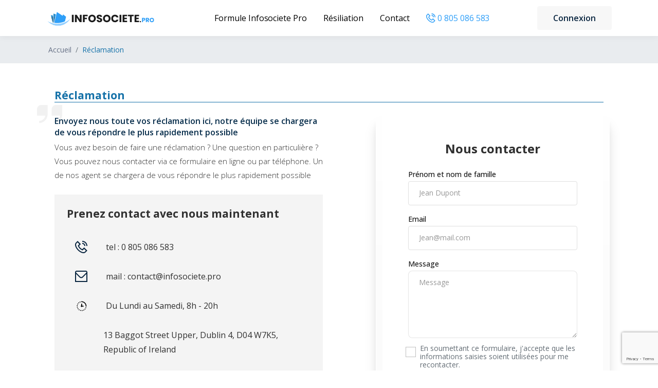

--- FILE ---
content_type: text/html; charset=UTF-8
request_url: https://infosociete.pro/reclamation
body_size: 5946
content:

<!DOCTYPE html>
<html lang="en">

<head>
    <meta charset="utf-8">
    <meta http-equiv="x-ua-compatible" content="ie=edge">
    <meta name="viewport" content="width=device-width, initial-scale=1, shrink-to-fit=no">
    <title>Infosociete -  Réclamation</title><meta name="title" content="Infosociete -  Réclamation"/><meta property="og:title" content="Infosociete -  Réclamation"/>    <meta name="description" content="Besoin de faire une réclamation auprès de nous, vous pouvez le faire sur notre page résiliation"/><meta property="og:description" content="Besoin de faire une réclamation auprès de nous, vous pouvez le faire sur notre page résiliation"/>
    <!-- minFraud Device Tracking Add-On -->
    
    <script>
        var useremail = null;
        let fromSessionStorageEmail = window.sessionStorage.getItem("useremail");
        if (fromSessionStorageEmail) useremail = fromSessionStorageEmail;
    </script>

    <!-- Google Tag Manager -->
    <script>
        window.dataLayer = window.dataLayer || [];

        function gtag() {
            dataLayer.push(arguments);
        }

        gtag('consent', 'default', {
            'ad_storage': 'denied',
            'ad_user_data': 'denied',
            'ad_personalization': 'denied',
            'analytics_storage': 'denied'
        });

        (function(w, d, s, l, i) {
            w[l] = w[l] || [];
            w[l].push({
                'gtm.start': new Date().getTime(),
                event: 'gtm.js'
            });
            var f = d.getElementsByTagName(s)[0],
                j = d.createElement(s),
                dl = l != 'dataLayer' ? '&l=' + l : '';
            j.async = true;
            j.src =
                'https://www.googletagmanager.com/gtm.js?id=' + i + dl;
            f.parentNode.insertBefore(j, f);
        })(window, document, 'script', 'dataLayer', 'GTM-5G79GCBQ');

        // gtag('useremail', useremail);
    </script>
    <!-- End Google Tag Manager -->

    <meta property="og:type" content="website">
    <meta property="og:url" content="https://infosociete.pro">
    <meta name="msapplication-tap-highlight" content="no">
    <meta name="cleartype" content="on">
    <meta name="HandheldFriendly" content="True">
    <meta name="format-detection" content="telephone=no">
    <meta name="format-detection" content="date=no">
    <meta name="format-detection" content="address=no">
    <meta name="format-detection" content="email=no">
    <meta content="notranslate" name="google">
    <link rel="apple-touch-icon" sizes="57x57" href="/img/logomark.svg?1">
    <link rel="apple-touch-icon" sizes="60x60" href="/img/logomark.svg?1">
    <link rel="apple-touch-icon" sizes="72x72" href="/img/logomark.svg?1">
    <link rel="apple-touch-icon" sizes="76x76" href="/img/logomark.svg?1">
    <link rel="apple-touch-icon" sizes="114x114" href="/img/logomark.svg?1">
    <link rel="apple-touch-icon" sizes="120x120" href="/img/logomark.svg?1">
    <link rel="apple-touch-icon" sizes="144x144" href="/img/logomark.svg?1">
    <link rel="apple-touch-icon" sizes="152x152" href="/img/logomark.svg?1">
    <link rel="apple-touch-icon" sizes="180x180" href="/img/logomark.svg?1">
    <link rel="icon" type="image/png" sizes="192x192" href="/img/logomark.svg?1">
    <link rel="icon" type="image/png" sizes="32x32" href="/img/logomark.svg?1">
    <link rel="icon" type="image/png" sizes="96x96" href="/img/logomark.svg?1">
    <link rel="icon" type="image/png" sizes="16x16" href="/img/logomark.svg?1">
    <link rel="manifest" href="/img/favicon/manifest.json">
    <meta name="msapplication-TileColor" content="#ffffff">
    <meta name="msapplication-TileImage" content="/img/logomark.svg?1">
    <meta name="theme-color" content="#ffffff">
    <link href="https://fonts.googleapis.com/css2?family=IBM+Plex+Sans:wght@400;500&amp;family=Open+Sans:wght@300;400;500;600;700&amp;display=swap" rel="stylesheet">

        <link rel="stylesheet" href="https://use.fontawesome.com/releases/v5.0.13/css/all.css" integrity="sha384-DNOHZ68U8hZfKXOrtjWvjxusGo9WQnrNx2sqG0tfsghAvtVlRW3tvkXWZh58N9jp" crossorigin="anonymous">
    
	<link rel="stylesheet" href="/css/style.min.css?1742984712"/>
	<link rel="stylesheet" href="/css/style_custom.css?1765801264"/>
	<link rel="stylesheet" href="/css/intlTelInput.min.css?1649959602"/>
	<link rel="stylesheet" href="/css/jquery.datetimepicker.min.css?1649959602"/>
    
	<script src="/js/jquery.min.js?1649959776"></script>
	<script src="/js/jquery.validate.min.js?1649959777"></script>
	<script src="/js/additional-methods.min.js?1649959773"></script>
	<script src="/js/popper.min.js?1649959779"></script>
	<script src="/js/bootstrap.min.js?1649959774"></script>
	<script src="/js/cleave.min.js?1649959775"></script>
	<script src="/js/localization/cleave-phone.i18n.js?1649959855"></script>
	<script src="/js/localization/fix_phones.js?1649959853"></script>
	<script src="/js/intlTelInput.min.js?1649959776"></script>
	<script src="/js/jquery.datetimepicker.full.min.js?1649959777"></script>
	<script src="/js/owl.carousel.min.js?1649959778"></script>
	<script src="/js/changeTVA.js?1685090692"></script>
	<script src="/js/default.js?1764608473"></script>

        
    <meta name="robots" content="noindex,nofollow" />
            <style media="screen">
            .contract-banner p {
                font-size: 14px;
                opacity: 1;
                color: #333;
            }

            .card.notice-card p {
                font-size: 0.825em;
            }

            .footer p {
                opacity: 0.85;
                font-size: 14px;
            }

            .text-ads {
                font-size: 1.1em !important;
            }

            .text-ads-1 {
                font-size: 1em !important;
            }

            .contract-banner {
                padding: 15px 20px 15px 160px;
            }

            @media (max-width: 767.98px) {
                .contract-banner {
                    padding: 4px 8px 4px 38px;
                    background: left/cover no-repeat url('/img/Banner-xs.svg');
                }

                .contract-banner p {
                    font-size: 14px;
                }
            }

            label[for="cgv"] span,
            label[for="subscription_tandc"] span {
                color: #444;
            }
        </style>
    </head>

<body>
    <!-- Google Tag Manager (noscript) -->
    <noscript><iframe src="https://www.googletagmanager.com/ns.html?id=GTM-5G79GCBQ" height="0" width="0" style="display:none;visibility:hidden"></iframe></noscript>
    <!-- End Google Tag Manager (noscript) -->

    <div class="wrapper" id="top">
        <nav class="navbar navbar-light navbar-expand-lg">
            <div class="container px-md-0 px-3">
                <a class="navbar__brand brand" href="/">
                    <img src="/img/infosociete-logo.svg" alt="site logo">
                </a>
                <button class="mr-2 navbar-toggler" type="button" data-toggle="collapse" data-target="#navbarSupportedContent" aria-controls="navbarSupportedContent" aria-expanded="false" aria-label="Toggle navigation">
                    <span class="navbar-toggler-icon text-white"></span>
                </button>
                <div class="collapse navbar-collapse flex-grow-0" id="navbarSupportedContent">
                    <ul class="nav navbar__nav">
                        <li class="nav-item ml-lg-auto">
                            <a class="nav__link" href="/offre">Formule Infosociete Pro</a>
                        </li>
                        <li class="nav-item">
                            <a class="nav__link" href="/resiliation">Résiliation</a>
                        </li>
                        <li class="nav-item">
                            <a class="nav__link" href="/contact">Contact</a>
                        </li>
                        <li class="nav-item">
                            <a class="nav__link d-flex flex-row align-items-center text-primary-blue text-decoration-none" href="tel:0 805 086 583">
                                <img src="/img/icon_phone-primary.svg" alt="phone" class="img-fluid mr-1" width="18" height="18" draggable="false">
                                <span>0 805 086 583</span>
                            </a>
                        </li>
                                                    <li class="nav__item ml-sm-auto"><a class="btn nav__btn" href="/connexion">Connexion</a></li>
                            </li>
                                            </ul>
                </div>
            </div>
        </nav>

        <main id="mainContent" class="main  ">
                        <nav class="breadcrumb-container" style="--bs-breadcrumb-divider: url(&#34;data:image/svg+xml,%3Csvg xmlns='http://www.w3.org/2000/svg' width='8' height='8'%3E%3Cpath d='M2.5 0L1 1.5 3.5 4 1 6.5 2.5 8l4-4-4-4z' fill='currentColor'/%3E%3C/svg%3E&#34;);" aria-label="breadcrumb">
        <div class="container">
            <div class="row">    
                <ol class="breadcrumb">
                    <li class="breadcrumb-item"><a href="#">Accueil</a></li>
                    <li class="breadcrumb-item active" aria-current="page">Réclamation</li>
                </ol>
            </div>
        </div>
</nav>

<section class="head mt-lg-3 mb-5">
    <div class="container">
        <div class="row justify-content-center align-items-start">
            <h2 class="section-title"> Réclamation </h2>
            <div class="col-xxl-5 col-lg-6 mt-sm-2 mt-lg-0">
                <div class="">
                    <h3 class="quote-title"> Envoyez nous toute vos réclamation ici, notre équipe se chargera de vous répondre le plus rapidement possible </h3>
                    <p>Vous avez besoin de faire une réclamation ? Une question en particulière ? Vous pouvez nous contacter via ce formulaire en ligne ou par téléphone. Un de nos agent se chargera de vous répondre le plus rapidement possible</p>
                </div>
                <div class="bg-grey mt-4">
                    <div class="position-relative bg-gray">
                        <div class="row">
                            <div class="col-lg-12">
                                <ul class="list-group list-group-flush smaller iconlist p-4">
                                    <h2 class="mb-4">Prenez contact avec nous maintenant</h2>
                                    <li class="list-group-item icon_phone">tel : 0 805 086 583 </li>
                                    <li class="list-group-item icon_envelope">mail : <a href="/cdn-cgi/l/email-protection" class="__cf_email__" data-cfemail="8be8e4e5ffeae8ffcbe2e5ede4f8e4e8e2eeffeea5fbf9e4">[email&#160;protected]</a> </li>
                                    <li class="list-group-item icon_time">Du Lundi au Samedi, 8h - 20h</li>
                                    <li class="list-group-item icon_headquarters">13 Baggot Street Upper, Dublin 4, D04 W7K5, Republic of Ireland</li>
                                </ul>
                            </div>
                        </div>
                    </div>
                </div>
            </div>
            <div class="contactform-container col-lg-5 offset-xxl-2 offset-lg-1 col-sm-10 offset-sm-1 col-md-8 offset-md-2 mt-3 mt-lg-0">
                <div class="align-cols">
                    <div class="bg bg-white mb-5 mb-lg-0">
                      <h4 class="text-center">Nous contacter</h4>
                      <form method="post" accept-charset="utf-8" id="complaint-form" action="/reclamation"><div style="display:none;"><input type="hidden" name="_csrfToken" autocomplete="off" value="dfccff1247e85edb7daeb53d1a9f5d13f0b5b4d1eae6d538b925ba89"/></div>                  <div class="form-group">
                    <label for="full_name">Prénom et nom de famille</label>
                    <input type="text" name="full_name" class="form-control" placeholder="Jean Dupont" required="required"/>                  </div>
                  <div class="form-group">
                    <label for="email">Email</label>
                    <input type="text" name="email" class="form-control" placeholder="Jean@mail.com" required="required" required="required"/>                  </div>
                  <div class="form-group">
                    <label for="body">Message</label>
                    <textarea name="body" class="form-control" placeholder="Message" rows="5" required="required" required="required"></textarea>                  </div>
                  <div class="form-check">
                    <input type="checkbox" name="cgv" value="1" id="cgv" class="form-check-input" type="checkbox" required="required">                    <label class="form-check-label" for="cgv">En soumettant ce formulaire, j'accepte que les informations saisies soient utilisées pour me recontacter.</label>
                  </div>
                  <div class="text-center mt-4">
                    <button class="btn btn-login" type="submit">Envoyer</button>
                  </div>
                  <input type="hidden" name="recaptcha_response" id="recaptchaResponse">
                </form>                    </div>
                </div>
            </div>
        </div>
    </div>
</section>

<script data-cfasync="false" src="/cdn-cgi/scripts/5c5dd728/cloudflare-static/email-decode.min.js"></script><script src='https://www.google.com/recaptcha/api.js?render=6Lc8PzYaAAAAAI28AqfXqu1J04w0VipmJtG2XPN9'></script>

<script>
    grecaptcha.ready( () => {
        grecaptcha.execute(
            `6Lc8PzYaAAAAAI28AqfXqu1J04w0VipmJtG2XPN9`,
            { action: 'submit' }
        ).then( (token) => {
            let recaptchaResponse = document.getElementById('recaptchaResponse');
            recaptchaResponse.value = token
        });
    });
</script>
            <!-- Animation Modal -->
            <div class="modal fade d-flex" id="loadingModal" tabindex="-1" role="dialog" aria-labelledby="modalLoading" data-backdrop="static" aria-hidden="false">
                <div class="modal-dialog" role="document">
                    <div class="modal-content p-big text-center">
                        <div id="loader-txt">
                            <div class="row justify-content-center">
                                <div class="col col-6 m-auto">

                                    <div class="p-rel">
                                        <img class="lottie-img" src="/img/document-prev-2.png" alt="">
                                        <div class="lottie-banner">
                                            <h5>Extrait KBIS</h5>
                                            <small>Recevez votre Kbis</small>
                                        </div>
                                    </div>

                                    <img class="d-none icon-guarantee" src="/img/icon-guarantee-2.svg" alt="">
                                </div>
                                <div class="col col-6 m-auto pl-0">
                                    <div class="text-md-left text-center">
                                        <div class="modal-text modal-text-1" style="display:none">
                                            <svg class="checkmark" xmlns="http://www.w3.org/2000/svg" viewBox="0 0 52 52">
                                                <circle class="checkmark__circle" cx="26" cy="26" r="25" fill="none" />
                                                <path class="checkmark__check" fill="none" d="M14.1 27.2l7.1 7.2 16.7-16.8" /></svg>
                                            <p>Sociétée Identifiée</p>
                                        </div>
                                        <div class="modal-text modal-text-2" style="display:none">
                                            <svg class="checkmark" xmlns="http://www.w3.org/2000/svg" viewBox="0 0 52 52">
                                                <circle class="checkmark__circle" cx="26" cy="26" r="25" fill="none" />
                                                <path class="checkmark__check" fill="none" d="M14.1 27.2l7.1 7.2 16.7-16.8" /></svg>
                                            <p>Dirigeant Identifié</p>
                                        </div>
                                        <div class="modal-text modal-text-3" style="display:none">
                                            <svg class="checkmark" xmlns="http://www.w3.org/2000/svg" viewBox="0 0 52 52">
                                                <circle class="checkmark__circle" cx="26" cy="26" r="25" fill="none" />
                                                <path class="checkmark__check" fill="none" d="M14.1 27.2l7.1 7.2 16.7-16.8" /></svg>
                                            <p>Code APE Identifié</p>
                                        </div>
                                        <div class="modal-text modal-text-4" style="display:none">
                                            <svg class="checkmark" xmlns="http://www.w3.org/2000/svg" viewBox="0 0 52 52">
                                                <circle class="checkmark__circle" cx="26" cy="26" r="25" fill="none" />
                                                <path class="checkmark__check" fill="none" d="M14.1 27.2l7.1 7.2 16.7-16.8" /></svg>
                                            <p class="mb-0 d-md-inline-flex d-none">Identification Greffe</p>
                                            <p class="mb-0 d-md-none d-inline-flex">ID Greffe</p>
                                        </div>
                                    </div>
                                </div>
                            </div>
                        </div>
                    </div>
                </div>
            </div>

                    </main>
        <div class="footer">
            <div class="container">
                <div class="row justify-content-center">
                    <p class="text-center" >
                        Formule basique de 1,49 € pour 72h, puis 69,00 € sur la même carte bancaire à la date anniversaire par prélèvement automatique mensuel sauf en cas de résiliation anticipée (ou anticipée en cas d'impossibilité). La résiliation de la formule premium est possible via <a href="/resiliation" style="color:#fff;text-decoration:underline;">ce lien</a>, <a href="/cdn-cgi/l/email-protection" class="__cf_email__" data-cfemail="ea8985849e8b899eaa83848c85998589838f9e8fc49a9885">[email&#160;protected]</a> et 0 805 086 583 à tout moment.                    </p>
                </div>
                <div class="row">
                    <div class="col-xl-3 mt-md-5 mb-md-2"><a class="footer__brand brand" href="/">
                            <img src="/img/infosociete-footer-logo.svg" alt="site logo">
                        </a>
                    </div>
                    <div class="row">
                        <div class="col-12">
                            <hr>
                        </div>
                    </div>
                    <div class="col-xl-3 mb-md-5"><a class="footer__brand brand" href="/"></a>
                        <p class="mt-2 px-3">Infosociete vous propose des Informations sur les entreprises françaises inscrites au registre du commerce et des sociétés, y compris les informations juridiques et financières.</p>
                        <p class="px-3">Consultez de manière simple les fiches financières, les données de gestion et les données publiques des organisations.</p>
                    </div>

                    <div class="col-lg col-md-6 mb-2 mt-3 mt-md-0 mb-md-5 mb-lg-0">
                        <ul>
                            <li><a href="/a-propos">À propos</a></li>
                            <li><a href="/offre">Formule Infosociete Pro</a></li>
                            <li><a href="/faq">FAQ</a></li>
                            <li><a href="/actualites">Actualités</a></li>
                            <li><a href="/entreprises">Rechercher une entreprise</a></li>
                            <li><a href="/resiliation">Résiliation</a></li>
                        </ul>
                    </div>
                    <div class="col-lg col-md-6 mb-md-2 mb-2">
                        <ul>
                            <li><a href="/information-kbis">Information KBIS</a></li>
                            <li><a href="/conditions-generales-d-utilisation">Conditions Générales</a></li>
                            <li><a href="/mentions-legales">Mentions Légales</a></li>
                            <li><a href="/politique-de-confidentialite">Politique de confidentialité</a></li>
                            <li><a href="/cookies">Politique de cookies</a></li>
                            <li><a href="/conditions-de-la-formule">Conditions formule premium</a></li>
                        </ul>
                    </div>
                    <div class="col-lg col-md-6">
                                                <ul>
                            <li><a href="/contact">Contact</a></li>
                            <li><a href="/reclamation">Réclamation</a></li>
                            <li><a href="/votre-releve-bancaire">Informations relevé bancaire</a></li>
                            <li><a href="/hpy-infoscte">HpyInfoscte</a></li>

                            <li><a href="tel:0 805 086 583">0 805 086 583</a></li>
                            <li><a href="/cdn-cgi/l/email-protection#afccc0c1dbceccdbefc6c1c9c0dcc0ccc6cadbca81dfddc0"><span class="__cf_email__" data-cfemail="50333f3e2431332410393e363f233f33393524357e20223f">[email&#160;protected]</span></a></li>
                            <div class="mt-3 ml-3 ml-md-0"><img class="img-fluid" src="/img/infosociete_cards.png" alt="Visa & Mastercard logo."></div>
                        </ul>

                    </div>
                </div>
            </div>
        </div>
        <div class="footer-copy">
            <p class="text-white mb-2">© Infosociete - 2022 - 2026 Tous droits réservés</p>
                        <div class="d-flex flex-column justify-content-center">
                <div>
                    <img src="/img/site-vat.png" alt="" style="width: 270px;" draggable="false">
                </div>
                <div>
                    <img src="/img/company-information.png" alt="" style="width: 500px;" draggable="false">
                </div>
            </div>
        </div>
        <!-- <script src="https://www.google.com/recaptcha/api.js?onload=onloadCallback&amp;render=explicit" async defer></script> -->
        
	<script data-cfasync="false" src="/cdn-cgi/scripts/5c5dd728/cloudflare-static/email-decode.min.js"></script><script src="/js/localization/messages_fr.js?1649959854"></script>
    </div>
    
<script defer src="https://static.cloudflareinsights.com/beacon.min.js/vcd15cbe7772f49c399c6a5babf22c1241717689176015" integrity="sha512-ZpsOmlRQV6y907TI0dKBHq9Md29nnaEIPlkf84rnaERnq6zvWvPUqr2ft8M1aS28oN72PdrCzSjY4U6VaAw1EQ==" data-cf-beacon='{"version":"2024.11.0","token":"a2208f04bd4444b1b6c61293a91da4a4","r":1,"server_timing":{"name":{"cfCacheStatus":true,"cfEdge":true,"cfExtPri":true,"cfL4":true,"cfOrigin":true,"cfSpeedBrain":true},"location_startswith":null}}' crossorigin="anonymous"></script>
</body>

</html>

<script type="text/javascript">
    var iso = 'us';
    var csrfToken = `dfccff1247e85edb7daeb53d1a9f5d13f0b5b4d1eae6d538b925ba89`;
    const cookieUrl = `/cookie-accepted`;
    const urlUpdateLog = "/update-log";
</script>

--- FILE ---
content_type: text/html; charset=utf-8
request_url: https://www.google.com/recaptcha/api2/anchor?ar=1&k=6Lc8PzYaAAAAAI28AqfXqu1J04w0VipmJtG2XPN9&co=aHR0cHM6Ly9pbmZvc29jaWV0ZS5wcm86NDQz&hl=en&v=PoyoqOPhxBO7pBk68S4YbpHZ&size=invisible&anchor-ms=20000&execute-ms=30000&cb=3c96bbnv4cuf
body_size: 48664
content:
<!DOCTYPE HTML><html dir="ltr" lang="en"><head><meta http-equiv="Content-Type" content="text/html; charset=UTF-8">
<meta http-equiv="X-UA-Compatible" content="IE=edge">
<title>reCAPTCHA</title>
<style type="text/css">
/* cyrillic-ext */
@font-face {
  font-family: 'Roboto';
  font-style: normal;
  font-weight: 400;
  font-stretch: 100%;
  src: url(//fonts.gstatic.com/s/roboto/v48/KFO7CnqEu92Fr1ME7kSn66aGLdTylUAMa3GUBHMdazTgWw.woff2) format('woff2');
  unicode-range: U+0460-052F, U+1C80-1C8A, U+20B4, U+2DE0-2DFF, U+A640-A69F, U+FE2E-FE2F;
}
/* cyrillic */
@font-face {
  font-family: 'Roboto';
  font-style: normal;
  font-weight: 400;
  font-stretch: 100%;
  src: url(//fonts.gstatic.com/s/roboto/v48/KFO7CnqEu92Fr1ME7kSn66aGLdTylUAMa3iUBHMdazTgWw.woff2) format('woff2');
  unicode-range: U+0301, U+0400-045F, U+0490-0491, U+04B0-04B1, U+2116;
}
/* greek-ext */
@font-face {
  font-family: 'Roboto';
  font-style: normal;
  font-weight: 400;
  font-stretch: 100%;
  src: url(//fonts.gstatic.com/s/roboto/v48/KFO7CnqEu92Fr1ME7kSn66aGLdTylUAMa3CUBHMdazTgWw.woff2) format('woff2');
  unicode-range: U+1F00-1FFF;
}
/* greek */
@font-face {
  font-family: 'Roboto';
  font-style: normal;
  font-weight: 400;
  font-stretch: 100%;
  src: url(//fonts.gstatic.com/s/roboto/v48/KFO7CnqEu92Fr1ME7kSn66aGLdTylUAMa3-UBHMdazTgWw.woff2) format('woff2');
  unicode-range: U+0370-0377, U+037A-037F, U+0384-038A, U+038C, U+038E-03A1, U+03A3-03FF;
}
/* math */
@font-face {
  font-family: 'Roboto';
  font-style: normal;
  font-weight: 400;
  font-stretch: 100%;
  src: url(//fonts.gstatic.com/s/roboto/v48/KFO7CnqEu92Fr1ME7kSn66aGLdTylUAMawCUBHMdazTgWw.woff2) format('woff2');
  unicode-range: U+0302-0303, U+0305, U+0307-0308, U+0310, U+0312, U+0315, U+031A, U+0326-0327, U+032C, U+032F-0330, U+0332-0333, U+0338, U+033A, U+0346, U+034D, U+0391-03A1, U+03A3-03A9, U+03B1-03C9, U+03D1, U+03D5-03D6, U+03F0-03F1, U+03F4-03F5, U+2016-2017, U+2034-2038, U+203C, U+2040, U+2043, U+2047, U+2050, U+2057, U+205F, U+2070-2071, U+2074-208E, U+2090-209C, U+20D0-20DC, U+20E1, U+20E5-20EF, U+2100-2112, U+2114-2115, U+2117-2121, U+2123-214F, U+2190, U+2192, U+2194-21AE, U+21B0-21E5, U+21F1-21F2, U+21F4-2211, U+2213-2214, U+2216-22FF, U+2308-230B, U+2310, U+2319, U+231C-2321, U+2336-237A, U+237C, U+2395, U+239B-23B7, U+23D0, U+23DC-23E1, U+2474-2475, U+25AF, U+25B3, U+25B7, U+25BD, U+25C1, U+25CA, U+25CC, U+25FB, U+266D-266F, U+27C0-27FF, U+2900-2AFF, U+2B0E-2B11, U+2B30-2B4C, U+2BFE, U+3030, U+FF5B, U+FF5D, U+1D400-1D7FF, U+1EE00-1EEFF;
}
/* symbols */
@font-face {
  font-family: 'Roboto';
  font-style: normal;
  font-weight: 400;
  font-stretch: 100%;
  src: url(//fonts.gstatic.com/s/roboto/v48/KFO7CnqEu92Fr1ME7kSn66aGLdTylUAMaxKUBHMdazTgWw.woff2) format('woff2');
  unicode-range: U+0001-000C, U+000E-001F, U+007F-009F, U+20DD-20E0, U+20E2-20E4, U+2150-218F, U+2190, U+2192, U+2194-2199, U+21AF, U+21E6-21F0, U+21F3, U+2218-2219, U+2299, U+22C4-22C6, U+2300-243F, U+2440-244A, U+2460-24FF, U+25A0-27BF, U+2800-28FF, U+2921-2922, U+2981, U+29BF, U+29EB, U+2B00-2BFF, U+4DC0-4DFF, U+FFF9-FFFB, U+10140-1018E, U+10190-1019C, U+101A0, U+101D0-101FD, U+102E0-102FB, U+10E60-10E7E, U+1D2C0-1D2D3, U+1D2E0-1D37F, U+1F000-1F0FF, U+1F100-1F1AD, U+1F1E6-1F1FF, U+1F30D-1F30F, U+1F315, U+1F31C, U+1F31E, U+1F320-1F32C, U+1F336, U+1F378, U+1F37D, U+1F382, U+1F393-1F39F, U+1F3A7-1F3A8, U+1F3AC-1F3AF, U+1F3C2, U+1F3C4-1F3C6, U+1F3CA-1F3CE, U+1F3D4-1F3E0, U+1F3ED, U+1F3F1-1F3F3, U+1F3F5-1F3F7, U+1F408, U+1F415, U+1F41F, U+1F426, U+1F43F, U+1F441-1F442, U+1F444, U+1F446-1F449, U+1F44C-1F44E, U+1F453, U+1F46A, U+1F47D, U+1F4A3, U+1F4B0, U+1F4B3, U+1F4B9, U+1F4BB, U+1F4BF, U+1F4C8-1F4CB, U+1F4D6, U+1F4DA, U+1F4DF, U+1F4E3-1F4E6, U+1F4EA-1F4ED, U+1F4F7, U+1F4F9-1F4FB, U+1F4FD-1F4FE, U+1F503, U+1F507-1F50B, U+1F50D, U+1F512-1F513, U+1F53E-1F54A, U+1F54F-1F5FA, U+1F610, U+1F650-1F67F, U+1F687, U+1F68D, U+1F691, U+1F694, U+1F698, U+1F6AD, U+1F6B2, U+1F6B9-1F6BA, U+1F6BC, U+1F6C6-1F6CF, U+1F6D3-1F6D7, U+1F6E0-1F6EA, U+1F6F0-1F6F3, U+1F6F7-1F6FC, U+1F700-1F7FF, U+1F800-1F80B, U+1F810-1F847, U+1F850-1F859, U+1F860-1F887, U+1F890-1F8AD, U+1F8B0-1F8BB, U+1F8C0-1F8C1, U+1F900-1F90B, U+1F93B, U+1F946, U+1F984, U+1F996, U+1F9E9, U+1FA00-1FA6F, U+1FA70-1FA7C, U+1FA80-1FA89, U+1FA8F-1FAC6, U+1FACE-1FADC, U+1FADF-1FAE9, U+1FAF0-1FAF8, U+1FB00-1FBFF;
}
/* vietnamese */
@font-face {
  font-family: 'Roboto';
  font-style: normal;
  font-weight: 400;
  font-stretch: 100%;
  src: url(//fonts.gstatic.com/s/roboto/v48/KFO7CnqEu92Fr1ME7kSn66aGLdTylUAMa3OUBHMdazTgWw.woff2) format('woff2');
  unicode-range: U+0102-0103, U+0110-0111, U+0128-0129, U+0168-0169, U+01A0-01A1, U+01AF-01B0, U+0300-0301, U+0303-0304, U+0308-0309, U+0323, U+0329, U+1EA0-1EF9, U+20AB;
}
/* latin-ext */
@font-face {
  font-family: 'Roboto';
  font-style: normal;
  font-weight: 400;
  font-stretch: 100%;
  src: url(//fonts.gstatic.com/s/roboto/v48/KFO7CnqEu92Fr1ME7kSn66aGLdTylUAMa3KUBHMdazTgWw.woff2) format('woff2');
  unicode-range: U+0100-02BA, U+02BD-02C5, U+02C7-02CC, U+02CE-02D7, U+02DD-02FF, U+0304, U+0308, U+0329, U+1D00-1DBF, U+1E00-1E9F, U+1EF2-1EFF, U+2020, U+20A0-20AB, U+20AD-20C0, U+2113, U+2C60-2C7F, U+A720-A7FF;
}
/* latin */
@font-face {
  font-family: 'Roboto';
  font-style: normal;
  font-weight: 400;
  font-stretch: 100%;
  src: url(//fonts.gstatic.com/s/roboto/v48/KFO7CnqEu92Fr1ME7kSn66aGLdTylUAMa3yUBHMdazQ.woff2) format('woff2');
  unicode-range: U+0000-00FF, U+0131, U+0152-0153, U+02BB-02BC, U+02C6, U+02DA, U+02DC, U+0304, U+0308, U+0329, U+2000-206F, U+20AC, U+2122, U+2191, U+2193, U+2212, U+2215, U+FEFF, U+FFFD;
}
/* cyrillic-ext */
@font-face {
  font-family: 'Roboto';
  font-style: normal;
  font-weight: 500;
  font-stretch: 100%;
  src: url(//fonts.gstatic.com/s/roboto/v48/KFO7CnqEu92Fr1ME7kSn66aGLdTylUAMa3GUBHMdazTgWw.woff2) format('woff2');
  unicode-range: U+0460-052F, U+1C80-1C8A, U+20B4, U+2DE0-2DFF, U+A640-A69F, U+FE2E-FE2F;
}
/* cyrillic */
@font-face {
  font-family: 'Roboto';
  font-style: normal;
  font-weight: 500;
  font-stretch: 100%;
  src: url(//fonts.gstatic.com/s/roboto/v48/KFO7CnqEu92Fr1ME7kSn66aGLdTylUAMa3iUBHMdazTgWw.woff2) format('woff2');
  unicode-range: U+0301, U+0400-045F, U+0490-0491, U+04B0-04B1, U+2116;
}
/* greek-ext */
@font-face {
  font-family: 'Roboto';
  font-style: normal;
  font-weight: 500;
  font-stretch: 100%;
  src: url(//fonts.gstatic.com/s/roboto/v48/KFO7CnqEu92Fr1ME7kSn66aGLdTylUAMa3CUBHMdazTgWw.woff2) format('woff2');
  unicode-range: U+1F00-1FFF;
}
/* greek */
@font-face {
  font-family: 'Roboto';
  font-style: normal;
  font-weight: 500;
  font-stretch: 100%;
  src: url(//fonts.gstatic.com/s/roboto/v48/KFO7CnqEu92Fr1ME7kSn66aGLdTylUAMa3-UBHMdazTgWw.woff2) format('woff2');
  unicode-range: U+0370-0377, U+037A-037F, U+0384-038A, U+038C, U+038E-03A1, U+03A3-03FF;
}
/* math */
@font-face {
  font-family: 'Roboto';
  font-style: normal;
  font-weight: 500;
  font-stretch: 100%;
  src: url(//fonts.gstatic.com/s/roboto/v48/KFO7CnqEu92Fr1ME7kSn66aGLdTylUAMawCUBHMdazTgWw.woff2) format('woff2');
  unicode-range: U+0302-0303, U+0305, U+0307-0308, U+0310, U+0312, U+0315, U+031A, U+0326-0327, U+032C, U+032F-0330, U+0332-0333, U+0338, U+033A, U+0346, U+034D, U+0391-03A1, U+03A3-03A9, U+03B1-03C9, U+03D1, U+03D5-03D6, U+03F0-03F1, U+03F4-03F5, U+2016-2017, U+2034-2038, U+203C, U+2040, U+2043, U+2047, U+2050, U+2057, U+205F, U+2070-2071, U+2074-208E, U+2090-209C, U+20D0-20DC, U+20E1, U+20E5-20EF, U+2100-2112, U+2114-2115, U+2117-2121, U+2123-214F, U+2190, U+2192, U+2194-21AE, U+21B0-21E5, U+21F1-21F2, U+21F4-2211, U+2213-2214, U+2216-22FF, U+2308-230B, U+2310, U+2319, U+231C-2321, U+2336-237A, U+237C, U+2395, U+239B-23B7, U+23D0, U+23DC-23E1, U+2474-2475, U+25AF, U+25B3, U+25B7, U+25BD, U+25C1, U+25CA, U+25CC, U+25FB, U+266D-266F, U+27C0-27FF, U+2900-2AFF, U+2B0E-2B11, U+2B30-2B4C, U+2BFE, U+3030, U+FF5B, U+FF5D, U+1D400-1D7FF, U+1EE00-1EEFF;
}
/* symbols */
@font-face {
  font-family: 'Roboto';
  font-style: normal;
  font-weight: 500;
  font-stretch: 100%;
  src: url(//fonts.gstatic.com/s/roboto/v48/KFO7CnqEu92Fr1ME7kSn66aGLdTylUAMaxKUBHMdazTgWw.woff2) format('woff2');
  unicode-range: U+0001-000C, U+000E-001F, U+007F-009F, U+20DD-20E0, U+20E2-20E4, U+2150-218F, U+2190, U+2192, U+2194-2199, U+21AF, U+21E6-21F0, U+21F3, U+2218-2219, U+2299, U+22C4-22C6, U+2300-243F, U+2440-244A, U+2460-24FF, U+25A0-27BF, U+2800-28FF, U+2921-2922, U+2981, U+29BF, U+29EB, U+2B00-2BFF, U+4DC0-4DFF, U+FFF9-FFFB, U+10140-1018E, U+10190-1019C, U+101A0, U+101D0-101FD, U+102E0-102FB, U+10E60-10E7E, U+1D2C0-1D2D3, U+1D2E0-1D37F, U+1F000-1F0FF, U+1F100-1F1AD, U+1F1E6-1F1FF, U+1F30D-1F30F, U+1F315, U+1F31C, U+1F31E, U+1F320-1F32C, U+1F336, U+1F378, U+1F37D, U+1F382, U+1F393-1F39F, U+1F3A7-1F3A8, U+1F3AC-1F3AF, U+1F3C2, U+1F3C4-1F3C6, U+1F3CA-1F3CE, U+1F3D4-1F3E0, U+1F3ED, U+1F3F1-1F3F3, U+1F3F5-1F3F7, U+1F408, U+1F415, U+1F41F, U+1F426, U+1F43F, U+1F441-1F442, U+1F444, U+1F446-1F449, U+1F44C-1F44E, U+1F453, U+1F46A, U+1F47D, U+1F4A3, U+1F4B0, U+1F4B3, U+1F4B9, U+1F4BB, U+1F4BF, U+1F4C8-1F4CB, U+1F4D6, U+1F4DA, U+1F4DF, U+1F4E3-1F4E6, U+1F4EA-1F4ED, U+1F4F7, U+1F4F9-1F4FB, U+1F4FD-1F4FE, U+1F503, U+1F507-1F50B, U+1F50D, U+1F512-1F513, U+1F53E-1F54A, U+1F54F-1F5FA, U+1F610, U+1F650-1F67F, U+1F687, U+1F68D, U+1F691, U+1F694, U+1F698, U+1F6AD, U+1F6B2, U+1F6B9-1F6BA, U+1F6BC, U+1F6C6-1F6CF, U+1F6D3-1F6D7, U+1F6E0-1F6EA, U+1F6F0-1F6F3, U+1F6F7-1F6FC, U+1F700-1F7FF, U+1F800-1F80B, U+1F810-1F847, U+1F850-1F859, U+1F860-1F887, U+1F890-1F8AD, U+1F8B0-1F8BB, U+1F8C0-1F8C1, U+1F900-1F90B, U+1F93B, U+1F946, U+1F984, U+1F996, U+1F9E9, U+1FA00-1FA6F, U+1FA70-1FA7C, U+1FA80-1FA89, U+1FA8F-1FAC6, U+1FACE-1FADC, U+1FADF-1FAE9, U+1FAF0-1FAF8, U+1FB00-1FBFF;
}
/* vietnamese */
@font-face {
  font-family: 'Roboto';
  font-style: normal;
  font-weight: 500;
  font-stretch: 100%;
  src: url(//fonts.gstatic.com/s/roboto/v48/KFO7CnqEu92Fr1ME7kSn66aGLdTylUAMa3OUBHMdazTgWw.woff2) format('woff2');
  unicode-range: U+0102-0103, U+0110-0111, U+0128-0129, U+0168-0169, U+01A0-01A1, U+01AF-01B0, U+0300-0301, U+0303-0304, U+0308-0309, U+0323, U+0329, U+1EA0-1EF9, U+20AB;
}
/* latin-ext */
@font-face {
  font-family: 'Roboto';
  font-style: normal;
  font-weight: 500;
  font-stretch: 100%;
  src: url(//fonts.gstatic.com/s/roboto/v48/KFO7CnqEu92Fr1ME7kSn66aGLdTylUAMa3KUBHMdazTgWw.woff2) format('woff2');
  unicode-range: U+0100-02BA, U+02BD-02C5, U+02C7-02CC, U+02CE-02D7, U+02DD-02FF, U+0304, U+0308, U+0329, U+1D00-1DBF, U+1E00-1E9F, U+1EF2-1EFF, U+2020, U+20A0-20AB, U+20AD-20C0, U+2113, U+2C60-2C7F, U+A720-A7FF;
}
/* latin */
@font-face {
  font-family: 'Roboto';
  font-style: normal;
  font-weight: 500;
  font-stretch: 100%;
  src: url(//fonts.gstatic.com/s/roboto/v48/KFO7CnqEu92Fr1ME7kSn66aGLdTylUAMa3yUBHMdazQ.woff2) format('woff2');
  unicode-range: U+0000-00FF, U+0131, U+0152-0153, U+02BB-02BC, U+02C6, U+02DA, U+02DC, U+0304, U+0308, U+0329, U+2000-206F, U+20AC, U+2122, U+2191, U+2193, U+2212, U+2215, U+FEFF, U+FFFD;
}
/* cyrillic-ext */
@font-face {
  font-family: 'Roboto';
  font-style: normal;
  font-weight: 900;
  font-stretch: 100%;
  src: url(//fonts.gstatic.com/s/roboto/v48/KFO7CnqEu92Fr1ME7kSn66aGLdTylUAMa3GUBHMdazTgWw.woff2) format('woff2');
  unicode-range: U+0460-052F, U+1C80-1C8A, U+20B4, U+2DE0-2DFF, U+A640-A69F, U+FE2E-FE2F;
}
/* cyrillic */
@font-face {
  font-family: 'Roboto';
  font-style: normal;
  font-weight: 900;
  font-stretch: 100%;
  src: url(//fonts.gstatic.com/s/roboto/v48/KFO7CnqEu92Fr1ME7kSn66aGLdTylUAMa3iUBHMdazTgWw.woff2) format('woff2');
  unicode-range: U+0301, U+0400-045F, U+0490-0491, U+04B0-04B1, U+2116;
}
/* greek-ext */
@font-face {
  font-family: 'Roboto';
  font-style: normal;
  font-weight: 900;
  font-stretch: 100%;
  src: url(//fonts.gstatic.com/s/roboto/v48/KFO7CnqEu92Fr1ME7kSn66aGLdTylUAMa3CUBHMdazTgWw.woff2) format('woff2');
  unicode-range: U+1F00-1FFF;
}
/* greek */
@font-face {
  font-family: 'Roboto';
  font-style: normal;
  font-weight: 900;
  font-stretch: 100%;
  src: url(//fonts.gstatic.com/s/roboto/v48/KFO7CnqEu92Fr1ME7kSn66aGLdTylUAMa3-UBHMdazTgWw.woff2) format('woff2');
  unicode-range: U+0370-0377, U+037A-037F, U+0384-038A, U+038C, U+038E-03A1, U+03A3-03FF;
}
/* math */
@font-face {
  font-family: 'Roboto';
  font-style: normal;
  font-weight: 900;
  font-stretch: 100%;
  src: url(//fonts.gstatic.com/s/roboto/v48/KFO7CnqEu92Fr1ME7kSn66aGLdTylUAMawCUBHMdazTgWw.woff2) format('woff2');
  unicode-range: U+0302-0303, U+0305, U+0307-0308, U+0310, U+0312, U+0315, U+031A, U+0326-0327, U+032C, U+032F-0330, U+0332-0333, U+0338, U+033A, U+0346, U+034D, U+0391-03A1, U+03A3-03A9, U+03B1-03C9, U+03D1, U+03D5-03D6, U+03F0-03F1, U+03F4-03F5, U+2016-2017, U+2034-2038, U+203C, U+2040, U+2043, U+2047, U+2050, U+2057, U+205F, U+2070-2071, U+2074-208E, U+2090-209C, U+20D0-20DC, U+20E1, U+20E5-20EF, U+2100-2112, U+2114-2115, U+2117-2121, U+2123-214F, U+2190, U+2192, U+2194-21AE, U+21B0-21E5, U+21F1-21F2, U+21F4-2211, U+2213-2214, U+2216-22FF, U+2308-230B, U+2310, U+2319, U+231C-2321, U+2336-237A, U+237C, U+2395, U+239B-23B7, U+23D0, U+23DC-23E1, U+2474-2475, U+25AF, U+25B3, U+25B7, U+25BD, U+25C1, U+25CA, U+25CC, U+25FB, U+266D-266F, U+27C0-27FF, U+2900-2AFF, U+2B0E-2B11, U+2B30-2B4C, U+2BFE, U+3030, U+FF5B, U+FF5D, U+1D400-1D7FF, U+1EE00-1EEFF;
}
/* symbols */
@font-face {
  font-family: 'Roboto';
  font-style: normal;
  font-weight: 900;
  font-stretch: 100%;
  src: url(//fonts.gstatic.com/s/roboto/v48/KFO7CnqEu92Fr1ME7kSn66aGLdTylUAMaxKUBHMdazTgWw.woff2) format('woff2');
  unicode-range: U+0001-000C, U+000E-001F, U+007F-009F, U+20DD-20E0, U+20E2-20E4, U+2150-218F, U+2190, U+2192, U+2194-2199, U+21AF, U+21E6-21F0, U+21F3, U+2218-2219, U+2299, U+22C4-22C6, U+2300-243F, U+2440-244A, U+2460-24FF, U+25A0-27BF, U+2800-28FF, U+2921-2922, U+2981, U+29BF, U+29EB, U+2B00-2BFF, U+4DC0-4DFF, U+FFF9-FFFB, U+10140-1018E, U+10190-1019C, U+101A0, U+101D0-101FD, U+102E0-102FB, U+10E60-10E7E, U+1D2C0-1D2D3, U+1D2E0-1D37F, U+1F000-1F0FF, U+1F100-1F1AD, U+1F1E6-1F1FF, U+1F30D-1F30F, U+1F315, U+1F31C, U+1F31E, U+1F320-1F32C, U+1F336, U+1F378, U+1F37D, U+1F382, U+1F393-1F39F, U+1F3A7-1F3A8, U+1F3AC-1F3AF, U+1F3C2, U+1F3C4-1F3C6, U+1F3CA-1F3CE, U+1F3D4-1F3E0, U+1F3ED, U+1F3F1-1F3F3, U+1F3F5-1F3F7, U+1F408, U+1F415, U+1F41F, U+1F426, U+1F43F, U+1F441-1F442, U+1F444, U+1F446-1F449, U+1F44C-1F44E, U+1F453, U+1F46A, U+1F47D, U+1F4A3, U+1F4B0, U+1F4B3, U+1F4B9, U+1F4BB, U+1F4BF, U+1F4C8-1F4CB, U+1F4D6, U+1F4DA, U+1F4DF, U+1F4E3-1F4E6, U+1F4EA-1F4ED, U+1F4F7, U+1F4F9-1F4FB, U+1F4FD-1F4FE, U+1F503, U+1F507-1F50B, U+1F50D, U+1F512-1F513, U+1F53E-1F54A, U+1F54F-1F5FA, U+1F610, U+1F650-1F67F, U+1F687, U+1F68D, U+1F691, U+1F694, U+1F698, U+1F6AD, U+1F6B2, U+1F6B9-1F6BA, U+1F6BC, U+1F6C6-1F6CF, U+1F6D3-1F6D7, U+1F6E0-1F6EA, U+1F6F0-1F6F3, U+1F6F7-1F6FC, U+1F700-1F7FF, U+1F800-1F80B, U+1F810-1F847, U+1F850-1F859, U+1F860-1F887, U+1F890-1F8AD, U+1F8B0-1F8BB, U+1F8C0-1F8C1, U+1F900-1F90B, U+1F93B, U+1F946, U+1F984, U+1F996, U+1F9E9, U+1FA00-1FA6F, U+1FA70-1FA7C, U+1FA80-1FA89, U+1FA8F-1FAC6, U+1FACE-1FADC, U+1FADF-1FAE9, U+1FAF0-1FAF8, U+1FB00-1FBFF;
}
/* vietnamese */
@font-face {
  font-family: 'Roboto';
  font-style: normal;
  font-weight: 900;
  font-stretch: 100%;
  src: url(//fonts.gstatic.com/s/roboto/v48/KFO7CnqEu92Fr1ME7kSn66aGLdTylUAMa3OUBHMdazTgWw.woff2) format('woff2');
  unicode-range: U+0102-0103, U+0110-0111, U+0128-0129, U+0168-0169, U+01A0-01A1, U+01AF-01B0, U+0300-0301, U+0303-0304, U+0308-0309, U+0323, U+0329, U+1EA0-1EF9, U+20AB;
}
/* latin-ext */
@font-face {
  font-family: 'Roboto';
  font-style: normal;
  font-weight: 900;
  font-stretch: 100%;
  src: url(//fonts.gstatic.com/s/roboto/v48/KFO7CnqEu92Fr1ME7kSn66aGLdTylUAMa3KUBHMdazTgWw.woff2) format('woff2');
  unicode-range: U+0100-02BA, U+02BD-02C5, U+02C7-02CC, U+02CE-02D7, U+02DD-02FF, U+0304, U+0308, U+0329, U+1D00-1DBF, U+1E00-1E9F, U+1EF2-1EFF, U+2020, U+20A0-20AB, U+20AD-20C0, U+2113, U+2C60-2C7F, U+A720-A7FF;
}
/* latin */
@font-face {
  font-family: 'Roboto';
  font-style: normal;
  font-weight: 900;
  font-stretch: 100%;
  src: url(//fonts.gstatic.com/s/roboto/v48/KFO7CnqEu92Fr1ME7kSn66aGLdTylUAMa3yUBHMdazQ.woff2) format('woff2');
  unicode-range: U+0000-00FF, U+0131, U+0152-0153, U+02BB-02BC, U+02C6, U+02DA, U+02DC, U+0304, U+0308, U+0329, U+2000-206F, U+20AC, U+2122, U+2191, U+2193, U+2212, U+2215, U+FEFF, U+FFFD;
}

</style>
<link rel="stylesheet" type="text/css" href="https://www.gstatic.com/recaptcha/releases/PoyoqOPhxBO7pBk68S4YbpHZ/styles__ltr.css">
<script nonce="QD51TDNsJRy0_NK4bVEfmg" type="text/javascript">window['__recaptcha_api'] = 'https://www.google.com/recaptcha/api2/';</script>
<script type="text/javascript" src="https://www.gstatic.com/recaptcha/releases/PoyoqOPhxBO7pBk68S4YbpHZ/recaptcha__en.js" nonce="QD51TDNsJRy0_NK4bVEfmg">
      
    </script></head>
<body><div id="rc-anchor-alert" class="rc-anchor-alert"></div>
<input type="hidden" id="recaptcha-token" value="[base64]">
<script type="text/javascript" nonce="QD51TDNsJRy0_NK4bVEfmg">
      recaptcha.anchor.Main.init("[\x22ainput\x22,[\x22bgdata\x22,\x22\x22,\[base64]/[base64]/bmV3IFpbdF0obVswXSk6Sz09Mj9uZXcgWlt0XShtWzBdLG1bMV0pOks9PTM/bmV3IFpbdF0obVswXSxtWzFdLG1bMl0pOks9PTQ/[base64]/[base64]/[base64]/[base64]/[base64]/[base64]/[base64]/[base64]/[base64]/[base64]/[base64]/[base64]/[base64]/[base64]\\u003d\\u003d\x22,\[base64]\x22,\x22w4PDiD93w6DCtiLCmXFrfTXDhsOyVEvCrcOpWMOzwq8nwpnCkWNzwoASw75yw6HCpsOTX3/Ch8KQw7HDhDvDoMOtw4vDgMKjZMKRw7fDjyopOsOzw6xjFkAlwprDiwvDuTcJKEDClBnCjFhAPsOhJwEywqgvw6tdwqLCqwfDmgfChcOcaHxOd8O/[base64]/DizdJbxLCiH/DpsKSFjTDjVZZw7bCg8ODw5zCqnVpw5hPEEHCojtHw57DscOZHMO4RzMtCXvCkDvCu8Oowp/DkcOnwqDDqsOPwoNHw4HCosOwZCQiwpxwwoXCp3zDrMOIw5ZyeMOrw7E4NsKkw7tYw40hPlHDmsKcHsOkZ8ONwqfDu8OfwrtuckMKw7LDrllHUnTCjcOTJR9ewr7Dn8KwwogxVcOlEXNZE8KiAMOiwqnCt8KbHsKEwozDk8KsYcK2LMOyTxRBw7QaaD4BTcOsMUR/VTjCq8K3w7IOaWRNA8Kyw4jCpikfIi5iGcK6w5LCucO2wqfDvMK+FsOyw7zDvcKLWHDChsOBw6rCvMKSwpBeRMO8woTCjmLDiyPClMO9w6vDgXvDinIsCWQUw7EUDMOGOsKIw7lpw7g7wpHDrsOEw6wPw4XDjEw/w7QLTMKRISvDggRgw7hSwpJlVxfDgSAmwqAybsOQwoU4BMOBwq8yw5VLYsKkdW4UB8K1BMKoR3www6BATWXDk8OoC8Kvw6vCngLDom3Cv8OEw4rDiGNEdsOow63CgMOTY8O1wq1jwo/Dk8OHWsKceMOBw7LDm8O5AlIRwoQMO8KtIcOww6nDlMKyFCZ5QcKaccO8w5QiwqrDrMO2HsK8esKjBnXDnsK9wqJKYsKgPSRtGMO8w7lYwpYYacOtAcO+wphTwqEyw4TDnMO7YTbDgsOUwp0PJxjDpMOiAsOfUU/[base64]/EUnCjsKTwqpFw558w595w6jDpsKnTsK8bsKOwpRsawBjb8OmQUo2wrMLEmQZwokmwrx0RQwkFQpdwqvDpijDpHbDu8ONwr8+w5nClybDhMO9RV3Du15fwpzCiiVrUCPDmwJqw7bDplMFwpnCpcO/w4PDhx/CrxXClWRRbB9vw7zCgwMwwr/[base64]/Cu8OJY8KpIsOOZMOsXmXCpTPDn1jDni4UAUY8WXMkw4YbwoDCsT7DtcKbZHMEEAnDosKfw6Maw5dCfwTCg8Kowr/DnMOHwq3CsxzDlMOlw5sPwoLDisKDw4xMKwfDqsKEXMKoYMKrFcKGQsKcVcKoWj51ezLCtUHCs8OBbnTDucKkw4rCmMOAw5LCgjDCgw4xw6HCsnMJYAjDpCMew4LCj1rDuSZVVjjDgBtDJ8K6w7g3B2nCusOyAsKgwoDCk8KIwr/CrcOJwo4CwptHwrnDrSskN30vPsK/wrxKw7NvwrgwwqPCi8OrR8KdD8O0DXlKQy9CwohZdsKeKsOoD8OBw6E6woc2w5bCsxBeT8O+w7/[base64]/CjcOAwoYmGMK3cQzCusKowrHDtnBTH8KQADvDhEDCl8OKIF0Gw5BoA8OVwrzCokVZJFxJwr/CsiXDn8Ktw5XCkQTCs8OsAg7Dh1Ycw55cw5/[base64]/DqMOXw4cjeMO5w43CsGbDl8OEGMKCUMOWwp3DomnCncKgUcO7w4rDujFOw5BfesOywoXDv28FwqQUwo3CrH3Cvwwkw47CrGnDtz0gO8KGATnCjF5SPcKPMXQ7BcKCHsKFSwvDkl/DhcOeY2RGwqppwrcJRMKlw4PChcOeFXPCr8KOw7Edw7EtwogpcDzCkMOTwo8ywpLDrybChz3CnsOyM8KgaiNgWRdQw6nDmEwCw4DDlsKKwrnCtDJDOBTCpMODBsOVwr5cVTkBc8K2acO+DDhwYWnDs8OmN35VwqR9wpsDMMKmw5TDm8OBGcOPw4QJeMOswonCi1/[base64]/[base64]/CrTnDq8OvwoLDmw8Cw682T8OMw6bDqMKpVcKfw4dJwp/Ds2w5Gzw8NkcoIH/CoMORwq5xZWjDs8OlbhvDnkhqwrTCgsKuwrbDl8KsajdQB1JUH1MUam3CpMO+LA8bwqnDvhPDqMOOCmdbw7oPwooZwrXCv8KRw79zckNMJcOGZm8Yw5cfccKhDQPCkcKywoMXwp3DpcKrNsKJwr/CqhHDsT51w5HDvMOxw6rCs1nDjMOiw4LCpcKGGcOnCMKbcMOcw4rCjcOGRMKsw6fCm8KNwowOGkXCtULDkxwyw6BoUcKWwoZGdsObw4ttRsKhNMOewrYYw5xuYyPCtMOrGWnDriPDohbCg8K0ccO/wrA6w7rDpRlKPCJxw45BwrMdacKkInTDrRx6eG7DqsKUwrJhRsKDb8KGwp4mUsOAwq5zTnJAwpfDn8KtZwLDpsO2w5jDiMKYfztww55iFz5XAhzDtxltXX5JwpLDhFYRXUxwacO3wo3DsMOewqbDiz5XSDvCgsKwGMKfPcOlw5bCoTU4w4IfUnPDvEF6wq/CjT8+w47DnC7Cv8OFasKHw4Q9w5tMwrEwwqdTwr9/[base64]/[base64]/Dk8OsCxBiIj0wYMK+wpNOwr05Hx3CqiY5w6nDt1IKw4Rdw4zCmkQGU3jCn8O4w6AfNcOqwrrDjWzDhsOXwrrDocObZMOhw6jCsGg8wrxYfsKFw7/DiMKWPyIbw6fDviTCgsO7E07DmcO1wpfDosO4woXDuz/[base64]/DqMKGw63Djhs/GcK6MmLCvEpPDU8lwrd/ZlAUDsKhL0AaR0hQI3hydVk3NcOFQRMAwqDDiGzDhsKBw68Aw4TDsjDDnFxUJcKWw4fCrx8rD8KmbXLCocOiwpAFw6bCoV0xwqTCtsOVw4fDu8O8HsKUwonDh1IzMMODwolJwpA/wopbJ3EAJkoHFMKkwqLDqsK8FsOcwq3CpHVgw6PClU4SwrVUwpgRw7M8DcOgNMOzwqkTbcOdwogVSTpNwo8pEht2w7UZOcOWwrfDlDXDvsKIwrvCnizCmQrCtMOPWcOjZ8KAwoQTwrApOcKJwo8jVcOswpN2w6DDr3vDm0R1PxPCtQoBKsK5wq/DrMO9VW3CrHhMw48Ywo8Xw4PCoS9XCC/Do8OmwqQ4wpXDmcKBw5hJTX18wrDDh8KwwozDi8KZw7sJYMKuworDqcKXTcKmMcOuOzNpD8O8w53CgD8Iw6bDsnQzwpdaw63Drjt9SMKGAsKPZMOHecOdw4gLE8KDHwjDsMOJKMKVwooMK07Ci8Ogw4/DhXrDtGY8KSkpGCwewqvCuB3DvA7CrcKgHzHDvVrDhiPDmU7ChcKGwoFQw7JEfxsNwqXDhwwDw6rDscKEwpnDi1xww5nDhnM2WmlRw6NZZsKpwrHDsHjDmkHDvsK9w6oCw5xLWMOpw5DCmywow7tkKkEBwrJFFD1mR11TwoB1CMOAD8KEB0Y9XcK0SDvCj3jDig/DmsKsw6/[base64]/dA8nwo/DrsKrwo4NGsOBQULDoMOdwrzCvAFvNsOqw7dPwrQiwrHCq3kHTcK/w7ZKQ8O/wqslCB1Qw6zCgMK3JMKbwpLCj8KVJsKVKS3DmcOBwo9GwrHDlMKfwo3DicKRbsOLKSUxw5sXfcOSWcOZcVkVwpg0AhnDnmIvGGQPw7DCjcKKwpp+woXDlcO+QxnCqybDvcKlFMOrw6bCtW3CicK5EcOOGsOPGXxjw4UMRcKVPcKMGsKZw4/DjSfDjMKAw6gfA8OyamnCoVtRw4JOTsODAHteRMKLw7d4eBrDvjTDhnzCtC3ChGlYwogvw77DmxHCpCIQwqNYw4HCrBnDncOfUBvCrHfClMO9wpzDusONTVvCnsO6w7o/wqPCuMKXw4fDkyl5aT0aw41Pw68uPRLChB4tw5zCkMOrDRIsBMKFwoDCg3s4wph/[base64]/CkMOVw4F0OsK/ZMO+w6rDjsKpRMKvwpbDhn3Cj1jCrR3Ctld/w7UDYMKuw51eUwcuwp/[base64]/Dm8Kzan3DuUTDrAxIwp/CsMKxw5IxwrHCl8KtHMK/wqTCpcKwwrxsesKBw6jDqzzDoGLDnybDgh3DkMOjdcK8woDDnsOvwojDmsO7w6XDuDTCv8OOL8KLQDLCv8O6DcKzw4sFCXdVEsOcTsKlcxc7XGvDucK1wojCiMOfwoEWw6EMZCrDgnLDg0/DrcKswoHDk0kyw5BSTicfw67DtxnDnApMK3zDuTBsw7XDs1jCjcKSwrfDhA3CqsOUwrt6w5IgwptVwobDtMOvw5rCmDJwHiFRSwU4wpnDnMOnwojCsMK7w7vDuWvCmzk1ZCljFMKxemLDuxFAw57CucK+dsOKwqR/N8K3woXCicOIwrIdw5nDgMO9w4/DrsOhSMKJWWvCicKIw7DCqzbDog7DrsKpwpbDvjoXwoADw7hLwpzDp8O/YSp4RVDDi8KoaB7CssKDwoXDnkQMwqbCiXHDlMO5wpPDh3fDvWoMPAAxwoXCtBzCvk8Tf8OrwqsfRiDDux4mSMK1w6PCj25dwqTDrsOcQRbDjnfDpcOQEMOAbW/DqsO/MQoKbWkOUm9AwoPCtxTCrzBHw4fCsy/Ch2RzAMKdw7vDlUTDmCU7w7bDgsKBBQzCvMKlXMOOPnQfbjfDuz5twos5wpPCgC3DsiopwpjCtsKKY8KFFcKPw5PDhMO5w40oA8OBAsKSOW7Chx7Dgn0RCjnCjMOIwoI8Uld8w6XDsnY1eQbCnVsDF8KmW05Rw6vCiTXCm0gow6F6wpF2GRfDksKSW1FPWCp/w7fDpxtUwo7DlsK7ehfCisKkw4rDuBHDpGLCm8KKwp3Cl8K6w5wVYMOVwpPCk0jCk0bCs1nCjS9iw5NFw43DghvDqSIhH8KqV8Krwr1qw6FwNyjCkhFEwqd/XMO7HCAbw6ENwpYIwr9xw7nCn8OEwoHDj8OTwr8uw40uwpbDo8K3BzrClMOOasOhwrVwY8K6eD1yw4Ziw47Cr8KNC1c7wrcvw7HDh1ROw6QLBXYAf8KPQgvDhcO4wqzDgj/[base64]/w55kLyfDhEfCgGnCrmXDswcaLF7Dk8Oiw67DpMKPwrHDhXh4ZnfCj1Fba8K5w6XCp8KXw5/[base64]/wqZ4w4XCmcKDXG8xw5ERw58NwobCkzDDjsOHQcKEI3DClVNVUcOIBQxGSsOwwrfDnD7DkQwQwrU2wozDhcKXw44uTMKlwqoow6JyL14kw5JtKHA8wqvDmFDCisOsLMO1JcO8OUE7fCRLwo/CqMOhwpRjQsOcwoJiw5sLw5XDusOeGgN+MRrCv8Ojw4DCqWTDpMOTaMKVO8OfUz7ChMKobMO/OsOYXz7CkEkjTUbCncOsGcKIw4HDv8KAAcOmw4suw6wwwpzDo1hjew3DvjTCrAVLFcKkRsKOScOILsK+NcKAwpkBw67DrgLCr8O4e8OSw7jCk3TCnMOuw40WTUYVwpoHwo3CgR/[base64]/CqnnCo8K4wrPDm8OVHMKTwprCjcO1LmAISyQGXMOmTcOqwpzDrWrCiDszwpjDlsKRw7DDvH/CpkfDnzLClFbCmmIVw5IOwoodw7Bsw4HChDkzw5hIw57Co8OUccK3w5YRQ8KWw67DgWHCuGBaF2lgdMOkT0rCq8Kfw6BDWhfCpcKWB8OaAj0vw5RZQChqHSIdwpJXcWIGw7cmw7NwYsO/wo40RcOcw6zCn09kFsK1wpjClsKHRMOmY8O7VGbDlcKnwrYOw6ZawoRVEsOkw7lMw6LCj8K+KMKAH0XCtsKwwr3DicK5S8ODIcO2w44Nwro5VEARwr/DhcOewpLCvQjDgMOHw5Zhw4nDlkTDmQR/DcOgwofDtDF2A3DCvHYXAsOkCsO5IsKaNwnDiQsLw7LCkMK4GBXCukQMI8O3LMK/woxZbWPDp0lgwrHCmRJ4w4/DkjQ7fMK4VsOMJGfDpsO6wqzCtCrDnS90DsO2w53CgsODMyrCmcKze8Ocw61/al3DhFAzw47DsmoRw49vwrB5wqHCrMKgwp7CjQoYwqjDlj4VMcKWIxEYKsOnIW1bwoQ4w4JlKnHDvADCkcOyw7Eew67DtMOxw4hcw6NfwqxZwrfCmcOMYMOEOiVEHQjCl8KSwpcFw7/[base64]/NcKDL8KXPmRtw554w6fDkAwKNDkSwpzCnsKtchNgwq7CoUQjwq8rw7XCtSnCmwHCgQHDi8OLGsK6w7FIw5cIwrI2fsOpw6/[base64]/Dk8KEJcKmGCDDh8OWGcO9JMKAAkDCsMOww67CngjDqChowok0b8Kqwo0Dw6PCvcOtDRLCp8OhwpEBGzd2w4oWTT1Pw7NlRMO/[base64]/w5lNwrvDr8OQwrfCnDADKcKQwpHCqMKDecOmZyTCtBjDsGTDh8Oob8K2w4dDwrTDhDM/wptOwqbChkgaw6TDrWnDrMOwwqrDrcO1AMK/[base64]/[base64]/wrPCkcOTKHrDp8KmwpAJw47Dl3vDqTAuwqXDrloSwpLCr8OBcsKowpLDrcK8DhE/wpfCnVE/[base64]/[base64]/CvMKyEcKJH2zDuMK9EMK6wqvDhMONwok+w7DDjsOGwqRsPGkPwq/DhMKkS3rDqMK/ZsOhwpV3bsOjSxBOeQzCmMKQf8KRw6TCrcOqVizClwnDpF/[base64]/wqDCi8OBKW/CpMK5w7YTw4Fww4EUJ8Kmw51Gw4dXJCbDoTfCucKjwqZ+w4Qkwp7CicKbJsOYWUDDosKBRcOpBz/Cp8KfDwnCpXVeYkDDiQDDuQtaQMODSMKFwq3DtsKaSMK1wqEzw5Y8VmM8wownw5PClsO1VMK9w74Awp49AMKVwpXCk8OOwoRUGMKDw6R+w4/CtkHCpsOEw67CmsKvw41hNcKdecKQwqnDsjjCmcKwwrNjDywOb2bCh8KhdGwCAsK/[base64]/VcODdcOPJcOBLMKHCQnDocOPRkVuJT1JwrNCPAEEesK2wqtSS1ZAw5hIw77CpgbDmFRVwoNEYjXCqcK7wqw/CMO9wqIswrDDpA3CszQjAljCksKyI8O8GXPDvV7DqmANw7LCm2pNKcKdwoBseRrDo8OcwqnDucOPw6jCjMOUW8ONHMKhc8ORa8OTwodZbsKzRiEHwrDCg1jDncK/fsO/[base64]/MsOYw5PDp8OPwp/CmkHDkTPDq8KxQMKFZX5Xwoc+ExpfKcKzw5coNcOjw5HCu8OCMVoiWsKwwrjCvE15w5vCnQnDpwEnw6JMJyQtw7PDumpBXV/CsytlwrPCqzXCll8mw5pTPsO0w6zDpBnDj8Kww4otwrLCq1F/[base64]/[base64]/CtRrDu8KWQSUFfT5Xw5DCl8OMwpXCncOHw7Noal85ChhMwpDDiBTDsFPDu8Obw4nDhcO2SWbDqjbCvcOOw5jCksOQwroCDm7DkzZIEWXDrcKoRU/[base64]/CrsOYHTQ4bcKATx4Yw5FGw7BSRQoOZsOyYTZCe8OUEw7DuHLCjcKSwrBLw4jCgsKYw7fChMOhYGw+w7V2ZcKyXSbDpsKJw6VrOTw7wp7DpwPCtgpQL8OCwpBewqNLcMKqQ8O4woPDtEcsfAJTUE/DpF/CpCvCqcOCwpnDpsOKNMKoHXVrwoHCggp1GsKgw4bCqkoNdGHDowhYwr4tOMKXFW/DhMOIHMOiNStqMhQiMsOCMQHCq8Oww5F8GVQowr7ChxNfwrjDusKKRn8lMkByw7BEwpDCu8O7w4/ClDzDvcOoMsOGwrTDjCjDlFzDqR9hb8OuTgDDrMKcTcO9wqp7wrrCoTnCtcKpwrNkw7wmwo7Cj2N2YcKjB38Kwr5Rw4U8wq3CrhIMaMKCwqZvwojDg8O1w7nDhiw5LXLDhMKywq8Dw6HChwFgRcOWLsKow7d/w4wsTwrCusOnwo3Dhxxkw57CkGQ7w7LDq2sKwrrCg2lTwoVpEhbCrFjDp8KXwozCjsK4wqhOwonCrcKfDGvDkcKDKcKhwr4mw6wfwpzDjkZVwpwuw5fDlghIwrPDtsOVwqoYGB7DuFY3w6TCtF/Du1rCusOwDsK/fcO6wrPCr8Kvw5TCtsKAKcKKw4rDsMK/w7Nvw6VXdycjT2oyW8OLQz/DmMKgZcKWw7h6EAVbwo5JVsODMsK/[base64]/wqTCpjTDpsKRw7fDicOvwpvDtiVlAT8bwqUrUjPDlcK4w6g7w5IGw4k8wpPDqMKneg9/wr17w7LCjk7DvMOxCMOzEsOawqjDqsK+TWNmwoY3TC0BJMK/w4vCnBvDl8KIwp4FWcKzVRYFw43DtHDDtDLCtkjCpsOTwr1Xd8OKwqXCssKwa8KqwoUfw7TCrkzDncOjacKYwrMuwpdif0QawpzDmMKFfk5Lw6VAw4/DuSdew6wLS2Igw7t9w6jDocKCZGc/ZFPCqMOpw6QyA8KgwpLCoMOEAsKYIcO/PMKLMijCocKawpPDk8OTIkkMR3PDj0U9wrPCkDTCn8OBLcOQC8OrfUd0AMOlw7DDsMOSwrJMLsOJIcKCP8O6c8KVwrJgwooyw5/CsFAjwoTDhltZwpPCsGxgw6XDgDMgUkMvQcKUw7xOQcOONMK0c8KHMsKjeWcqw5d8URLCnsO+wpTDgT3ChHQtwqF6EcOzfcKMwozDvDBcBsO8wp3Cqy9WwoLDlsOswoJGw7PCp8KnFA/CtMODa20Cw4/[base64]/DtgvCrcKvDw/CncO3wrBWc8Onw7AZwpwDNj57XcKLK2HDosOCw6NQw7TCh8KJw5VVGQjDgUjCohhow4gZwoU2DykJw7RRfzjDvwwPw6TDhsKKbxdOwqxBw7QvwrzDnDHCmxDDlcOFw7fDuMKhKA1haMKxwrDDnS/Duy0AF8O5NcOUw7olK8Okwp/CqsKAwrbDhsOhDC1VaQfDjWjCkcOTwqLCrgUNw5nCgcOBBFbCuMK+c8ONFsO8wo7DlinCqgdjeXjCtWEswpHChRxue8KsN8O4RGDDq0nCmDgfQsOqQ8K+wpvCgDslw7TCiMOnw695O17DtyRkQDTDjhUrwq7Dh3jCjkfCnypXwp8xwp/Cu216J1IUW8KHEEodT8OYwp4hwrkewo0nwp8APgzDuUBGNcO5L8Ktw7vCssKVw5rDqkhnZcOjw7A0CcOsCUZlBlU/wqcdwpd4wqnDosKvJcO9w7HDtsOUezA2DlXDoMOSwrImw7hbwrPDgAPChcOSwoNiw7/Clx/CpcO6BDQaLFLDhcOLbnIyw6zDrArClcO/w75ubmogwqo/[base64]/CgEIwwrbCt8OBdMOhwq4YMC3Cq8OmaAwkw7PDqCPDhgNNwplLCkwTYDfCgXrDm8KjCFTDocKXwp0XQMOjwr/Cn8OUwozCn8Kbw7HDkzHCuxvDgMK7dHnDtMKYYkbDpMKKwoXCrn/CmsOTEgjDqcOKX8K+w5fClwPDiFtBw59ecFPCnMO7SsO8ZsOxXsKifcKmwoINZFjCqVvDhMKEGsKnw6nDlQvCol0jw6DCtsORwpvCqcO9ESvCgcK1w44rARbCpcKge0tIcSzDkMKdEUhMQsK9e8KUKcKzwr/CosObYcKyZcOUwp15X1DCpsOrworCpsOQw5IswrXCoS4OBcKBIijCrMOhSQh/woFNwp14PsK5wrsIw5lRwoHCrlzDjcKjfcO1wpYTwpw6w6TCrgoOw7vDpF3Cs8Kcw49jSntpwobDnT5Fw6ctP8O/w4fCnQplw5LDicKYFcKeCSbCoxPCmn15wqBcwpA3IcOZQ25RwqTCjsOdwr3DrsO/w5TCncOLdsKOTMORw6XCrcKlwqPCrMOAFsO/w4YMwpFHJ8O1w7DCjsKvwprDucOew7DCiyVVw4vCuVlFJSjCigvDvzNUwrXDlsOse8OPw6bDu8OKw69Kb3bDkDXCh8KewpXDui0RwrY9ZMOPw7bDocKIw5HCtMOUf8OVXsOnwoLDpsOPwpfDmTXCqEBiw6jCmAjDkXNEw4DCnClVwozDmWFtwpnCp07DpW/Ci8K0IsOwGsKRQMKbw4YPwrzDpVfCnsOzw5dNw6AyJQUtwohHHFkpw6Mkwr5Gw7M/w7bCn8OsccO0wqPDtsKhHMOMC1xEPcKrDTrCrmzDtB/ChsKQRsOJLMO7w5M/w4rCslLCgsOcwqDCmcODRERIwp8cwrzDrMKew5Q4W0ocWcKpUhbCj8OcTVfDp8KBZMK4U2nDsRonZcKfw5rCtC/Do8OuZ3s+wpUGwoU4wp51H30xwrRUw4DClzJBOMOXO8KTwol5LnRmWRXCszM7w4PDo0nCkcKnUWvDlMKPFcOCw5rDqcOhI8OUTsKRCWPDg8KzFyJdw5IeXcKPYsOqworDgx4jNkvDuCgrw5ZBwr4JfFc+GcKDcsKXwoUGwr4tw5dYasKCwrVkw5tNZ8KSF8K/wowxw6rClsOFFS1OMR/CksOXwqTDosOOw6LDmcKRwqVbJynDr8KgcMOlw5fCmBcQYsKDw4F0CUbCmMKhw6TDngvCosOzIyDCjhTCkzF4fsOBBgfDkcOJw7ARwpTDkUI7LUMxAsOtwrM+SsKhwqoGC0bCqsKDI3vDpcOYw5YKw6zDkcKyw6x/RTE0w4vCmzdTw6V4WDsXw6jDp8OJw6fDlsKjwroZwpjCgTQxwqfCisKYOsK3w7l8R8KbAgPCh1DCv8K+w47Cg3x7ScOew7UvDFIScj7CnMOpa0/DgsKtwpt+w4IKNl3DjAM/wpXDp8KVw7bCncKMw4tiB1EoLX8lVUjCksOqBHJQw7TDgzDCoVxnwoZLwo8qwrnDocOzwqAZw6bCmMKkwovDmDvDoQbDhzlkwqhmNk3CucOJw4bCscK6w4XChMO4LsK4csOfw43CiUbCkMOMwo59wqfCoFt9w5/Dt8KsHmUIwoTCu3HDrUXCucOVwpnCjVhPwr9wwrDCocOXBcKaNMKKVFoYLgAhL8KpwootwqkNYE1pVsOWKVEoDTDDpH1bdMOpDQB6FcO0dXTCmVPCm34kw5BRw7/CpcOYw5pIwpLDrDszCBN4wpHCusOpw6PCiUfCjQ/DtMOswo9rw5/Chhxnwo3CjifDi8KOw7LDkkgCwrUnw5t4w7vDunHCpWzDjX3DhcKRNzvDqsKjwp/Dn1E0wo4IB8Ktwo57McKLcsO/w4jCssOKIQHDhsKew6tMw59Gw7TCritjU0DDqsKYw5fClBJxTcOyw5DDj8KLRmzCocOHw5ELVMKpw4khDMKbw69rEMKDXzLCuMKSGMKaWBLCujhVw6EnHmHCi8KKw5LDq8Oqwr/CtsOtbHAiwrLDisK3woEVclHDsMOTTVTDrMOZUhLDucObw5ULZMObQsKtwpc8T0vClcOvw4vDlHDCkcOYw4nDuVLDjsOIw4RwdWEyX0AUw7jDl8OxeG/DvC0hCcOOw5s1wqAbwqJuWnLCkcOfQEXCkMKgbsOPw5LDqWp6w5/[base64]/CqMO+GUjDhAPDg8KRwq/[base64]/Dk0rCrsOPwpXDp8OEw7Mqw4nDtMOfw5TCsx5FOMKKworDqMKhw4QaR8O3w4DCq8OFwo85PcK5Pz/Cj3M0wr/CtcOxH17DqQEIw79XVGBaX0rCocO2ew0rw6drwrEmS3pxaUkSw6DDjsKdw7tTwrY7MEkKfMKEACtqL8KLwrXClcOjZMOzf8OSw7LCtsKyAMOrOsKiw6szwrwmwozCqMKWw7x7wrZhw4HCi8KFd8Ocd8KHV2vDqMKXw4ZyAR/DssOmJl/DmWjDg0zCr3gfUiDDtCjDuTFAARZ5UMOZZcOlw5NQEzrCuQlsF8K9VhpCwrg/[base64]/[base64]/[base64]/[base64]/CggQhaMOmw6ZCw4LDtBzDjkLCnjcrBE7DtnXDqHYnw60CH27CiMOpwrXDnMOfwr5LKMO9LMKuA8KER8Kbwq0Gw4QbI8O+w6glw5zDnVITCMODccO6M8K0CBHChMKoKFvCn8Kxwp/Dv3TDuC4Mf8OGwrzCow4kcRxVwq7CkMOSwqA8wpMswrDCvyNmworClcKrw7QmFGbDu8KxIkprAH7DuMKZw64Tw7VSBMKKVFXDnEw9E8Kmw7/DlmlkP1wSwrLCmglgwrIswoDCrGvDml86OsKOTGvCmMKAwp8KShnDkCjCqTBqwr/DkMKVdMOBw5NYw7zCiMKKGnEyP8Oow6zCuMKJXMOOTxrDrVd/RcKew4XDlB5Gw6ogwpNdRmvDr8OIWh/DhHBmT8O/w6ksS3LCjHnDhcK3w5nDrw/ClsKOw4REwozDuwsrIEgPf3Zqw4Z5w4fCmR3CsyrDs1Vqw5tgM0ooKxjDl8OeLMOyw7wqKRpYRTDDhcKsbXFlTGEHfsObfMKMLWhUXRbCpMOrA8Kmdmsnfk50eCgywp/Dvh1cNcKQwoDCoS/CgCJ8w6NXwrIeIkJfw4TCigzCu2jDssKbw5dow64eU8Ojw5cWw6LCp8KLPwrDg8OPXcO6EsKZw7TCuMOiw5HCnmTDtiMAVyrClClmG0vCksOSw7YawrjDu8K+wrzDgSV+wphMMELDhzYjwpXDix/DhUxTwrjDtB/DulzCncKFw44uL8O+FcKiw7rDuMKuc0ZAw7rDgcOuJDsGacO/[base64]/w77Cq2DDuMKobMKRaBjCsiHDuVgzwp97w4HDtSzDuHHCsMKxcsOyd0vDrsO6JsKMUcOSMAnCo8OywrrDn1JVG8OfKcKjw5/DrSLDncO5wrXCpMOGX8KHw6TCk8Otw6PDnAcXAsKBb8OoRCAbWMOEbD/DkyDDqcKAeMOTYsKdwqjCqMKLfCnDkMKdw6HCintqw4/Cr0IfQcOcZw56wpbDrCHDvMKpw7fCisK0w6s6BsO7wqDChcKGEcOlwocSw5nDhsKywq7ClsKwHDUKwrpIWELDoVLCmm3CliPDkh3CqMOHfkoawqXCkVTDlkANVg/[base64]/wq/ClXPDocOTOMK4Dl7CvMKSw7/CpEsfwokCfsK3w5EEw5p9BMO3RcOQwrl6DE9dAcOxw5l1T8K/w7zCisOfD8KhOcOpwp7CukwAIBAqw6JrTnbDpzvCuENHwpTCu2x5e8ORw7jDqcO5woBXw6bChQt4GsKIFcKzw7lOw5TDksOFwqPCs8KUw4vCmcKTMUrCuhlISsK5AHRRMsKMfsKpw7vCmMOlXFTChSvChF/DhTVWw5ZCw7smfsODwr7DhT0SFFs5wp4CBHxywozDnBw1w7gbwoZxwqh4XsOlZG5sw4jDrULDnsKJworCoMKGw5AQBnfDtG0BwrLDp8Kuwolywo8iwqrCoUDCg0/DnsKnZcKsw6sgXkkrSsOBTsOPdgZOI19+V8KWH8OYU8OMw7sCBhxrwojCqMO5DcOzEcO6wojCs8KZw4DCtG/[base64]/CtsKtcW1swr9Ufj3DlXTCgxDDmmLCsW1tw6glw5Bcw75Fw7F0w7jDo8OrCcKcDMKLwprCqcOswpstd8OECyfCocK8w5bCq8KnwrMRN0bCjVjCqMODMCAdw6vCmsKVVTPCvk7DjxJqw4vDocOCRgxoaU8vwqABw4nCsx46w5lDasOuwrY/[base64]/Dq8OVw6TDgcK0w67DsW7DssKUOB7CkMKKwqDCsMKxw6FDUkECw7caJ8KfwpZLw5EcEcKEFhTDqcKew7rDoMOBw5bDoRNSwp0kM8OLwq7CvSfDgMKqCMOawp8ew7Mxwp4AwpVbbw3DiUwfwppyUcOWw5NNYcKbSsO+GmBow4/DsAPCvVLDm1jDj2TCgm3DgUUXUj3DnXDDoFV1eMO2woRSwqV2woUkwqpPw54/OMO7KTrCiGNlTcK1w7MvVSZvwoB8LMKFw7prwp3CtcOFwqlgNsOSwr0iCMKGw6XDjMKaw7DCpTxbw4PCmD4RWMK0MsKtHMO6w6Zgwqs9w6lvUn/Ch8OHETfCo8KqN19yw4LDkz4qTjbCoMO8w7QEwqgHCg59X8OSwq/Dvk3Dq8OuTcOQdcK2C8KkYl3ChMOMw73DsgoHw4TDucKbwrTDjTdRwpbCocKmwqRiw6dJw4fDhWo0JEzCl8OkTMOQwrEEw73CngPCsFdAw7l0w5jClTzDgBloD8OjQknDrcKNRS3DkQEiDcKuwr/Dq8KwcMKGO0Ngw41PDMKjw53Dn8KAw5zChcOrfwAnwrjCpC52AcKpw4HCsD8dLj/DvsK1wogtw43DpQs3W8KvwobCnifDhBVRwo7Du8OHw4XCo8OJw7p9W8OfRUQIfcOPS05rBQdhw6XDlyEnwohlwotVw6jDhBxVwrXCpilywrxywoFjeg7DlMKzwpt3w75MERNGw6JBw7jCgMKhHzlJLk7Dp0fCr8Klw6XDiwAyw6Eyw6HDgA/DjcK4w5jCkVV6w7dRwpwKbsKpw7PDqxDDm1UPS0ZKwq7CpgfDvCrCuC95wonCuTbCqFkTw5Qmw6XDj0LCv8K0W8KFwpPDj8OEwrEQGhNcw59OD8KKwprCoV/CucKlw4s8wqjCmsOww6/[base64]/[base64]/Cn8KzwotvSA4WGsO3RmYZwqzClFUreBVjZsO5WMO3wpnDkSIqwrzDtxFjw7zDm8ODwp8EwpzCtnPCpnXCicKBd8KmE8KLw4w/wrRUwpHCqMOyOEdRZGDCkMOZwoMBw4vCtAxuw7dBbsOFw6LDrcKUQ8Kiwo7DksO8w6gOwocpZ119w5IDDT/CoWrDscOFTGvChEDDnDdjLcKuwqXDsmJMwrzCisKQfHRTw7fCs8OwdcKMdhzDkj/Ckgwuwq1JbhnCgsOrw5YxXFDCrzbDvcOxcWTDh8K5TDZbEsK5GkFhwrvDuMKLXkMuw7J2Cg5Ow6ksJwHDnsOdwpFQZsONwpzClcKHBRTChcK/w7XCqD/CqMKmw6Q1w4pNFXHCjsKQf8OGWz/CgsKSED/Cm8O9wpsqZTotw4wIElF7VMOkwqdiwqrDr8KdwqZwTxXCuU84w5RYw7AAw6MXw4AswpTCucOUw7NRf8KuTX3DssK7woszwrTDpkvCn8O5w7EsZlhSw6bDs8KOw7BHICFWw5HCr3fCrcOycsKMw4HCo0RdwrRgw7pAwpPCvMK6w5lWQnjDsR/[base64]/DuDbCmgtzwqvDghBwTMO4wpw9w5fCklXCo8KAf8OTw7TDhMOiesKMwqVuDCTDiMOfFlJuPFVWMEtzEGPDk8OeeHMsw4t6wp4OEwhjwqfDnMOGaElxMMKWOl5fVSUQccOIfMOWTMKqPsKnw78rw6FBwp0/wo4Rw5RGQzwoGVJYwqMkV0fDlsK8w6pjwrXCpnHDrmTDrsOGw7HCoGzCksO/bcOGw7AnwpzCk30kUSo+JMKzDQEbMsKABsKjfwXChBPDmsO1NAoSwrQqwq4CwrzDmcKVT2Y5GMOTw5XCv2nDmi/DjcOQw4HCoVMIZSg8w6JhwrbCpB3DmEDCk1dBwo7CjVvDlmDChgfDhsOVw44mw5FFDXHDp8Kywo0dw7EQE8KwwrzDoMOswrHCmRVbwoLCtsKBLsOGw6vDrMObw6lyw4/Cl8K0w64lwqrCqMO/w5Bzw4rCvDIQwqrCj8K2w6p+w5cyw7QfHcK3egjDsirDrsKqwo4GwozDtsOESW7CtMO4wpHCqE5AF8K+w5Z/wpjCksK9UcKXITHChw7CvwXDt0MVA8OOXSfCn8KjwqUwwpIURMKDwrHCuRHDscOke3/[base64]/CnRcuEwVAwqbDuivCssOVKwPDs3lvw6vCog7CphFLw5EIwrjCgcO2wphpw5HCtwPDrMKmwqsgClQ5wpE9dcKXw77Dgz3DmVTClwLClcOvw7hgwpDDlcK4wrbCuDxuYMKTwozDjMKqwpoZLkfDjcOlwpQ/ZMKPw7/[base64]/Dh8O/VMKpw75xwo0Ab3lnMw1hMF7Di1Bfwrc8wqzDoMO2w4TCqcOHdcOzwqwiSMKgQsKUw6nCslM9FDTComDDnmzDn8KZw5TDgcO5wr1/w5IrUUvDrgTCoFHDhxjDtsOCw4JDGcK4wpBobMKPM8KxD8Oew5nCnMKCw6p5wpdkw4bDqCY3w7kBwp/[base64]/DpkwLPcKrw7jCmgNfw45hLMOvw7oNAMK1FwBfw481d8OfARA7w5oWw4Ntwq0AVDJHIjXDpMOSRxnCigkOwrnDhMKVwr7DqWLCqn7Cp8KSw6sfw67Cm0F7GcOqw5oaw73CpTnDnDTCkMOow4zCrUTCjsOBwrPCvHDDhcOJwrXCi8KGwp/DikYKfMOSw5wYw5nChsOMfE3Cj8OLcFDDshzDuSQSw63DpzPDvGjDgcK9MVjClMK3w6RodMK8ExY9ERrDtncUwpFEABXDmh/CusO0w7x0w4Bmw5g6BcOnwqo6b8KBwox9bzAcwqfDssO7OMKQczkmw5J3fcKKw61gGSg/w4HDnsOlw4gCVGfCh8OrQ8O8wp7CgcKLwqfCj2PDrMK5RXvDilHDmzHDpQUpdMKJwqDDujbCo3NESi7Dj0dqwpbDn8KOA1BjwpcLwoI3wqTDg8Ocw7cbwqQRwqPDlMO6HsOxWsKgEsKzwr/CqMKMwrUlU8ONXGZDw4zCqMKAYwV+HEpIZFM+w6nCslMIOA8fUkTDlSzCliPClGhVwoLDmjQow6rCtz/Cu8Oiw5kcUwNnQcKVeHTCo8KqwosyYgfCt3Yyw6fDr8KjWcODKCTDgy03w7gewqgnAMOlYcOyw5/[base64]/CrcOzV8KxH8OgPsOYe8K2JTt2XAFARVDCqsO6w5jChX5SwrV/wojDoMOHbcK/[base64]/DqGMoOmocwohgwqMeITRtXMOPJMODHRHDncOtwojCrEB1McKETkUxwpTDhMKUF8KgesKMwoBxwqjClxQfwqtkU1bDpEMNw7Z0Gz/Ck8KiNTxzOwTDi8K6EX/CrGLDsBh5UhQPw7/DumfCnFVuwrfDhDkvwo8OwpsJG8OkwphgUH/Dr8KMwrogPAE3K8OGw6zDrGMmMiDDjzHCqMOYwqdIw73DpRDDqsOIQsOqwpTCnMO9w7RFw4lCw7XDicOFwr8Uw6FrwqjCs8OJMMO8V8KMTU4YH8Omw5jCr8ObFsKrw7HCrn7DssKbbjzDncOcK2N8wqdbcMO0AMO7e8OMJMKzwq/DtixtwpVmw4A1woYiw5jCncKPw4jDinrDil/DpkhsZsKCSsOfwpF/w7bDnxfCvsOBfcONw4okbiocw6Q/wqoCVsKzwpxoYQFpw5nClgBPU8OOShTCtxZXw61nVgzCnMOiFcOqwqbCrUonworCo8KablHDsAlAwqJDMsOHBsOBZQA2AMKOw4HCoMOKJhs4URgnwqHCggfCjRLDhcOiYxANIcKUQsOvwrpWdMOhw6LCgzbDmi3CpCvDlgZxw4ZifHUvw6TCgMOiNxfCvsO/wrXCmip4w4oVw5XDh1LCu8KkDsOCw7HDncK3woPCmn/DosK0wrdjRw3CjMKFwoHDvgp9w6p/ORfDjA18SsOtwpHCk1FfwrlRNw3CpMK7VXs\\u003d\x22],null,[\x22conf\x22,null,\x226Lc8PzYaAAAAAI28AqfXqu1J04w0VipmJtG2XPN9\x22,0,null,null,null,0,[21,125,63,73,95,87,41,43,42,83,102,105,109,121],[1017145,217],0,null,null,null,null,0,null,0,null,700,1,null,0,\[base64]/76lBhnEnQkZnOKMAhk\\u003d\x22,0,0,null,null,1,null,0,1,null,null,null,0],\x22https://infosociete.pro:443\x22,null,[3,1,1],null,null,null,1,3600,[\x22https://www.google.com/intl/en/policies/privacy/\x22,\x22https://www.google.com/intl/en/policies/terms/\x22],\x22bstJb2Axjrb56FSdskxFdUfAtzVALNvMGIvj8VXusL8\\u003d\x22,1,0,null,1,1768830448603,0,0,[15,26,226,82,27],null,[116,5,38,208,41],\x22RC-JIqcAHb_Da8lzg\x22,null,null,null,null,null,\x220dAFcWeA5u6Xu56BwGzYUR2Hf14uo27UM2v_suwtRjtMOyMo5lJG-qnQDIb99E5AVFQ5sHuGJk-x0IhBSrHvXOM8DCadqZoSL7KQ\x22,1768913248613]");
    </script></body></html>

--- FILE ---
content_type: text/css
request_url: https://infosociete.pro/css/style.min.css?1742984712
body_size: 25172
content:
/*!
 * Bootstrap v5.0.0-alpha1 (https://getbootstrap.com/)
 * Copyright 2011-2020 The Bootstrap Authors
 * Copyright 2011-2020 Twitter, Inc.
 * Licensed under MIT (https://github.com/twbs/bootstrap/blob/main/LICENSE)
 */
:root {
    --col-coolgray: #D1D5DB;
    --col-darknavy: #0A2640;

    --bs-blue: #0d6efd;
    --bs-indigo: #6610f2;
    --bs-purple: #6f42c1;
    --bs-pink: #d63384;
    --bs-red: #dc3545;
    --bs-orange: #fd7e14;
    --bs-yellow: #ffc107;
    --bs-green: #22ab22;
    --bs-teal: #aedbda;
    --bs-cyan: #17a2b8;
    --bs-white: #ffffff;
    --bs-gray: #6c757d;
    --bs-gray-dark: #343a40;
    --bs-primary: #1672A9;
    --bs-secondary: #65E4A3;
    --bs-success: #22ab22;
    --bs-info: #17a2b8;
    --bs-warning: #ffc107;
    --bs-danger: #EB6666;
    --bs-light: #f4f4f4;
    --bs-dark: var(--bs-secondary);
    --bs-font-sans-serif: "Manrope", system-ui, -apple-system, "Segoe UI", Roboto,
        "Helvetica Neue", Arial, "Noto Sans", sans-serif, "Apple Color Emoji",
        "Segoe UI Emoji", "Segoe UI Symbol", "Noto Color Emoji";
    --bs-font-monospace: SFMono-Regular, Menlo, Monaco, Consolas,
        "Liberation Mono", "Courier New", monospace;
    --bs-gradient: linear-gradient(
        180deg,
        rgba(255, 255, 255, 0.15),
        rgba(255, 255, 255, 0)
    );
}
*,
::after,
::before {
    box-sizing: border-box;
}
body {
    margin: 0;
    font-family: var(--bs-font-sans-serif);
    font-size: 1rem;
    font-weight: 400;
    line-height: 1.5;
    color: #212529;
    background-color: #fff;
    -webkit-text-size-adjust: 100%;
    -webkit-tap-highlight-color: rgba(48, 48, 48, 0);
}
[tabindex="-1"]:focus:not(:focus-visible) {
    outline: 0 !important;
}
hr {
    margin: 1rem 0;
    color: inherit;
    background-color: currentColor;
    border: 0;
    opacity: 0.25;
}
hr:not([size]) {
    height: 1px;
}
.h1,
.h2,
.h3,
.h4,
.h5,
.h6,
h1,
h2,
h3,
h4,
h5,
h6 {
    margin-top: 0;
    margin-bottom: 0.5rem;
    font-weight: 500;
    line-height: 1.2;
}
.h1,
h1 {
    font-size: calc(1.375rem + 1.5vw);
}
@media (min-width: 1200px) {
    .h1,
    h1 {
        font-size: 2.5rem;
    }
}
.h2,
h2 {
    font-size: calc(1.325rem + 0.9vw);
}
@media (min-width: 1200px) {
    .h2,
    h2 {
        font-size: 2rem;
    }
}
.h3,
h3 {
    font-size: calc(1.3rem + 0.6vw);
}
@media (min-width: 1200px) {
    .h3,
    h3 {
        font-size: 1.75rem;
    }
}
.h4,
h4 {
    font-size: calc(1.275rem + 0.3vw);
}
@media (min-width: 1200px) {
    .h4,
    h4 {
        font-size: 1.5rem;
    }
}
.h5,
h5 {
    font-size: 1.25rem;
}
.h6,
h6 {
    font-size: 1rem;
}
p {
    margin-top: 0;
    margin-bottom: 1rem;
}
abbr[data-original-title],
abbr[title] {
    text-decoration: underline;
    text-decoration: underline dotted;
    cursor: help;
    text-decoration-skip-ink: none;
}
address {
    margin-bottom: 1rem;
    font-style: normal;
    line-height: inherit;
}
ol,
ul {
    padding-left: 2rem;
}
dl,
ol,
ul {
    margin-top: 0;
    margin-bottom: 1rem;
}
ol ol,
ol ul,
ul ol,
ul ul {
    margin-bottom: 0;
}
dt {
    font-weight: 700;
}
dd {
    margin-bottom: 0.5rem;
    margin-left: 0;
}
blockquote {
    margin: 0 0 1rem;
}
b,
strong {
    font-weight: bolder;
}
.small,
small {
    font-size: 0.875em;
}
.mark,
mark {
    padding: 0.2em;
    background-color: #fcf8e3;
}
sub,
sup {
    position: relative;
    font-size: 0.75em;
    line-height: 0;
    vertical-align: baseline;
}
sub {
    bottom: -0.25em;
}
sup {
    top: -0.5em;
}
a {
    color: var(--bs-primary);
    text-decoration: underline;
}
a:hover {
    color: var(--bs-primary);
}
a:not([href]):not([class]),
a:not([href]):not([class]):hover {
    color: inherit;
    text-decoration: none;
}
code,
kbd,
pre,
samp {
    font-family: var(--bs-font-monospace);
    font-size: 1em;
}
pre {
    display: block;
    margin-top: 0;
    margin-bottom: 1rem;
    overflow: auto;
    font-size: 0.875em;
    -ms-overflow-style: scrollbar;
}
pre code {
    font-size: inherit;
    color: inherit;
    word-break: normal;
}
code {
    font-size: 0.875em;
    color: #d63384;
    word-wrap: break-word;
}
a > code {
    color: inherit;
}
kbd {
    padding: 0.2rem 0.4rem;
    font-size: 0.875em;
    color: #fff;
    background-color: #212529;
    border-radius: 0.2rem;
}
kbd kbd {
    padding: 0;
    font-size: 1em;
    font-weight: 700;
}
figure {
    margin: 0 0 1rem;
}
img,
svg {
    vertical-align: middle;
}
table {
    caption-side: bottom;
    border-collapse: collapse;
}
caption {
    padding-top: 0.5rem;
    padding-bottom: 0.5rem;
    color: #6c757d;
    text-align: left;
}
th {
    text-align: inherit;
    text-align: -webkit-match-parent;
}
tbody,
td,
tfoot,
th,
thead,
tr {
    border-color: inherit;
    border-style: solid;
    border-width: 0;
}
label {
    display: inline-block;
}
button {
    border-radius: 0;
}
button:focus {
    outline: 1px dotted;
    outline: 5px auto -webkit-focus-ring-color;
}
button,
input,
optgroup,
select,
textarea {
    margin: 0;
    font-family: inherit;
    font-size: inherit;
    line-height: inherit;
}
button,
input {
    overflow: visible;
}
button,
select {
    text-transform: none;
}
[role="button"] {
    cursor: pointer;
}
select {
    word-wrap: normal;
}
[list]::-webkit-calendar-picker-indicator {
    display: none;
}
[type="button"],
[type="reset"],
[type="submit"],
button {
    -webkit-appearance: button;
}
[type="button"]:not(:disabled),
[type="reset"]:not(:disabled),
[type="submit"]:not(:disabled),
button:not(:disabled) {
    cursor: pointer;
}
::-moz-focus-inner {
    padding: 0;
    border-style: none;
}
textarea {
    resize: vertical;
}
fieldset {
    min-width: 0;
    padding: 0;
    margin: 0;
    border: 0;
}
legend {
    float: left;
    width: 100%;
    padding: 0;
    margin-bottom: 0.5rem;
    font-size: calc(1.275rem + 0.3vw);
    line-height: inherit;
    white-space: normal;
}
@media (min-width: 1200px) {
    legend {
        font-size: 1.5rem;
    }
}
legend + * {
    clear: left;
}
::-webkit-datetime-edit-day-field,
::-webkit-datetime-edit-fields-wrapper,
::-webkit-datetime-edit-hour-field,
::-webkit-datetime-edit-minute,
::-webkit-datetime-edit-month-field,
::-webkit-datetime-edit-text,
::-webkit-datetime-edit-year-field {
    padding: 0;
}
::-webkit-inner-spin-button {
    height: auto;
}
[type="search"] {
    outline-offset: -2px;
    -webkit-appearance: textfield;
}
::-webkit-search-decoration {
    -webkit-appearance: none;
}
::-webkit-color-swatch-wrapper {
    padding: 0;
}
::-webkit-file-upload-button {
    font: inherit;
    -webkit-appearance: button;
}
output {
    display: inline-block;
}
iframe {
    border: 0;
}
summary {
    display: list-item;
    cursor: pointer;
}
progress {
    vertical-align: baseline;
}
[hidden] {
    display: none !important;
}
.lead {
    font-size: 1.25rem;
    font-weight: 300;
}
.display-1 {
    font-size: calc(1.625rem + 4.5vw);
    font-weight: 300;
    line-height: 1.2;
}
@media (min-width: 1200px) {
    .display-1 {
        font-size: 5rem;
    }
}
.display-2 {
    font-size: calc(1.575rem + 3.9vw);
    font-weight: 300;
    line-height: 1.2;
}
@media (min-width: 1200px) {
    .display-2 {
        font-size: 4.5rem;
    }
}
.display-3 {
    font-size: calc(1.525rem + 3.3vw);
    font-weight: 300;
    line-height: 1.2;
}
@media (min-width: 1200px) {
    .display-3 {
        font-size: 4rem;
    }
}
.display-4 {
    font-size: calc(1.475rem + 2.7vw);
    font-weight: 300;
    line-height: 1.2;
}
@media (min-width: 1200px) {
    .display-4 {
        font-size: 3.5rem;
    }
}
.display-5 {
    font-size: calc(1.425rem + 2.1vw);
    font-weight: 300;
    line-height: 1.2;
}
@media (min-width: 1200px) {
    .display-5 {
        font-size: 3rem;
    }
}
.display-6 {
    font-size: calc(1.375rem + 1.5vw);
    font-weight: 300;
    line-height: 1.2;
}
@media (min-width: 1200px) {
    .display-6 {
        font-size: 2.5rem;
    }
}
.list-unstyled {
    padding-left: 0;
    list-style: none;
}
.list-inline {
    padding-left: 0;
    list-style: none;
}
.list-inline-item {
    display: inline-block;
}
.list-inline-item:not(:last-child) {
    margin-right: 0.5rem;
}
.initialism {
    font-size: 0.875em;
    text-transform: uppercase;
}
.blockquote {
    margin-bottom: 1rem;
    font-size: 1.25rem;
}
.blockquote > :last-child {
    margin-bottom: 0;
}
.blockquote-footer {
    margin-top: -1rem;
    margin-bottom: 1rem;
    font-size: 0.875em;
    color: #6c757d;
}
.blockquote-footer::before {
    content: "\2014\00A0";
}
.img-fluid {
    max-width: 100%;
    height: auto;
}
.img-thumbnail {
    padding: 0.25rem;
    background-color: #fff;
    border: 1px solid #dee2e6;
    border-radius: 0.25rem;
    max-width: 100%;
    height: auto;
}
.figure {
    display: inline-block;
}
.figure-img {
    margin-bottom: 0.5rem;
    line-height: 1;
}
.figure-caption {
    font-size: 0.875em;
    color: #6c757d;
}
.container,
.container-fluid,
.container-lg,
.container-md,
.container-sm,
.container-xl,
.container-xxl {
    width: 100%;
    padding-right: 1rem;
    padding-left: 1rem;
    margin-right: auto;
    margin-left: auto;
}
@media (min-width: 576px) {
    .container,
    .container-sm {
        max-width: 540px;
    }
}
@media (min-width: 768px) {
    .container,
    .container-md,
    .container-sm {
        max-width: 720px;
    }
}
@media (min-width: 992px) {
    .container,
    .container-lg,
    .container-md,
    .container-sm {
        max-width: 960px;
    }
}
@media (min-width: 1200px) {
    .container,
    .container-lg,
    .container-md,
    .container-sm,
    .container-xl {
        max-width: 1100px;
    }
}
@media (min-width: 1400px) {
    .container,
    .container-lg,
    .container-md,
    .container-sm,
    .container-xl,
    .container-xxl {
        max-width: 1140px;
    }
}
.row {
    --bs-gutter-x: 1.5rem;
    --bs-gutter-y: 0;
    display: flex;
    flex: 1 0 100%;
    flex-wrap: wrap;
    margin-top: calc(var(--bs-gutter-y) * -1);
    margin-right: calc(var(--bs-gutter-x) / -2);
    margin-left: calc(var(--bs-gutter-x) / -2);
}
.row > * {
    flex-shrink: 0;
    width: 100%;
    max-width: 100%;
    padding-right: calc(var(--bs-gutter-x) / 2);
    padding-left: calc(var(--bs-gutter-x) / 2);
    margin-top: var(--bs-gutter-y);
}
.col {
    flex: 1 0 0%;
}
.row-cols-auto > * {
    flex: 0 0 auto;
    width: auto;
}
.row-cols-1 > * {
    flex: 0 0 auto;
    width: 100%;
}
.row-cols-2 > * {
    flex: 0 0 auto;
    width: 50%;
}
.row-cols-3 > * {
    flex: 0 0 auto;
    width: 33.33333%;
}
.row-cols-4 > * {
    flex: 0 0 auto;
    width: 25%;
}
.row-cols-5 > * {
    flex: 0 0 auto;
    width: 20%;
}
.row-cols-6 > * {
    flex: 0 0 auto;
    width: 16.66667%;
}
.col-auto {
    flex: 0 0 auto;
    width: auto;
}
.col-1 {
    flex: 0 0 auto;
    width: 8.33333%;
}
.col-2 {
    flex: 0 0 auto;
    width: 16.66667%;
}
.col-3 {
    flex: 0 0 auto;
    width: 25%;
}
.col-4 {
    flex: 0 0 auto;
    width: 33.33333%;
}
.col-5 {
    flex: 0 0 auto;
    width: 41.66667%;
}
.col-6 {
    flex: 0 0 auto;
    width: 50%;
}
.col-7 {
    flex: 0 0 auto;
    width: 58.33333%;
}
.col-8 {
    flex: 0 0 auto;
    width: 66.66667%;
}
.col-9 {
    flex: 0 0 auto;
    width: 75%;
}
.col-10 {
    flex: 0 0 auto;
    width: 83.33333%;
}
.col-11 {
    flex: 0 0 auto;
    width: 91.66667%;
}
.col-12 {
    flex: 0 0 auto;
    width: 100%;
}
.offset-1 {
    margin-left: 8.33333%;
}
.offset-2 {
    margin-left: 16.66667%;
}
.offset-3 {
    margin-left: 25%;
}
.offset-4 {
    margin-left: 33.33333%;
}
.offset-5 {
    margin-left: 41.66667%;
}
.offset-6 {
    margin-left: 50%;
}
.offset-7 {
    margin-left: 58.33333%;
}
.offset-8 {
    margin-left: 66.66667%;
}
.offset-9 {
    margin-left: 75%;
}
.offset-10 {
    margin-left: 83.33333%;
}
.offset-11 {
    margin-left: 91.66667%;
}
.g-0,
.gx-0 {
    --bs-gutter-x: 0;
}
.g-0,
.gy-0 {
    --bs-gutter-y: 0;
}
.g-1,
.gx-1 {
    --bs-gutter-x: 0.25rem;
}
.g-1,
.gy-1 {
    --bs-gutter-y: 0.25rem;
}
.g-2,
.gx-2 {
    --bs-gutter-x: 0.5rem;
}
.g-2,
.gy-2 {
    --bs-gutter-y: 0.5rem;
}
.g-3,
.gx-3 {
    --bs-gutter-x: 1rem;
}
.g-3,
.gy-3 {
    --bs-gutter-y: 1rem;
}
.g-4,
.gx-4 {
    --bs-gutter-x: 1.5rem;
}
.g-4,
.gy-4 {
    --bs-gutter-y: 1.5rem;
}
.g-5,
.gx-5 {
    --bs-gutter-x: 3rem;
}
.g-5,
.gy-5 {
    --bs-gutter-y: 3rem;
}
@media (min-width: 576px) {
    .col-sm {
        flex: 1 0 0%;
    }
    .row-cols-sm-auto > * {
        flex: 0 0 auto;
        width: auto;
    }
    .row-cols-sm-1 > * {
        flex: 0 0 auto;
        width: 100%;
    }
    .row-cols-sm-2 > * {
        flex: 0 0 auto;
        width: 50%;
    }
    .row-cols-sm-3 > * {
        flex: 0 0 auto;
        width: 33.33333%;
    }
    .row-cols-sm-4 > * {
        flex: 0 0 auto;
        width: 25%;
    }
    .row-cols-sm-5 > * {
        flex: 0 0 auto;
        width: 20%;
    }
    .row-cols-sm-6 > * {
        flex: 0 0 auto;
        width: 16.66667%;
    }
    .col-sm-auto {
        flex: 0 0 auto;
        width: auto;
    }
    .col-sm-1 {
        flex: 0 0 auto;
        width: 8.33333%;
    }
    .col-sm-2 {
        flex: 0 0 auto;
        width: 16.66667%;
    }
    .col-sm-3 {
        flex: 0 0 auto;
        width: 25%;
    }
    .col-sm-4 {
        flex: 0 0 auto;
        width: 33.33333%;
    }
    .col-sm-5 {
        flex: 0 0 auto;
        width: 41.66667%;
    }
    .col-sm-6 {
        flex: 0 0 auto;
        width: 50%;
    }
    .col-sm-7 {
        flex: 0 0 auto;
        width: 58.33333%;
    }
    .col-sm-8 {
        flex: 0 0 auto;
        width: 66.66667%;
    }
    .col-sm-9 {
        flex: 0 0 auto;
        width: 75%;
    }
    .col-sm-10 {
        flex: 0 0 auto;
        width: 83.33333%;
    }
    .col-sm-11 {
        flex: 0 0 auto;
        width: 91.66667%;
    }
    .col-sm-12 {
        flex: 0 0 auto;
        width: 100%;
    }
    .offset-sm-0 {
        margin-left: 0;
    }
    .offset-sm-1 {
        margin-left: 8.33333%;
    }
    .offset-sm-2 {
        margin-left: 16.66667%;
    }
    .offset-sm-3 {
        margin-left: 25%;
    }
    .offset-sm-4 {
        margin-left: 33.33333%;
    }
    .offset-sm-5 {
        margin-left: 41.66667%;
    }
    .offset-sm-6 {
        margin-left: 50%;
    }
    .offset-sm-7 {
        margin-left: 58.33333%;
    }
    .offset-sm-8 {
        margin-left: 66.66667%;
    }
    .offset-sm-9 {
        margin-left: 75%;
    }
    .offset-sm-10 {
        margin-left: 83.33333%;
    }
    .offset-sm-11 {
        margin-left: 91.66667%;
    }
    .g-sm-0,
    .gx-sm-0 {
        --bs-gutter-x: 0;
    }
    .g-sm-0,
    .gy-sm-0 {
        --bs-gutter-y: 0;
    }
    .g-sm-1,
    .gx-sm-1 {
        --bs-gutter-x: 0.25rem;
    }
    .g-sm-1,
    .gy-sm-1 {
        --bs-gutter-y: 0.25rem;
    }
    .g-sm-2,
    .gx-sm-2 {
        --bs-gutter-x: 0.5rem;
    }
    .g-sm-2,
    .gy-sm-2 {
        --bs-gutter-y: 0.5rem;
    }
    .g-sm-3,
    .gx-sm-3 {
        --bs-gutter-x: 1rem;
    }
    .g-sm-3,
    .gy-sm-3 {
        --bs-gutter-y: 1rem;
    }
    .g-sm-4,
    .gx-sm-4 {
        --bs-gutter-x: 1.5rem;
    }
    .g-sm-4,
    .gy-sm-4 {
        --bs-gutter-y: 1.5rem;
    }
    .g-sm-5,
    .gx-sm-5 {
        --bs-gutter-x: 3rem;
    }
    .g-sm-5,
    .gy-sm-5 {
        --bs-gutter-y: 3rem;
    }
}
@media (min-width: 768px) {
    .col-md {
        flex: 1 0 0%;
    }
    .row-cols-md-auto > * {
        flex: 0 0 auto;
        width: auto;
    }
    .row-cols-md-1 > * {
        flex: 0 0 auto;
        width: 100%;
    }
    .row-cols-md-2 > * {
        flex: 0 0 auto;
        width: 50%;
    }
    .row-cols-md-3 > * {
        flex: 0 0 auto;
        width: 33.33333%;
    }
    .row-cols-md-4 > * {
        flex: 0 0 auto;
        width: 25%;
    }
    .row-cols-md-5 > * {
        flex: 0 0 auto;
        width: 20%;
    }
    .row-cols-md-6 > * {
        flex: 0 0 auto;
        width: 16.66667%;
    }
    .col-md-auto {
        flex: 0 0 auto;
        width: auto;
    }
    .col-md-1 {
        flex: 0 0 auto;
        width: 8.33333%;
    }
    .col-md-2 {
        flex: 0 0 auto;
        width: 16.66667%;
    }
    .col-md-3 {
        flex: 0 0 auto;
        width: 25%;
    }
    .col-md-4 {
        flex: 0 0 auto;
        width: 33.33333%;
    }
    .col-md-5 {
        flex: 0 0 auto;
        width: 41.66667%;
    }
    .col-md-6 {
        flex: 0 0 auto;
        width: 50%;
    }
    .col-md-7 {
        flex: 0 0 auto;
        width: 58.33333%;
    }
    .col-md-8 {
        flex: 0 0 auto;
        width: 66.66667%;
    }
    .col-md-9 {
        flex: 0 0 auto;
        width: 75%;
    }
    .col-md-10 {
        flex: 0 0 auto;
        width: 83.33333%;
    }
    .col-md-11 {
        flex: 0 0 auto;
        width: 91.66667%;
    }
    .col-md-12 {
        flex: 0 0 auto;
        width: 100%;
    }
    .offset-md-0 {
        margin-left: 0;
    }
    .offset-md-1 {
        margin-left: 8.33333%;
    }
    .offset-md-2 {
        margin-left: 16.66667%;
    }
    .offset-md-3 {
        margin-left: 25%;
    }
    .offset-md-4 {
        margin-left: 33.33333%;
    }
    .offset-md-5 {
        margin-left: 41.66667%;
    }
    .offset-md-6 {
        margin-left: 50%;
    }
    .offset-md-7 {
        margin-left: 58.33333%;
    }
    .offset-md-8 {
        margin-left: 66.66667%;
    }
    .offset-md-9 {
        margin-left: 75%;
    }
    .offset-md-10 {
        margin-left: 83.33333%;
    }
    .offset-md-11 {
        margin-left: 91.66667%;
    }
    .g-md-0,
    .gx-md-0 {
        --bs-gutter-x: 0;
    }
    .g-md-0,
    .gy-md-0 {
        --bs-gutter-y: 0;
    }
    .g-md-1,
    .gx-md-1 {
        --bs-gutter-x: 0.25rem;
    }
    .g-md-1,
    .gy-md-1 {
        --bs-gutter-y: 0.25rem;
    }
    .g-md-2,
    .gx-md-2 {
        --bs-gutter-x: 0.5rem;
    }
    .g-md-2,
    .gy-md-2 {
        --bs-gutter-y: 0.5rem;
    }
    .g-md-3,
    .gx-md-3 {
        --bs-gutter-x: 1rem;
    }
    .g-md-3,
    .gy-md-3 {
        --bs-gutter-y: 1rem;
    }
    .g-md-4,
    .gx-md-4 {
        --bs-gutter-x: 1.5rem;
    }
    .g-md-4,
    .gy-md-4 {
        --bs-gutter-y: 1.5rem;
    }
    .g-md-5,
    .gx-md-5 {
        --bs-gutter-x: 3rem;
    }
    .g-md-5,
    .gy-md-5 {
        --bs-gutter-y: 3rem;
    }
}
@media (min-width: 992px) {
    .col-lg {
        flex: 1 0 0%;
    }
    .row-cols-lg-auto > * {
        flex: 0 0 auto;
        width: auto;
    }
    .row-cols-lg-1 > * {
        flex: 0 0 auto;
        width: 100%;
    }
    .row-cols-lg-2 > * {
        flex: 0 0 auto;
        width: 50%;
    }
    .row-cols-lg-3 > * {
        flex: 0 0 auto;
        width: 33.33333%;
    }
    .row-cols-lg-4 > * {
        flex: 0 0 auto;
        width: 25%;
    }
    .row-cols-lg-5 > * {
        flex: 0 0 auto;
        width: 20%;
    }
    .row-cols-lg-6 > * {
        flex: 0 0 auto;
        width: 16.66667%;
    }
    .col-lg-auto {
        flex: 0 0 auto;
        width: auto;
    }
    .col-lg-1 {
        flex: 0 0 auto;
        width: 8.33333%;
    }
    .col-lg-2 {
        flex: 0 0 auto;
        width: 16.66667%;
    }
    .col-lg-3 {
        flex: 0 0 auto;
        width: 25%;
    }
    .col-lg-4 {
        flex: 0 0 auto;
        width: 33.33333%;
    }
    .col-lg-5 {
        flex: 0 0 auto;
        width: 41.66667%;
    }
    .col-lg-6 {
        flex: 0 0 auto;
        width: 50%;
    }
    .col-lg-7 {
        flex: 0 0 auto;
        width: 58.33333%;
    }
    .col-lg-8 {
        flex: 0 0 auto;
        width: 66.66667%;
    }
    .col-lg-9 {
        flex: 0 0 auto;
        width: 75%;
    }
    .col-lg-10 {
        flex: 0 0 auto;
        width: 83.33333%;
    }
    .col-lg-11 {
        flex: 0 0 auto;
        width: 91.66667%;
    }
    .col-lg-12 {
        flex: 0 0 auto;
        width: 100%;
    }
    .offset-lg-0 {
        margin-left: 0;
    }
    .offset-lg-1 {
        margin-left: 8.33333%;
    }
    .offset-lg-2 {
        margin-left: 16.66667%;
    }
    .offset-lg-3 {
        margin-left: 25%;
    }
    .offset-lg-4 {
        margin-left: 33.33333%;
    }
    .offset-lg-5 {
        margin-left: 41.66667%;
    }
    .offset-lg-6 {
        margin-left: 50%;
    }
    .offset-lg-7 {
        margin-left: 58.33333%;
    }
    .offset-lg-8 {
        margin-left: 66.66667%;
    }
    .offset-lg-9 {
        margin-left: 75%;
    }
    .offset-lg-10 {
        margin-left: 83.33333%;
    }
    .offset-lg-11 {
        margin-left: 91.66667%;
    }
    .g-lg-0,
    .gx-lg-0 {
        --bs-gutter-x: 0;
    }
    .g-lg-0,
    .gy-lg-0 {
        --bs-gutter-y: 0;
    }
    .g-lg-1,
    .gx-lg-1 {
        --bs-gutter-x: 0.25rem;
    }
    .g-lg-1,
    .gy-lg-1 {
        --bs-gutter-y: 0.25rem;
    }
    .g-lg-2,
    .gx-lg-2 {
        --bs-gutter-x: 0.5rem;
    }
    .g-lg-2,
    .gy-lg-2 {
        --bs-gutter-y: 0.5rem;
    }
    .g-lg-3,
    .gx-lg-3 {
        --bs-gutter-x: 1rem;
    }
    .g-lg-3,
    .gy-lg-3 {
        --bs-gutter-y: 1rem;
    }
    .g-lg-4,
    .gx-lg-4 {
        --bs-gutter-x: 1.5rem;
    }
    .g-lg-4,
    .gy-lg-4 {
        --bs-gutter-y: 1.5rem;
    }
    .g-lg-5,
    .gx-lg-5 {
        --bs-gutter-x: 3rem;
    }
    .g-lg-5,
    .gy-lg-5 {
        --bs-gutter-y: 3rem;
    }
}
@media (min-width: 1200px) {
    .col-xl {
        flex: 1 0 0%;
    }
    .row-cols-xl-auto > * {
        flex: 0 0 auto;
        width: auto;
    }
    .row-cols-xl-1 > * {
        flex: 0 0 auto;
        width: 100%;
    }
    .row-cols-xl-2 > * {
        flex: 0 0 auto;
        width: 50%;
    }
    .row-cols-xl-3 > * {
        flex: 0 0 auto;
        width: 33.33333%;
    }
    .row-cols-xl-4 > * {
        flex: 0 0 auto;
        width: 25%;
    }
    .row-cols-xl-5 > * {
        flex: 0 0 auto;
        width: 20%;
    }
    .row-cols-xl-6 > * {
        flex: 0 0 auto;
        width: 16.66667%;
    }
    .col-xl-auto {
        flex: 0 0 auto;
        width: auto;
    }
    .col-xl-1 {
        flex: 0 0 auto;
        width: 8.33333%;
    }
    .col-xl-2 {
        flex: 0 0 auto;
        width: 16.66667%;
    }
    .col-xl-3 {
        flex: 0 0 auto;
        width: 25%;
    }
    .col-xl-4 {
        flex: 0 0 auto;
        width: 33.33333%;
    }
    .col-xl-5 {
        flex: 0 0 auto;
        width: 41.66667%;
    }
    .col-xl-6 {
        flex: 0 0 auto;
        width: 50%;
    }
    .col-xl-7 {
        flex: 0 0 auto;
        width: 58.33333%;
    }
    .col-xl-8 {
        flex: 0 0 auto;
        width: 66.66667%;
    }
    .col-xl-9 {
        flex: 0 0 auto;
        width: 75%;
    }
    .col-xl-10 {
        flex: 0 0 auto;
        width: 83.33333%;
    }
    .col-xl-11 {
        flex: 0 0 auto;
        width: 91.66667%;
    }
    .col-xl-12 {
        flex: 0 0 auto;
        width: 100%;
    }
    .offset-xl-0 {
        margin-left: 0;
    }
    .offset-xl-1 {
        margin-left: 8.33333%;
    }
    .offset-xl-2 {
        margin-left: 16.66667%;
    }
    .offset-xl-3 {
        margin-left: 25%;
    }
    .offset-xl-4 {
        margin-left: 33.33333%;
    }
    .offset-xl-5 {
        margin-left: 41.66667%;
    }
    .offset-xl-6 {
        margin-left: 50%;
    }
    .offset-xl-7 {
        margin-left: 58.33333%;
    }
    .offset-xl-8 {
        margin-left: 66.66667%;
    }
    .offset-xl-9 {
        margin-left: 75%;
    }
    .offset-xl-10 {
        margin-left: 83.33333%;
    }
    .offset-xl-11 {
        margin-left: 91.66667%;
    }
    .g-xl-0,
    .gx-xl-0 {
        --bs-gutter-x: 0;
    }
    .g-xl-0,
    .gy-xl-0 {
        --bs-gutter-y: 0;
    }
    .g-xl-1,
    .gx-xl-1 {
        --bs-gutter-x: 0.25rem;
    }
    .g-xl-1,
    .gy-xl-1 {
        --bs-gutter-y: 0.25rem;
    }
    .g-xl-2,
    .gx-xl-2 {
        --bs-gutter-x: 0.5rem;
    }
    .g-xl-2,
    .gy-xl-2 {
        --bs-gutter-y: 0.5rem;
    }
    .g-xl-3,
    .gx-xl-3 {
        --bs-gutter-x: 1rem;
    }
    .g-xl-3,
    .gy-xl-3 {
        --bs-gutter-y: 1rem;
    }
    .g-xl-4,
    .gx-xl-4 {
        --bs-gutter-x: 1.5rem;
    }
    .g-xl-4,
    .gy-xl-4 {
        --bs-gutter-y: 1.5rem;
    }
    .g-xl-5,
    .gx-xl-5 {
        --bs-gutter-x: 3rem;
    }
    .g-xl-5,
    .gy-xl-5 {
        --bs-gutter-y: 3rem;
    }
}
@media (min-width: 1400px) {
    .col-xxl {
        flex: 1 0 0%;
    }
    .row-cols-xxl-auto > * {
        flex: 0 0 auto;
        width: auto;
    }
    .row-cols-xxl-1 > * {
        flex: 0 0 auto;
        width: 100%;
    }
    .row-cols-xxl-2 > * {
        flex: 0 0 auto;
        width: 50%;
    }
    .row-cols-xxl-3 > * {
        flex: 0 0 auto;
        width: 33.33333%;
    }
    .row-cols-xxl-4 > * {
        flex: 0 0 auto;
        width: 25%;
    }
    .row-cols-xxl-5 > * {
        flex: 0 0 auto;
        width: 20%;
    }
    .row-cols-xxl-6 > * {
        flex: 0 0 auto;
        width: 16.66667%;
    }
    .col-xxl-auto {
        flex: 0 0 auto;
        width: auto;
    }
    .col-xxl-1 {
        flex: 0 0 auto;
        width: 8.33333%;
    }
    .col-xxl-2 {
        flex: 0 0 auto;
        width: 16.66667%;
    }
    .col-xxl-3 {
        flex: 0 0 auto;
        width: 25%;
    }
    .col-xxl-4 {
        flex: 0 0 auto;
        width: 33.33333%;
    }
    .col-xxl-5 {
        flex: 0 0 auto;
        width: 41.66667%;
    }
    .col-xxl-6 {
        flex: 0 0 auto;
        width: 50%;
    }
    .col-xxl-7 {
        flex: 0 0 auto;
        width: 58.33333%;
    }
    .col-xxl-8 {
        flex: 0 0 auto;
        width: 66.66667%;
    }
    .col-xxl-9 {
        flex: 0 0 auto;
        width: 75%;
    }
    .col-xxl-10 {
        flex: 0 0 auto;
        width: 83.33333%;
    }
    .col-xxl-11 {
        flex: 0 0 auto;
        width: 91.66667%;
    }
    .col-xxl-12 {
        flex: 0 0 auto;
        width: 100%;
    }
    .offset-xxl-0 {
        margin-left: 0;
    }
    .offset-xxl-1 {
        margin-left: 8.33333%;
    }
    .offset-xxl-2 {
        margin-left: 16.66667%;
    }
    .offset-xxl-3 {
        margin-left: 25%;
    }
    .offset-xxl-4 {
        margin-left: 33.33333%;
    }
    .offset-xxl-5 {
        margin-left: 41.66667%;
    }
    .offset-xxl-6 {
        margin-left: 50%;
    }
    .offset-xxl-7 {
        margin-left: 58.33333%;
    }
    .offset-xxl-8 {
        margin-left: 66.66667%;
    }
    .offset-xxl-9 {
        margin-left: 75%;
    }
    .offset-xxl-10 {
        margin-left: 83.33333%;
    }
    .offset-xxl-11 {
        margin-left: 91.66667%;
    }
    .g-xxl-0,
    .gx-xxl-0 {
        --bs-gutter-x: 0;
    }
    .g-xxl-0,
    .gy-xxl-0 {
        --bs-gutter-y: 0;
    }
    .g-xxl-1,
    .gx-xxl-1 {
        --bs-gutter-x: 0.25rem;
    }
    .g-xxl-1,
    .gy-xxl-1 {
        --bs-gutter-y: 0.25rem;
    }
    .g-xxl-2,
    .gx-xxl-2 {
        --bs-gutter-x: 0.5rem;
    }
    .g-xxl-2,
    .gy-xxl-2 {
        --bs-gutter-y: 0.5rem;
    }
    .g-xxl-3,
    .gx-xxl-3 {
        --bs-gutter-x: 1rem;
    }
    .g-xxl-3,
    .gy-xxl-3 {
        --bs-gutter-y: 1rem;
    }
    .g-xxl-4,
    .gx-xxl-4 {
        --bs-gutter-x: 1.5rem;
    }
    .g-xxl-4,
    .gy-xxl-4 {
        --bs-gutter-y: 1.5rem;
    }
    .g-xxl-5,
    .gx-xxl-5 {
        --bs-gutter-x: 3rem;
    }
    .g-xxl-5,
    .gy-xxl-5 {
        --bs-gutter-y: 3rem;
    }
}
.table {
    --bs-table-bg: transparent;
    --bs-table-accent-bg: transparent;
    --bs-table-striped-color: #212529;
    --bs-table-striped-bg: rgba(48, 48, 48, 0.05);
    --bs-table-active-color: #212529;
    --bs-table-active-bg: rgba(48, 48, 48, 0.1);
    --bs-table-hover-color: #212529;
    --bs-table-hover-bg: rgba(48, 48, 48, 0.075);
    width: 100%;
    margin-bottom: 1rem;
    color: #212529;
    vertical-align: top;
    border-color: #dee2e6;
}
.table > :not(caption) > * > * {
    padding: 0.5rem 0.5rem;
    background-color: var(--bs-table-bg);
    background-image: linear-gradient(
        var(--bs-table-accent-bg),
        var(--bs-table-accent-bg)
    );
    border-bottom-width: 1px;
}
.table > tbody {
    vertical-align: inherit;
}
.table > thead {
    vertical-align: bottom;
}
.table > :not(:last-child) > :last-child > * {
    border-bottom-color: currentColor;
}
.caption-top {
    caption-side: top;
}
.table-sm > :not(caption) > * > * {
    padding: 0.25rem 0.25rem;
}
.table-bordered > :not(caption) > * {
    border-width: 1px 0;
}
.table-bordered > :not(caption) > * > * {
    border-width: 0 1px;
}
.table-borderless > :not(caption) > * > * {
    border-bottom-width: 0;
}
.table-striped > tbody > tr:nth-of-type(odd) {
    --bs-table-accent-bg: var(--bs-table-striped-bg);
    color: var(--bs-table-striped-color);
}
.table-active {
    --bs-table-accent-bg: var(--bs-table-active-bg);
    color: var(--bs-table-active-color);
}
.table-hover > tbody > tr:hover {
    --bs-table-accent-bg: var(--bs-table-hover-bg);
    color: var(--bs-table-hover-color);
}
.table-primary {
    --bs-table-bg: #fbcde6;
    --bs-table-striped-bg: #f0c5dd;
    --bs-table-striped-color: #212529;
    --bs-table-active-bg: #e5bcd3;
    --bs-table-active-color: #212529;
    --bs-table-hover-bg: #ebc0d8;
    --bs-table-hover-color: #212529;
    color: #212529;
    border-color: #e5bcd3;
}
.table-secondary {
    --bs-table-bg: #c7bfe2;
    --bs-table-striped-bg: #bfb7d9;
    --bs-table-striped-color: #212529;
    --bs-table-active-bg: #b6b0d0;
    --bs-table-active-color: #212529;
    --bs-table-hover-bg: #bbb3d4;
    --bs-table-hover-color: #212529;
    color: #212529;
    border-color: #b6b0d0;
}
.table-success {
    --bs-table-bg: #c1e7c1;
    --bs-table-striped-bg: #b9ddb9;
    --bs-table-striped-color: #212529;
    --bs-table-active-bg: #b1d4b2;
    --bs-table-active-color: #212529;
    --bs-table-hover-bg: #b5d8b6;
    --bs-table-hover-color: #212529;
    color: #212529;
    border-color: #b1d4b2;
}
.table-info {
    --bs-table-bg: #bee5eb;
    --bs-table-striped-bg: #b6dbe1;
    --bs-table-striped-color: #212529;
    --bs-table-active-bg: #aed2d8;
    --bs-table-active-color: #212529;
    --bs-table-hover-bg: #b2d7dc;
    --bs-table-hover-color: #212529;
    color: #212529;
    border-color: #aed2d8;
}
.table-warning {
    --bs-table-bg: #ffeeba;
    --bs-table-striped-bg: #f4e4b3;
    --bs-table-striped-color: #212529;
    --bs-table-active-bg: #e9daac;
    --bs-table-active-color: #212529;
    --bs-table-hover-bg: #eedfaf;
    --bs-table-hover-color: #212529;
    color: #212529;
    border-color: #e9daac;
}
.table-danger {
    --bs-table-bg: #f5c6cb;
    --bs-table-striped-bg: #eabec3;
    --bs-table-striped-color: #212529;
    --bs-table-active-bg: #e0b6bb;
    --bs-table-active-color: #212529;
    --bs-table-hover-bg: #e5babf;
    --bs-table-hover-color: #212529;
    color: #212529;
    border-color: #e0b6bb;
}
.table-light {
    --bs-table-bg: #f4f4f4;
    --bs-table-striped-bg: #e9eaea;
    --bs-table-striped-color: #212529;
    --bs-table-active-bg: #dfdfe0;
    --bs-table-active-color: #212529;
    --bs-table-hover-bg: #e4e4e5;
    --bs-table-hover-color: #212529;
    color: #212529;
    border-color: #dfdfe0;
}
.table-dark {
    --bs-table-bg: var(--bs-secondary);
    --bs-table-striped-bg: #40279e;
    --bs-table-striped-color: #ffffff;
    --bs-table-active-bg: #4a33a3;
    --bs-table-active-color: #ffffff;
    --bs-table-hover-bg: #452da1;
    --bs-table-hover-color: #ffffff;
    color: #fff;
    border-color: #4a33a3;
}
.table-responsive {
    overflow-x: auto;
    -webkit-overflow-scrolling: touch;
}
@media (max-width: 575.98px) {
    .table-responsive-sm {
        overflow-x: auto;
        -webkit-overflow-scrolling: touch;
    }
}
@media (max-width: 767.98px) {
    .table-responsive-md {
        overflow-x: auto;
        -webkit-overflow-scrolling: touch;
    }
}
@media (max-width: 991.98px) {
    .table-responsive-lg {
        overflow-x: auto;
        -webkit-overflow-scrolling: touch;
    }
}
@media (max-width: 1199.98px) {
    .table-responsive-xl {
        overflow-x: auto;
        -webkit-overflow-scrolling: touch;
    }
}
@media (max-width: 1399.98px) {
    .table-responsive-xxl {
        overflow-x: auto;
        -webkit-overflow-scrolling: touch;
    }
}
.form-label {
    margin-bottom: 0.5rem;
}
.col-form-label {
    padding-top: calc(0.375rem + 1px);
    padding-bottom: calc(0.375rem + 1px);
    margin-bottom: 0;
    font-size: inherit;
    line-height: 1.5;
}
.col-form-label-lg {
    padding-top: calc(0.5rem + 1px);
    padding-bottom: calc(0.5rem + 1px);
    font-size: 1.25rem;
}
.col-form-label-sm {
    padding-top: calc(0.25rem + 1px);
    padding-bottom: calc(0.25rem + 1px);
    font-size: 0.875rem;
}
.form-text {
    margin-top: 0.25rem;
    font-size: 0.875em;
    color: #6c757d;
}
.form-control {
    display: block;
    width: 100%;
    min-height: calc(1.5em + 0.75rem + 2px);
    padding: 0.375rem 0.75rem;
    font-size: 1rem;
    font-weight: 400;
    line-height: 1.5;
    color: #495057;
    background-color: #fff;
    background-clip: padding-box;
    border: 1px solid #ced4da;
    appearance: none;
    border-radius: 0.25rem;
    transition: border-color 0.15s ease-in-out, box-shadow 0.15s ease-in-out;
}
@media (prefers-reduced-motion: reduce) {
    .form-control {
        transition: none;
    }
}
.form-control:focus {
    color: #495057;
    background-color: #fff;
    border-color: var(--bs-primary);
    outline: 0;
    box-shadow: 0 0 0 0.2rem rgba(241, 77, 164, 0.25);
}
.form-control::placeholder {
    color: #6c757d;
    opacity: 1;
}
.form-control:disabled,
.form-control[readonly] {
    background-color: #e9ecef;
    opacity: 1;
}
.form-control-plaintext {
    display: block;
    width: 100%;
    padding: 0.375rem 0;
    margin-bottom: 0;
    line-height: 1.5;
    color: #212529;
    background-color: transparent;
    border: solid transparent;
    border-width: 1px 0;
}
.form-control-plaintext.form-control-lg,
.form-control-plaintext.form-control-sm {
    padding-right: 0;
    padding-left: 0;
}
.form-control-sm {
    min-height: calc(1.5em + 0.5rem + 2px);
    padding: 0.25rem 0.5rem;
    font-size: 0.875rem;
    border-radius: 0.2rem;
}
.form-control-lg {
    min-height: calc(1.5em + 1rem + 2px);
    padding: 0.5rem 1rem;
    font-size: 1.25rem;
    border-radius: 0.3rem;
}
.form-control-color {
    max-width: 3rem;
    padding: 0.375rem;
}
.form-control-color::-moz-color-swatch {
    border-radius: 0.25rem;
}
.form-control-color::-webkit-color-swatch {
    border-radius: 0.25rem;
}
.form-select {
    display: block;
    width: 100%;
    height: calc(1.5em + 0.75rem + 2px);
    padding: 0.375rem 1.75rem 0.375rem 0.75rem;
    font-size: 1rem;
    font-weight: 400;
    line-height: 1.5;
    color: #495057;
    vertical-align: middle;
    background-color: #fff;
    background-image: url("data:image/svg+xml,%3csvg xmlns='http://www.w3.org/2000/svg' viewBox='0 0 16 16'%3e%3cpath fill='none' stroke='%23343a40' stroke-linecap='round' stroke-linejoin='round' stroke-width='2' d='M2 5l6 6 6-6'/%3e%3c/svg%3e");
    background-repeat: no-repeat;
    background-position: right 0.75rem center;
    background-size: 16px 12px;
    border: 1px solid #ced4da;
    border-radius: 0.25rem;
    appearance: none;
}
.form-select:focus {
    border-color: #fac3e0;
    outline: 0;
    box-shadow: 0 0 0 0.2rem rgba(241, 77, 164, 0.25);
}
.form-select:focus::-ms-value {
    color: #495057;
    background-color: #fff;
}
.form-select[multiple],
.form-select[size]:not([size="1"]) {
    height: auto;
    padding-right: 0.75rem;
    background-image: none;
}
.form-select:disabled {
    color: #6c757d;
    background-color: #e9ecef;
}
.form-select:-moz-focusring {
    color: transparent;
    text-shadow: 0 0 0 #495057;
}
.form-select-sm {
    height: calc(1.5em + 0.5rem + 2px);
    padding-top: 0.25rem;
    padding-bottom: 0.25rem;
    padding-left: 0.5rem;
    font-size: 0.875rem;
}
.form-select-lg {
    height: calc(1.5em + 1rem + 2px);
    padding-top: 0.5rem;
    padding-bottom: 0.5rem;
    padding-left: 1rem;
    font-size: 1.25rem;
}
.form-check {
    display: block;
    min-height: 1.5rem;
    padding-left: 1.75em;
    margin-bottom: 0.125rem;
}
.form-check .form-check-input {
    float: left;
    margin-left: -1.75em;
}
.form-check-input {
    width: 1.25em;
    height: 1.25em;
    margin-top: 0.125em;
    vertical-align: top;
    background-color: #fff;
    background-repeat: no-repeat;
    background-position: center;
    background-size: contain;
    border: 1px solid rgba(0, 0, 0, 0.25);
    appearance: none;
    color-adjust: exact;
    transition: background-color 0.15s ease-in-out,
        background-position 0.15s ease-in-out, border-color 0.15s ease-in-out,
        box-shadow 0.15s ease-in-out;
}
@media (prefers-reduced-motion: reduce) {
    .form-check-input {
        transition: none;
    }
}
.form-check-input[type="checkbox"] {
    border-radius: 0.25em;
}
.form-check-input[type="radio"] {
    border-radius: 50%;
}
.form-check-input:active {
    filter: brightness(90%);
}
.form-check-input:focus {
    border-color: var(--bs-primary);
    outline: 0;
}
.form-check-input:checked {
    background-color: var(--bs-primary);
    border-color: var(--bs-primary);
}
.form-check-input:checked[type="checkbox"] {
    background-image: url("data:image/svg+xml,%3csvg xmlns='http://www.w3.org/2000/svg' viewBox='0 0 20 20'%3e%3cpath fill='none' stroke='%23FFFFFF' stroke-linecap='round' stroke-linejoin='round' stroke-width='3' d='M6 10l3 3l6-6'/%3e%3c/svg%3e");
}
.form-check-input:checked[type="radio"] {
    background-image: url("data:image/svg+xml,%3csvg xmlns='http://www.w3.org/2000/svg' viewBox='-4 -4 8 8'%3e%3ccircle r='2' fill='%23FFFFFF'/%3e%3c/svg%3e");
}
.form-check-input[type="checkbox"]:indeterminate {
    background-color: var(--bs-primary);
    border-color: var(--bs-primary);
    background-image: url("data:image/svg+xml,%3csvg xmlns='http://www.w3.org/2000/svg' viewBox='0 0 20 20'%3e%3cpath fill='none' stroke='%23FFFFFF' stroke-linecap='round' stroke-linejoin='round' stroke-width='3' d='M6 10h8'/%3e%3c/svg%3e");
}
.form-check-input:disabled {
    pointer-events: none;
    filter: none;
    opacity: 0.5;
}
.form-check-input:disabled ~ .form-check-label,
.form-check-input[disabled] ~ .form-check-label {
    opacity: 0.5;
}
.form-switch {
    padding-left: 2.5em;
}
.form-switch .form-check-input {
    width: 2em;
    margin-left: -2.5em;
    background-image: url("data:image/svg+xml,%3csvg xmlns='http://www.w3.org/2000/svg' viewBox='-4 -4 8 8'%3e%3ccircle r='3' fill='rgba%280, 0, 0, 0.25%29'/%3e%3c/svg%3e");
    background-position: left center;
    border-radius: 2em;
}
.form-switch .form-check-input:focus {
    background-image: url("data:image/svg+xml,%3csvg xmlns='http://www.w3.org/2000/svg' viewBox='-4 -4 8 8'%3e%3ccircle r='3' fill='%23fac3e0'/%3e%3c/svg%3e");
}
.form-switch .form-check-input:checked {
    background-position: right center;
    background-image: url("data:image/svg+xml,%3csvg xmlns='http://www.w3.org/2000/svg' viewBox='-4 -4 8 8'%3e%3ccircle r='3' fill='%23FFFFFF'/%3e%3c/svg%3e");
}
.form-check-inline {
    display: inline-block;
    margin-right: 1rem;
}
.btn-check {
    position: absolute;
    clip: rect(0, 0, 0, 0);
    pointer-events: none;
}
.form-file {
    --bs-form-file-height: calc(1.5em + 0.75rem + 2px);
    position: relative;
}
.form-file-input {
    position: relative;
    z-index: 2;
    width: 100%;
    height: var(--bs-form-file-height);
    margin: 0;
    opacity: 0;
}
.form-file-input:focus-within ~ .form-file-label {
    border-color: #fac3e0;
    box-shadow: 0 0 0 0.2rem rgba(241, 77, 164, 0.25);
}
.form-file-input:disabled ~ .form-file-label .form-file-text,
.form-file-input[disabled] ~ .form-file-label .form-file-text {
    background-color: #e9ecef;
}
.form-file-label {
    position: absolute;
    top: 0;
    right: 0;
    left: 0;
    z-index: 1;
    display: flex;
    height: var(--bs-form-file-height);
    border-color: #ced4da;
    border-radius: 0.25rem;
}
.form-file-text {
    display: block;
    flex-grow: 1;
    padding: 0.375rem 0.75rem;
    overflow: hidden;
    font-weight: 400;
    line-height: 1.5;
    color: #495057;
    text-overflow: ellipsis;
    white-space: nowrap;
    background-color: #fff;
    border-color: inherit;
    border-style: solid;
    border-width: 1px;
    border-top-left-radius: inherit;
    border-bottom-left-radius: inherit;
}
.form-file-button {
    display: block;
    flex-shrink: 0;
    padding: 0.375rem 0.75rem;
    margin-left: -1px;
    line-height: 1.5;
    color: #495057;
    background-color: #e9ecef;
    border-color: inherit;
    border-style: solid;
    border-width: 1px;
    border-top-right-radius: inherit;
    border-bottom-right-radius: inherit;
}
.form-file-sm {
    --bs-form-file-height: calc(1.5em + 0.5rem + 2px);
    font-size: 0.875rem;
}
.form-file-sm .form-file-button,
.form-file-sm .form-file-text {
    padding: 0.25rem 0.5rem;
}
.form-file-lg {
    --bs-form-file-height: calc(1.5em + 1rem + 2px);
    font-size: 1.25rem;
}
.form-file-lg .form-file-button,
.form-file-lg .form-file-text {
    padding: 0.5rem 1rem;
}
.form-range {
    width: 100%;
    height: 1.4rem;
    padding: 0;
    background-color: transparent;
    appearance: none;
}
.form-range:focus {
    outline: 0;
}
.form-range:focus::-webkit-slider-thumb {
    box-shadow: 0 0 0 1px #fff, 0 0 0 0.2rem rgba(241, 77, 164, 0.25);
}
.form-range:focus::-moz-range-thumb {
    box-shadow: 0 0 0 1px #fff, 0 0 0 0.2rem rgba(241, 77, 164, 0.25);
}
.form-range:focus::-ms-thumb {
    box-shadow: 0 0 0 1px #fff, 0 0 0 0.2rem rgba(241, 77, 164, 0.25);
}
.form-range::-moz-focus-outer {
    border: 0;
}
.form-range::-webkit-slider-thumb {
    width: 1rem;
    height: 1rem;
    margin-top: -0.25rem;
    background-color: var(--bs-primary);
    border: 0;
    border-radius: 1rem;
    transition: background-color 0.15s ease-in-out,
        border-color 0.15s ease-in-out, box-shadow 0.15s ease-in-out;
    appearance: none;
}
@media (prefers-reduced-motion: reduce) {
    .form-range::-webkit-slider-thumb {
        transition: none;
    }
}
.form-range::-webkit-slider-thumb:active {
    background-color: #fef2f9;
}
.form-range::-webkit-slider-runnable-track {
    width: 100%;
    height: 0.5rem;
    color: transparent;
    cursor: pointer;
    background-color: #dee2e6;
    border-color: transparent;
    border-radius: 1rem;
}
.form-range::-moz-range-thumb {
    width: 1rem;
    height: 1rem;
    background-color: var(--bs-primary);
    border: 0;
    border-radius: 1rem;
    transition: background-color 0.15s ease-in-out,
        border-color 0.15s ease-in-out, box-shadow 0.15s ease-in-out;
    appearance: none;
}
@media (prefers-reduced-motion: reduce) {
    .form-range::-moz-range-thumb {
        transition: none;
    }
}
.form-range::-moz-range-thumb:active {
    background-color: #fef2f9;
}
.form-range::-moz-range-track {
    width: 100%;
    height: 0.5rem;
    color: transparent;
    cursor: pointer;
    background-color: #dee2e6;
    border-color: transparent;
    border-radius: 1rem;
}
.form-range::-ms-thumb {
    width: 1rem;
    height: 1rem;
    margin-top: 0;
    margin-right: 0.2rem;
    margin-left: 0.2rem;
    background-color: var(--bs-primary);
    border: 0;
    border-radius: 1rem;
    transition: background-color 0.15s ease-in-out,
        border-color 0.15s ease-in-out, box-shadow 0.15s ease-in-out;
    appearance: none;
}
@media (prefers-reduced-motion: reduce) {
    .form-range::-ms-thumb {
        transition: none;
    }
}
.form-range::-ms-thumb:active {
    background-color: #fef2f9;
}
.form-range::-ms-track {
    width: 100%;
    height: 0.5rem;
    color: transparent;
    cursor: pointer;
    background-color: transparent;
    border-color: transparent;
    border-width: 0.5rem;
}
.form-range::-ms-fill-lower {
    background-color: #dee2e6;
    border-radius: 1rem;
}
.form-range::-ms-fill-upper {
    margin-right: 15px;
    background-color: #dee2e6;
    border-radius: 1rem;
}
.form-range:disabled {
    pointer-events: none;
}
.form-range:disabled::-webkit-slider-thumb {
    background-color: #adb5bd;
}
.form-range:disabled::-moz-range-thumb {
    background-color: #adb5bd;
}
.form-range:disabled::-ms-thumb {
    background-color: #adb5bd;
}
.input-group {
    position: relative;
    display: flex;
    flex-wrap: wrap;
    align-items: stretch;
    width: 100%;
}
.input-group > .form-control,
.input-group > .form-file,
.input-group > .form-select {
    position: relative;
    flex: 1 1 auto;
    width: 1%;
    min-width: 0;
}
.input-group > .form-control:focus,
.input-group > .form-file .form-file-input:focus ~ .form-file-label,
.input-group > .form-select:focus {
    z-index: 3;
}
.input-group > .form-file > .form-file-input:focus {
    z-index: 4;
}
.input-group > .form-file:not(:last-child) > .form-file-label {
    border-top-right-radius: 0;
    border-bottom-right-radius: 0;
}
.input-group > .form-file:not(:first-child) > .form-file-label {
    border-top-left-radius: 0;
    border-bottom-left-radius: 0;
}
.input-group .btn {
    position: relative;
    z-index: 4;
}
.input-group .btn:focus {
    z-index: 3;
}
.input-group-text {
    display: flex;
    align-items: center;
    padding: 0.375rem 0.75rem;
    font-size: 1rem;
    font-weight: 400;
    line-height: 1.5;
    color: #495057;
    text-align: center;
    white-space: nowrap;
    background-color: #e9ecef;
    border: 1px solid #ced4da;
    border-radius: 0.25rem;
}
.input-group-lg > .form-control {
    min-height: calc(1.5em + 1rem + 2px);
}
.input-group-lg > .form-select {
    height: calc(1.5em + 1rem + 2px);
}
.input-group-lg > .btn,
.input-group-lg > .form-control,
.input-group-lg > .form-select,
.input-group-lg > .input-group-text {
    padding: 0.5rem 1rem;
    font-size: 1.25rem;
    border-radius: 0.3rem;
}
.input-group-sm > .form-control {
    min-height: calc(1.5em + 0.5rem + 2px);
}
.input-group-sm > .form-select {
    height: calc(1.5em + 0.5rem + 2px);
}
.input-group-sm > .btn,
.input-group-sm > .form-control,
.input-group-sm > .form-select,
.input-group-sm > .input-group-text {
    padding: 0.25rem 0.5rem;
    font-size: 0.875rem;
    border-radius: 0.2rem;
}
.input-group-lg > .form-select,
.input-group-sm > .form-select {
    padding-right: 1.75rem;
}
.input-group > .dropdown-toggle:nth-last-child(n + 3),
.input-group > :not(:last-child):not(.dropdown-toggle):not(.dropdown-menu) {
    border-top-right-radius: 0;
    border-bottom-right-radius: 0;
}
.input-group > :not(:first-child):not(.dropdown-menu) {
    margin-left: -4px;
    border-top-left-radius: 0;
    border-bottom-left-radius: 0;
}
.valid-feedback {
    display: none;
    width: 100%;
    margin-top: 0.25rem;
    font-size: 0.875em;
    color: #22ab22;
}
.valid-tooltip {
    position: absolute;
    top: 100%;
    z-index: 5;
    display: none;
    max-width: 100%;
    padding: 0.25rem 0.5rem;
    margin-top: 0.1rem;
    font-size: 0.875rem;
    color: #fff;
    background-color: rgba(34, 171, 34, 0.9);
    border-radius: 0.25rem;
}
.is-valid ~ .valid-feedback,
.is-valid ~ .valid-tooltip,
.was-validated :valid ~ .valid-feedback,
.was-validated :valid ~ .valid-tooltip {
    display: block;
}
.form-control.is-valid,
.was-validated .form-control:valid {
    border-color: #22ab22;
    padding-right: calc(1.5em + 0.75rem);
    background-image: url("data:image/svg+xml,%3csvg xmlns='http://www.w3.org/2000/svg' viewBox='0 0 8 8'%3e%3cpath fill='%2322AB22' d='M2.3 6.73L.6 4.53c-.4-1.04.46-1.4 1.1-.8l1.1 1.4 3.4-3.8c.6-.63 1.6-.27 1.2.7l-4 4.6c-.43.5-.8.4-1.1.1z'/%3e%3c/svg%3e");
    background-repeat: no-repeat;
    background-position: right calc(0.375em + 0.1875rem) center;
    background-size: calc(0.75em + 0.375rem) calc(0.75em + 0.375rem);
}
.form-control.is-valid:focus,
.was-validated .form-control:valid:focus {
    border-color: #22ab22;
    box-shadow: 0 0 0 0.2rem rgba(34, 171, 34, 0.25);
}
.was-validated textarea.form-control:valid,
textarea.form-control.is-valid {
    padding-right: calc(1.5em + 0.75rem);
    background-position: top calc(0.375em + 0.1875rem) right
        calc(0.375em + 0.1875rem);
}
.form-select.is-valid,
.was-validated .form-select:valid {
    border-color: #22ab22;
    padding-right: calc(0.75em + 2.3125rem);
    background-image: url("data:image/svg+xml,%3csvg xmlns='http://www.w3.org/2000/svg' viewBox='0 0 16 16'%3e%3cpath fill='none' stroke='%23343a40' stroke-linecap='round' stroke-linejoin='round' stroke-width='2' d='M2 5l6 6 6-6'/%3e%3c/svg%3e"),
        url("data:image/svg+xml,%3csvg xmlns='http://www.w3.org/2000/svg' viewBox='0 0 8 8'%3e%3cpath fill='%2322AB22' d='M2.3 6.73L.6 4.53c-.4-1.04.46-1.4 1.1-.8l1.1 1.4 3.4-3.8c.6-.63 1.6-.27 1.2.7l-4 4.6c-.43.5-.8.4-1.1.1z'/%3e%3c/svg%3e");
    background-position: right 0.75rem center, center right 1.75rem;
    background-size: 16px 12px, calc(0.75em + 0.375rem) calc(0.75em + 0.375rem);
}
.form-select.is-valid:focus,
.was-validated .form-select:valid:focus {
    border-color: #22ab22;
    box-shadow: 0 0 0 0.2rem rgba(34, 171, 34, 0.25);
}
.form-check-input.is-valid,
.was-validated .form-check-input:valid {
    border-color: #22ab22;
}
.form-check-input.is-valid:checked,
.was-validated .form-check-input:valid:checked {
    background-color: #22ab22;
}
.form-check-input.is-valid:focus,
.was-validated .form-check-input:valid:focus {
    box-shadow: 0 0 0 0.2rem rgba(34, 171, 34, 0.25);
}
.form-check-input.is-valid ~ .form-check-label,
.was-validated .form-check-input:valid ~ .form-check-label {
    color: #22ab22;
}
.form-check-inline .form-check-input ~ .valid-feedback {
    margin-left: 0.5em;
}
.form-file-input.is-valid ~ .form-file-label,
.was-validated .form-file-input:valid ~ .form-file-label {
    border-color: #22ab22;
}
.form-file-input.is-valid:focus ~ .form-file-label,
.was-validated .form-file-input:valid:focus ~ .form-file-label {
    border-color: #22ab22;
    box-shadow: 0 0 0 0.2rem rgba(34, 171, 34, 0.25);
}
.invalid-feedback {
    display: none;
    width: 100%;
    margin-top: 0.25rem;
    font-size: 0.875em;
    color: #dc3545;
}
.invalid-tooltip {
    position: absolute;
    top: 100%;
    z-index: 5;
    display: none;
    max-width: 100%;
    padding: 0.25rem 0.5rem;
    margin-top: 0.1rem;
    font-size: 0.875rem;
    color: #fff;
    background-color: rgba(220, 53, 69, 0.9);
    border-radius: 0.25rem;
}
.is-invalid ~ .invalid-feedback,
.is-invalid ~ .invalid-tooltip,
.was-validated :invalid ~ .invalid-feedback,
.was-validated :invalid ~ .invalid-tooltip {
    display: block;
}
.form-control.is-invalid,
.was-validated .form-control:invalid {
    border-color: #dc3545;
    padding-right: calc(1.5em + 0.75rem);
    background-image: url("data:image/svg+xml,%3csvg xmlns='http://www.w3.org/2000/svg' width='12' height='12' fill='none' stroke='%23dc3545' viewBox='0 0 12 12'%3e%3ccircle cx='6' cy='6' r='4.5'/%3e%3cpath stroke-linejoin='round' d='M5.8 3.6h.4L6 6.5z'/%3e%3ccircle cx='6' cy='8.2' r='.6' fill='%23dc3545' stroke='none'/%3e%3c/svg%3e");
    background-repeat: no-repeat;
    background-position: right calc(0.375em + 0.1875rem) center;
    background-size: calc(0.75em + 0.375rem) calc(0.75em + 0.375rem);
}
.form-control.is-invalid:focus,
.was-validated .form-control:invalid:focus {
    border-color: #dc3545;
    box-shadow: 0 0 0 0.2rem rgba(220, 53, 69, 0.25);
}
.was-validated textarea.form-control:invalid,
textarea.form-control.is-invalid {
    padding-right: calc(1.5em + 0.75rem);
    background-position: top calc(0.375em + 0.1875rem) right
        calc(0.375em + 0.1875rem);
}
.form-select.is-invalid,
.was-validated .form-select:invalid {
    border-color: #dc3545;
    padding-right: calc(0.75em + 2.3125rem);
    background-image: url("data:image/svg+xml,%3csvg xmlns='http://www.w3.org/2000/svg' viewBox='0 0 16 16'%3e%3cpath fill='none' stroke='%23343a40' stroke-linecap='round' stroke-linejoin='round' stroke-width='2' d='M2 5l6 6 6-6'/%3e%3c/svg%3e"),
        url("data:image/svg+xml,%3csvg xmlns='http://www.w3.org/2000/svg' width='12' height='12' fill='none' stroke='%23dc3545' viewBox='0 0 12 12'%3e%3ccircle cx='6' cy='6' r='4.5'/%3e%3cpath stroke-linejoin='round' d='M5.8 3.6h.4L6 6.5z'/%3e%3ccircle cx='6' cy='8.2' r='.6' fill='%23dc3545' stroke='none'/%3e%3c/svg%3e");
    background-position: right 0.75rem center, center right 1.75rem;
    background-size: 16px 12px, calc(0.75em + 0.375rem) calc(0.75em + 0.375rem);
}
.form-select.is-invalid:focus,
.was-validated .form-select:invalid:focus {
    border-color: #dc3545;
    box-shadow: 0 0 0 0.2rem rgba(220, 53, 69, 0.25);
}
.form-check-input.is-invalid,
.was-validated .form-check-input:invalid {
    border-color: #dc3545;
}
.form-check-input.is-invalid:checked,
.was-validated .form-check-input:invalid:checked {
    background-color: #dc3545;
}
.form-check-input.is-invalid:focus,
.was-validated .form-check-input:invalid:focus {
    box-shadow: 0 0 0 0.2rem rgba(220, 53, 69, 0.25);
}
.form-check-input.is-invalid ~ .form-check-label,
.was-validated .form-check-input:invalid ~ .form-check-label {
    color: #dc3545;
}
.form-check-inline .form-check-input ~ .invalid-feedback {
    margin-left: 0.5em;
}
.form-file-input.is-invalid ~ .form-file-label,
.was-validated .form-file-input:invalid ~ .form-file-label {
    border-color: #dc3545;
}
.form-file-input.is-invalid:focus ~ .form-file-label,
.was-validated .form-file-input:invalid:focus ~ .form-file-label {
    border-color: #dc3545;
    box-shadow: 0 0 0 0.2rem rgba(220, 53, 69, 0.25);
}
.btn {
    display: inline-block;
    font-weight: 400;
    line-height: 1.5;
    text-align: center;
    text-decoration: none;
    vertical-align: middle;
    cursor: pointer;
    user-select: none;
    background-color: transparent;
    border: 1px solid transparent;
    padding: 0.375rem 0.75rem;
    font-size: 1rem;
    transition: color 0.15s ease-in-out, background-color 0.15s ease-in-out,
        border-color 0.15s ease-in-out, box-shadow 0.15s ease-in-out;
}
@media (prefers-reduced-motion: reduce) {
    .btn {
        transition: none;
    }
}
.btn:hover {
    color: #212529;
}
.btn-check:focus + .btn,
.btn:focus {
    outline: 0;
    box-shadow: 0 0 0 0.2rem rgba(241, 77, 164, 0.25);
}
.btn.disabled,
.btn:disabled,
fieldset:disabled .btn {
    pointer-events: none;
    opacity: 0.65;
}
.btn-primary {
    color: #fff;
    background-color: var(--bs-primary);
    border-color: var(--bs-primary);
}
.btn-primary:hover {
    color: #fff;
    background-color: var(--col-darknavy);
    border-color: var(--bs-primary);
}
.btn-check:focus + .btn-primary,
.btn-primary:focus {
    color: #fff;
    background-color: var(--col-darknavy);
    border-color: var(--bs-primary);
    box-shadow: 0 0 0 0.2rem rgba(0, 104, 243, 0.5);
}
.btn-check:active + .btn-primary,
.btn-check:checked + .btn-primary,
.btn-primary.active,
.btn-primary:active,
.show > .btn-primary.dropdown-toggle {
    color: #fff;
    background-color: var(--bs-primary);
    border-color: var(--col-primary);
}
.btn-check:active + .btn-primary:focus,
.btn-check:checked + .btn-primary:focus,
.btn-primary.active:focus,
.btn-primary:active:focus,
.show > .btn-primary.dropdown-toggle:focus {
    box-shadow: 0 0 0 0.2rem rgba(0, 104, 243, 0.5);
}
.btn-primary.disabled,
.btn-primary:disabled {
    color: #fff;
    background-color: var(--bs-primary);
    border-color: var(--bs-primary);
}
.btn-secondary {
    color: var(--col-darknavy);
    background-color: var(--bs-secondary);
    border-color: var(--bs-secondary);
}
.btn-secondary:hover {
    color: var(--bs-primary);
    background-color: #24B782!important;
    background: #24B782!important;
    border-color: #27146e;
}
.btn-check:focus + .btn-secondary,
.btn-secondary:focus {
    color: #fff;
    background-color: #24B782;
    border-color: #24B782;
    box-shadow: 0 0 0 0.2rem rgba(84, 62, 168, 0.5);
}
.btn-check:active + .btn-secondary,
.btn-check:checked + .btn-secondary,
.btn-secondary.active,
.btn-secondary:active,
.show > .btn-secondary.dropdown-toggle {
    color: #fff;
    background-color: #24B788;
    border-color: #24B788;
}
.btn-check:active + .btn-secondary:focus,
.btn-check:checked + .btn-secondary:focus,
.btn-secondary.active:focus,
.btn-secondary:active:focus,
.show > .btn-secondary.dropdown-toggle:focus {
    box-shadow: 0 0 0 0.2rem rgba(84, 62, 168, 0.5);
}
.btn-secondary.disabled,
.btn-secondary:disabled {
    color: #fff;
    background-color: var(--bs-secondary);
    border-color: var(--bs-secondary);
}
.btn-success {
    color: #fff;
    background-color: #22ab22;
    border-color: #22ab22;
}
.btn-success:hover {
    color: #fff;
    background-color: #1c8b1c;
    border-color: #1a801a;
}
.btn-check:focus + .btn-success,
.btn-success:focus {
    color: #fff;
    background-color: #1c8b1c;
    border-color: #1a801a;
    box-shadow: 0 0 0 0.2rem rgba(67, 184, 67, 0.5);
}
.btn-check:active + .btn-success,
.btn-check:checked + .btn-success,
.btn-success.active,
.btn-success:active,
.show > .btn-success.dropdown-toggle {
    color: #fff;
    background-color: #1a801a;
    border-color: #177617;
}
.btn-check:active + .btn-success:focus,
.btn-check:checked + .btn-success:focus,
.btn-success.active:focus,
.btn-success:active:focus,
.show > .btn-success.dropdown-toggle:focus {
    box-shadow: 0 0 0 0.2rem rgba(67, 184, 67, 0.5);
}
.btn-success.disabled,
.btn-success:disabled {
    color: #fff;
    background-color: #22ab22;
    border-color: #22ab22;
}
.btn-info {
    color: #fff;
    background-color: #17a2b8;
    border-color: #17a2b8;
}
.btn-info:hover {
    color: #fff;
    background-color: #138496;
    border-color: #117a8b;
}
.btn-check:focus + .btn-info,
.btn-info:focus {
    color: #fff;
    background-color: #138496;
    border-color: #117a8b;
    box-shadow: 0 0 0 0.2rem rgba(58, 176, 195, 0.5);
}
.btn-check:active + .btn-info,
.btn-check:checked + .btn-info,
.btn-info.active,
.btn-info:active,
.show > .btn-info.dropdown-toggle {
    color: #fff;
    background-color: #117a8b;
    border-color: #10707f;
}
.btn-check:active + .btn-info:focus,
.btn-check:checked + .btn-info:focus,
.btn-info.active:focus,
.btn-info:active:focus,
.show > .btn-info.dropdown-toggle:focus {
    box-shadow: 0 0 0 0.2rem rgba(58, 176, 195, 0.5);
}
.btn-info.disabled,
.btn-info:disabled {
    color: #fff;
    background-color: #17a2b8;
    border-color: #17a2b8;
}
.btn-warning {
    color: #212529;
    background-color: #ffc107;
    border-color: #ffc107;
}
.btn-warning:hover {
    color: #212529;
    background-color: #e0a800;
    border-color: #d39e00;
}
.btn-check:focus + .btn-warning,
.btn-warning:focus {
    color: #212529;
    background-color: #e0a800;
    border-color: #d39e00;
    box-shadow: 0 0 0 0.2rem rgba(222, 170, 12, 0.5);
}
.btn-check:active + .btn-warning,
.btn-check:checked + .btn-warning,
.btn-warning.active,
.btn-warning:active,
.show > .btn-warning.dropdown-toggle {
    color: #212529;
    background-color: #d39e00;
    border-color: #c69500;
}
.btn-check:active + .btn-warning:focus,
.btn-check:checked + .btn-warning:focus,
.btn-warning.active:focus,
.btn-warning:active:focus,
.show > .btn-warning.dropdown-toggle:focus {
    box-shadow: 0 0 0 0.2rem rgba(222, 170, 12, 0.5);
}
.btn-warning.disabled,
.btn-warning:disabled {
    color: #212529;
    background-color: #ffc107;
    border-color: #ffc107;
}
.btn-danger {
    color: #fff;
    background-color: #dc3545;
    border-color: #dc3545;
}
.btn-danger:hover {
    color: #fff;
    background-color: #c82333;
    border-color: #bd2130;
}
.btn-check:focus + .btn-danger,
.btn-danger:focus {
    color: #fff;
    background-color: #c82333;
    border-color: #bd2130;
    box-shadow: 0 0 0 0.2rem rgba(225, 83, 97, 0.5);
}
.btn-check:active + .btn-danger,
.btn-check:checked + .btn-danger,
.btn-danger.active,
.btn-danger:active,
.show > .btn-danger.dropdown-toggle {
    color: #fff;
    background-color: #bd2130;
    border-color: #b21f2d;
}
.btn-check:active + .btn-danger:focus,
.btn-check:checked + .btn-danger:focus,
.btn-danger.active:focus,
.btn-danger:active:focus,
.show > .btn-danger.dropdown-toggle:focus {
    box-shadow: 0 0 0 0.2rem rgba(225, 83, 97, 0.5);
}
.btn-danger.disabled,
.btn-danger:disabled {
    color: #fff;
    background-color: #dc3545;
    border-color: #dc3545;
}
.btn-light {
    color: #212529;
    background-color: #f4f4f4;
    border-color: #f4f4f4;
}
.btn-light:hover {
    color: #212529;
    background-color: #e1e1e1;
    border-color: #dbdbdb;
}
.btn-check:focus + .btn-light,
.btn-light:focus {
    color: #212529;
    background-color: #e1e1e1;
    border-color: #dbdbdb;
    box-shadow: 0 0 0 0.2rem rgba(212, 213, 214, 0.5);
}
.btn-check:active + .btn-light,
.btn-check:checked + .btn-light,
.btn-light.active,
.btn-light:active,
.show > .btn-light.dropdown-toggle {
    color: #212529;
    background-color: #dbdbdb;
    border-color: #d4d4d4;
}
.btn-check:active + .btn-light:focus,
.btn-check:checked + .btn-light:focus,
.btn-light.active:focus,
.btn-light:active:focus,
.show > .btn-light.dropdown-toggle:focus {
    box-shadow: 0 0 0 0.2rem rgba(212, 213, 214, 0.5);
}
.btn-light.disabled,
.btn-light:disabled {
    color: #212529;
    background-color: #f4f4f4;
    border-color: #f4f4f4;
}
.btn-dark {
    color: #fff;
    background-color: var(--bs-secondary);
    border-color: var(--bs-secondary);
}
.btn-dark:hover {
    color: #fff;
    background-color: #2b1679;
    border-color: #27146e;
}
.btn-check:focus + .btn-dark,
.btn-dark:focus {
    color: #fff;
    background-color: #2b1679;
    border-color: #27146e;
    box-shadow: 0 0 0 0.2rem rgba(84, 62, 168, 0.5);
}
.btn-check:active + .btn-dark,
.btn-check:checked + .btn-dark,
.btn-dark.active,
.btn-dark:active,
.show > .btn-dark.dropdown-toggle {
    color: #fff;
    background-color: #27146e;
    border-color: #231263;
}
.btn-check:active + .btn-dark:focus,
.btn-check:checked + .btn-dark:focus,
.btn-dark.active:focus,
.btn-dark:active:focus,
.show > .btn-dark.dropdown-toggle:focus {
    box-shadow: 0 0 0 0.2rem rgba(84, 62, 168, 0.5);
}
.btn-dark.disabled,
.btn-dark:disabled {
    color: #fff;
    background-color: var(--bs-secondary);
    border-color: var(--bs-secondary);
}
.btn-outline-primary {
    color: var(--bs-primary);
    border-color: var(--bs-primary);
}
.btn-outline-primary:hover {
    color: #fff;
    background-color: var(--bs-primary);
    border-color: var(--bs-primary);
}
.btn-check:focus + .btn-outline-primary,
.btn-outline-primary:focus {
    box-shadow: 0 0 0 0.2rem rgba(241, 77, 164, 0.5);
}
.btn-check:active + .btn-outline-primary,
.btn-check:checked + .btn-outline-primary,
.btn-outline-primary.active,
.btn-outline-primary.dropdown-toggle.show,
.btn-outline-primary:active {
    color: #fff;
    background-color: var(--bs-primary);
    border-color: var(--bs-primary);
}
.btn-check:active + .btn-outline-primary:focus,
.btn-check:checked + .btn-outline-primary:focus,
.btn-outline-primary.active:focus,
.btn-outline-primary.dropdown-toggle.show:focus,
.btn-outline-primary:active:focus {
    box-shadow: 0 0 0 0.2rem rgba(241, 77, 164, 0.5);
}
.btn-outline-primary.disabled,
.btn-outline-primary:disabled {
    color: var(--bs-primary);
    background-color: transparent;
}
.btn-outline-secondary {
    color: var(--bs-secondary);
    border-color: var(--bs-secondary);
}
.btn-outline-secondary:hover {
    color: #fff;
    background-color: var(--bs-secondary);
    border-color: var(--bs-secondary);
}
.btn-check:focus + .btn-outline-secondary,
.btn-outline-secondary:focus {
    box-shadow: 0 0 0 0.2rem rgba(54, 28, 153, 0.5);
}
.btn-check:active + .btn-outline-secondary,
.btn-check:checked + .btn-outline-secondary,
.btn-outline-secondary.active,
.btn-outline-secondary.dropdown-toggle.show,
.btn-outline-secondary:active {
    color: #fff;
    background-color: var(--bs-secondary);
    border-color: var(--bs-secondary);
}
.btn-check:active + .btn-outline-secondary:focus,
.btn-check:checked + .btn-outline-secondary:focus,
.btn-outline-secondary.active:focus,
.btn-outline-secondary.dropdown-toggle.show:focus,
.btn-outline-secondary:active:focus {
    box-shadow: 0 0 0 0.2rem rgba(54, 28, 153, 0.5);
}
.btn-outline-secondary.disabled,
.btn-outline-secondary:disabled {
    color: var(--bs-secondary);
    background-color: transparent;
}
.btn-outline-success {
    color: #22ab22;
    border-color: #22ab22;
}
.btn-outline-success:hover {
    color: #fff;
    background-color: #22ab22;
    border-color: #22ab22;
}
.btn-check:focus + .btn-outline-success,
.btn-outline-success:focus {
    box-shadow: 0 0 0 0.2rem rgba(34, 171, 34, 0.5);
}
.btn-check:active + .btn-outline-success,
.btn-check:checked + .btn-outline-success,
.btn-outline-success.active,
.btn-outline-success.dropdown-toggle.show,
.btn-outline-success:active {
    color: #fff;
    background-color: #22ab22;
    border-color: #22ab22;
}
.btn-check:active + .btn-outline-success:focus,
.btn-check:checked + .btn-outline-success:focus,
.btn-outline-success.active:focus,
.btn-outline-success.dropdown-toggle.show:focus,
.btn-outline-success:active:focus {
    box-shadow: 0 0 0 0.2rem rgba(34, 171, 34, 0.5);
}
.btn-outline-success.disabled,
.btn-outline-success:disabled {
    color: #22ab22;
    background-color: transparent;
}
.btn-outline-info {
    color: #17a2b8;
    border-color: #17a2b8;
}
.btn-outline-info:hover {
    color: #fff;
    background-color: #17a2b8;
    border-color: #17a2b8;
}
.btn-check:focus + .btn-outline-info,
.btn-outline-info:focus {
    box-shadow: 0 0 0 0.2rem rgba(23, 162, 184, 0.5);
}
.btn-check:active + .btn-outline-info,
.btn-check:checked + .btn-outline-info,
.btn-outline-info.active,
.btn-outline-info.dropdown-toggle.show,
.btn-outline-info:active {
    color: #fff;
    background-color: #17a2b8;
    border-color: #17a2b8;
}
.btn-check:active + .btn-outline-info:focus,
.btn-check:checked + .btn-outline-info:focus,
.btn-outline-info.active:focus,
.btn-outline-info.dropdown-toggle.show:focus,
.btn-outline-info:active:focus {
    box-shadow: 0 0 0 0.2rem rgba(23, 162, 184, 0.5);
}
.btn-outline-info.disabled,
.btn-outline-info:disabled {
    color: #17a2b8;
    background-color: transparent;
}
.btn-outline-warning {
    color: #ffc107;
    border-color: #ffc107;
}
.btn-outline-warning:hover {
    color: #212529;
    background-color: #ffc107;
    border-color: #ffc107;
}
.btn-check:focus + .btn-outline-warning,
.btn-outline-warning:focus {
    box-shadow: 0 0 0 0.2rem rgba(255, 193, 7, 0.5);
}
.btn-check:active + .btn-outline-warning,
.btn-check:checked + .btn-outline-warning,
.btn-outline-warning.active,
.btn-outline-warning.dropdown-toggle.show,
.btn-outline-warning:active {
    color: #212529;
    background-color: #ffc107;
    border-color: #ffc107;
}
.btn-check:active + .btn-outline-warning:focus,
.btn-check:checked + .btn-outline-warning:focus,
.btn-outline-warning.active:focus,
.btn-outline-warning.dropdown-toggle.show:focus,
.btn-outline-warning:active:focus {
    box-shadow: 0 0 0 0.2rem rgba(255, 193, 7, 0.5);
}
.btn-outline-warning.disabled,
.btn-outline-warning:disabled {
    color: #ffc107;
    background-color: transparent;
}
.btn-outline-danger {
    color: #dc3545;
    border-color: #dc3545;
}
.btn-outline-danger:hover {
    color: #fff;
    background-color: #dc3545;
    border-color: #dc3545;
}
.btn-check:focus + .btn-outline-danger,
.btn-outline-danger:focus {
    box-shadow: 0 0 0 0.2rem rgba(220, 53, 69, 0.5);
}
.btn-check:active + .btn-outline-danger,
.btn-check:checked + .btn-outline-danger,
.btn-outline-danger.active,
.btn-outline-danger.dropdown-toggle.show,
.btn-outline-danger:active {
    color: #fff;
    background-color: #dc3545;
    border-color: #dc3545;
}
.btn-check:active + .btn-outline-danger:focus,
.btn-check:checked + .btn-outline-danger:focus,
.btn-outline-danger.active:focus,
.btn-outline-danger.dropdown-toggle.show:focus,
.btn-outline-danger:active:focus {
    box-shadow: 0 0 0 0.2rem rgba(220, 53, 69, 0.5);
}
.btn-outline-danger.disabled,
.btn-outline-danger:disabled {
    color: #dc3545;
    background-color: transparent;
}
.btn-outline-light {
    color: #f4f4f4;
    border-color: #f4f4f4;
}
.btn-outline-light:hover {
    color: #212529;
    background-color: #f4f4f4;
    border-color: #f4f4f4;
}
.btn-check:focus + .btn-outline-light,
.btn-outline-light:focus {
    box-shadow: 0 0 0 0.2rem rgba(244, 244, 244, 0.5);
}
.btn-check:active + .btn-outline-light,
.btn-check:checked + .btn-outline-light,
.btn-outline-light.active,
.btn-outline-light.dropdown-toggle.show,
.btn-outline-light:active {
    color: #212529;
    background-color: #f4f4f4;
    border-color: #f4f4f4;
}
.btn-check:active + .btn-outline-light:focus,
.btn-check:checked + .btn-outline-light:focus,
.btn-outline-light.active:focus,
.btn-outline-light.dropdown-toggle.show:focus,
.btn-outline-light:active:focus {
    box-shadow: 0 0 0 0.2rem rgba(244, 244, 244, 0.5);
}
.btn-outline-light.disabled,
.btn-outline-light:disabled {
    color: #f4f4f4;
    background-color: transparent;
}
.btn-outline-dark {
    color: var(--bs-secondary);
    border-color: var(--bs-secondary);
}
.btn-outline-dark:hover {
    color: #fff;
    background-color: var(--bs-secondary);
    border-color: var(--bs-secondary);
}
.btn-check:focus + .btn-outline-dark,
.btn-outline-dark:focus {
    box-shadow: 0 0 0 0.2rem rgba(54, 28, 153, 0.5);
}
.btn-check:active + .btn-outline-dark,
.btn-check:checked + .btn-outline-dark,
.btn-outline-dark.active,
.btn-outline-dark.dropdown-toggle.show,
.btn-outline-dark:active {
    color: #fff;
    background-color: var(--bs-secondary);
    border-color: var(--bs-secondary);
}
.btn-check:active + .btn-outline-dark:focus,
.btn-check:checked + .btn-outline-dark:focus,
.btn-outline-dark.active:focus,
.btn-outline-dark.dropdown-toggle.show:focus,
.btn-outline-dark:active:focus {
    box-shadow: 0 0 0 0.2rem rgba(54, 28, 153, 0.5);
}
.btn-outline-dark.disabled,
.btn-outline-dark:disabled {
    color: var(--bs-secondary);
    background-color: transparent;
}
.btn-link {
    font-weight: 400;
    color: var(--bs-primary);
    text-decoration: underline;
}
.btn-link:hover {
    color: var(--bs-primary);
}
.btn-link.disabled,
.btn-link:disabled {
    color: #6c757d;
}
.btn-group-lg > .btn,
.btn-lg {
    padding: 0.5rem 1rem;
    font-size: 1.25rem;
    border-radius: 0.3rem;
}
.btn-group-sm > .btn,
.btn-sm {
    padding: 0.25rem 0.5rem;
    font-size: 0.875rem;
    border-radius: 0.2rem;
}
.btn-block {
    display: block;
    width: 100%;
}
.btn-block + .btn-block {
    margin-top: 0.5rem;
}
.fade {
    transition: opacity 0.15s linear;
}
@media (prefers-reduced-motion: reduce) {
    .fade {
        transition: none;
    }
}
.fade:not(.show) {
    opacity: 0;
}
.collapse:not(.show) {
    display: none;
}
.collapsing {
    height: 0;
    overflow: hidden;
    transition: height 0.35s ease;
}
@media (prefers-reduced-motion: reduce) {
    .collapsing {
        transition: none;
    }
}
.dropdown,
.dropleft,
.dropright,
.dropup {
    position: relative;
}
.dropdown-toggle {
    white-space: nowrap;
}
.dropdown-toggle::after {
    display: inline-block;
    margin-left: 0.255em;
    vertical-align: 0.255em;
    content: "";
    border-top: 0.3em solid;
    border-right: 0.3em solid transparent;
    border-bottom: 0;
    border-left: 0.3em solid transparent;
}
.dropdown-toggle:empty::after {
    margin-left: 0;
}
.dropdown-menu {
    position: absolute;
    top: 100%;
    left: 0;
    z-index: 1000;
    display: none;
    min-width: 10rem;
    padding: 0.5rem 0;
    margin: 0.125rem 0 0;
    font-size: 1rem;
    color: #212529;
    text-align: left;
    list-style: none;
    background-color: #fff;
    background-clip: padding-box;
    border: 1px solid rgba(48, 48, 48, 0.15);
    border-radius: 0.25rem;
}
.dropdown-menu-left {
    right: auto;
    left: 0;
}
.dropdown-menu-right {
    right: 0;
    left: auto;
}
@media (min-width: 576px) {
    .dropdown-menu-sm-left {
        right: auto;
        left: 0;
    }
    .dropdown-menu-sm-right {
        right: 0;
        left: auto;
    }
}
@media (min-width: 768px) {
    .dropdown-menu-md-left {
        right: auto;
        left: 0;
    }
    .dropdown-menu-md-right {
        right: 0;
        left: auto;
    }
}
@media (min-width: 992px) {
    .dropdown-menu-lg-left {
        right: auto;
        left: 0;
    }
    .dropdown-menu-lg-right {
        right: 0;
        left: auto;
    }
}
@media (min-width: 1200px) {
    .dropdown-menu-xl-left {
        right: auto;
        left: 0;
    }
    .dropdown-menu-xl-right {
        right: 0;
        left: auto;
    }
}
@media (min-width: 1400px) {
    .dropdown-menu-xxl-left {
        right: auto;
        left: 0;
    }
    .dropdown-menu-xxl-right {
        right: 0;
        left: auto;
    }
}
.dropup .dropdown-menu {
    top: auto;
    bottom: 100%;
    margin-top: 0;
    margin-bottom: 0.125rem;
}
.dropup .dropdown-toggle::after {
    display: inline-block;
    margin-left: 0.255em;
    vertical-align: 0.255em;
    content: "";
    border-top: 0;
    border-right: 0.3em solid transparent;
    border-bottom: 0.3em solid;
    border-left: 0.3em solid transparent;
}
.dropup .dropdown-toggle:empty::after {
    margin-left: 0;
}
.dropright .dropdown-menu {
    top: 0;
    right: auto;
    left: 100%;
    margin-top: 0;
    margin-left: 0.125rem;
}
.dropright .dropdown-toggle::after {
    display: inline-block;
    margin-left: 0.255em;
    vertical-align: 0.255em;
    content: "";
    border-top: 0.3em solid transparent;
    border-right: 0;
    border-bottom: 0.3em solid transparent;
    border-left: 0.3em solid;
}
.dropright .dropdown-toggle:empty::after {
    margin-left: 0;
}
.dropright .dropdown-toggle::after {
    vertical-align: 0;
}
.dropleft .dropdown-menu {
    top: 0;
    right: 100%;
    left: auto;
    margin-top: 0;
    margin-right: 0.125rem;
}
.dropleft .dropdown-toggle::after {
    display: inline-block;
    margin-left: 0.255em;
    vertical-align: 0.255em;
    content: "";
}
.dropleft .dropdown-toggle::after {
    display: none;
}
.dropleft .dropdown-toggle::before {
    display: inline-block;
    margin-right: 0.255em;
    vertical-align: 0.255em;
    content: "";
    border-top: 0.3em solid transparent;
    border-right: 0.3em solid;
    border-bottom: 0.3em solid transparent;
}
.dropleft .dropdown-toggle:empty::after {
    margin-left: 0;
}
.dropleft .dropdown-toggle::before {
    vertical-align: 0;
}
.dropdown-menu[x-placement^="bottom"],
.dropdown-menu[x-placement^="left"],
.dropdown-menu[x-placement^="right"],
.dropdown-menu[x-placement^="top"] {
    right: auto;
    bottom: auto;
}
.dropdown-divider {
    height: 0;
    margin: 0.5rem 0;
    overflow: hidden;
    border-top: 1px solid #e9ecef;
}
.dropdown-item {
    display: block;
    width: 100%;
    padding: 0.25rem 1rem;
    clear: both;
    font-weight: 400;
    color: #212529;
    text-align: inherit;
    text-decoration: none;
    white-space: nowrap;
    background-color: transparent;
    border: 0;
}
.dropdown-item:focus,
.dropdown-item:hover {
    color: #16181b;
    background-color: #f8f9fa;
}
.dropdown-item.active,
.dropdown-item:active {
    color: #fff;
    text-decoration: none;
    background-color: var(--bs-primary);
}
.dropdown-item.disabled,
.dropdown-item:disabled {
    color: #6c757d;
    pointer-events: none;
    background-color: transparent;
}
.dropdown-menu.show {
    display: block;
}
.dropdown-header {
    display: block;
    padding: 0.5rem 1rem;
    margin-bottom: 0;
    font-size: 0.875rem;
    color: #6c757d;
    white-space: nowrap;
}
.dropdown-item-text {
    display: block;
    padding: 0.25rem 1rem;
    color: #212529;
}
.btn-group,
.btn-group-vertical {
    position: relative;
    display: inline-flex;
    vertical-align: middle;
}
.btn-group-vertical > .btn,
.btn-group > .btn {
    position: relative;
    flex: 1 1 auto;
}
.btn-group-vertical > .btn-check:checked + .btn,
.btn-group-vertical > .btn-check:focus + .btn,
.btn-group-vertical > .btn.active,
.btn-group-vertical > .btn:active,
.btn-group-vertical > .btn:focus,
.btn-group-vertical > .btn:hover,
.btn-group > .btn-check:checked + .btn,
.btn-group > .btn-check:focus + .btn,
.btn-group > .btn.active,
.btn-group > .btn:active,
.btn-group > .btn:focus,
.btn-group > .btn:hover {
    z-index: 1;
}
.btn-toolbar {
    display: flex;
    flex-wrap: wrap;
    justify-content: flex-start;
}
.btn-toolbar .input-group {
    width: auto;
}
.btn-group > .btn-group:not(:first-child),
.btn-group > .btn:not(:first-child) {
    margin-left: -1px;
}
.btn-group > .btn-group:not(:last-child) > .btn,
.btn-group > .btn:not(:last-child):not(.dropdown-toggle) {
    border-top-right-radius: 0;
    border-bottom-right-radius: 0;
}
.btn-group > .btn-group:not(:first-child) > .btn,
.btn-group > .btn:nth-child(n + 3),
.btn-group > :not(.btn-check) + .btn {
    border-top-left-radius: 0;
    border-bottom-left-radius: 0;
}
.dropdown-toggle-split {
    padding-right: 0.5625rem;
    padding-left: 0.5625rem;
}
.dropdown-toggle-split::after,
.dropright .dropdown-toggle-split::after,
.dropup .dropdown-toggle-split::after {
    margin-left: 0;
}
.dropleft .dropdown-toggle-split::before {
    margin-right: 0;
}
.btn-group-sm > .btn + .dropdown-toggle-split,
.btn-sm + .dropdown-toggle-split {
    padding-right: 0.375rem;
    padding-left: 0.375rem;
}
.btn-group-lg > .btn + .dropdown-toggle-split,
.btn-lg + .dropdown-toggle-split {
    padding-right: 0.75rem;
    padding-left: 0.75rem;
}
.btn-group-vertical {
    flex-direction: column;
    align-items: flex-start;
    justify-content: center;
}
.btn-group-vertical > .btn,
.btn-group-vertical > .btn-group {
    width: 100%;
}
.btn-group-vertical > .btn-group:not(:first-child),
.btn-group-vertical > .btn:not(:first-child) {
    margin-top: -1px;
}
.btn-group-vertical > .btn-group:not(:last-child) > .btn,
.btn-group-vertical > .btn:not(:last-child):not(.dropdown-toggle) {
    border-bottom-right-radius: 0;
    border-bottom-left-radius: 0;
}
.btn-group-vertical > .btn-group:not(:first-child) > .btn,
.btn-group-vertical > .btn:not(:first-child) {
    border-top-left-radius: 0;
    border-top-right-radius: 0;
}
.nav {
    display: flex;
    flex-wrap: wrap;
    padding-left: 0;
    margin-bottom: 0;
    list-style: none;
}
.nav-link {
    display: block;
    padding: 0.5rem 1rem;
    text-decoration: none;
    transition: color 0.15s ease-in-out, background-color 0.15s ease-in-out,
        border-color 0.15s ease-in-out;
}
@media (prefers-reduced-motion: reduce) {
    .nav-link {
        transition: none;
    }
}
.nav-link.disabled {
    color: #6c757d;
    pointer-events: none;
    cursor: default;
}
.nav-tabs {
    border-bottom: 1px solid #dee2e6;
}
.nav-tabs .nav-link {
    margin-bottom: -1px;
    border: 1px solid transparent;
    border-top-left-radius: 0.25rem;
    border-top-right-radius: 0.25rem;
}
.nav-tabs .nav-link:focus,
.nav-tabs .nav-link:hover {
    border-color: #e9ecef #e9ecef #dee2e6;
}
.nav-tabs .nav-link.disabled {
    color: #6c757d;
    background-color: transparent;
    border-color: transparent;
}
.nav-tabs .nav-item.show .nav-link,
.nav-tabs .nav-link.active {
    color: #495057;
    background-color: #fff;
    border-color: #dee2e6 #dee2e6 #fff;
}
.nav-tabs .dropdown-menu {
    margin-top: -1px;
    border-top-left-radius: 0;
    border-top-right-radius: 0;
}
.nav-pills .nav-link {
    border-radius: 0.25rem;
}
.nav-pills .nav-link.active,
.nav-pills .show > .nav-link {
    color: #fff;
    background-color: var(--bs-primary);
}
.nav-fill .nav-item,
.nav-fill > .nav-link {
    flex: 1 1 auto;
    text-align: center;
}
.nav-justified .nav-item,
.nav-justified > .nav-link {
    flex-basis: 0;
    flex-grow: 1;
    text-align: center;
}
.tab-content > .tab-pane {
    display: none;
}
.tab-content > .active {
    display: block;
}
.navbar {
    position: relative;
    display: flex;
    flex-wrap: wrap;
    align-items: center;
    justify-content: space-between;
    padding-top: 0.5rem;
    padding-bottom: 0.5rem;
}
.navbar > .container,
.navbar > .container-fluid,
.navbar > .container-lg,
.navbar > .container-md,
.navbar > .container-sm,
.navbar > .container-xl,
.navbar > .container-xxl {
    display: flex;
    flex-wrap: inherit;
    align-items: center;
    justify-content: space-between;
}
.navbar-brand {
    padding-top: 0.3125rem;
    padding-bottom: 0.3125rem;
    margin-right: 1rem;
    font-size: 1.25rem;
    text-decoration: none;
    white-space: nowrap;
}
.navbar-nav {
    display: flex;
    flex-direction: column;
    padding-left: 0;
    margin-bottom: 0;
    list-style: none;
}
.navbar-nav .nav-link {
    padding-right: 0;
    padding-left: 0;
}
.navbar-nav .dropdown-menu {
    position: static;
}
.navbar-text {
    padding-top: 0.5rem;
    padding-bottom: 0.5rem;
}
.navbar-collapse {
    align-items: center;
    width: 100%;
}
.navbar-toggler {
    padding: 0.25rem 0.75rem;
    font-size: 1.25rem;
    line-height: 1;
    background-color: transparent;
    border: 1px solid transparent;
    border-radius: 0.25rem;
    transition: box-shadow 0.15s ease-in-out;
}
@media (prefers-reduced-motion: reduce) {
    .navbar-toggler {
        transition: none;
    }
}
.navbar-toggler:hover {
    text-decoration: none;
}
.navbar-toggler:focus {
    text-decoration: none;
    outline: 0;
    box-shadow: 0 0 0 0.2rem;
}
.navbar-toggler-icon {
    display: inline-block;
    width: 1.5em;
    height: 1.5em;
    vertical-align: middle;
    background-repeat: no-repeat;
    background-position: center;
    background-size: 100%;
}
@media (min-width: 576px) {
    .navbar-expand-sm {
        flex-wrap: nowrap;
        justify-content: flex-start;
    }
    .navbar-expand-sm .navbar-nav {
        flex-direction: row;
    }
    .navbar-expand-sm .navbar-nav .dropdown-menu {
        position: absolute;
    }
    .navbar-expand-sm .navbar-nav .nav-link {
        padding-right: 0.5rem;
        padding-left: 0.5rem;
    }
    .navbar-expand-sm .navbar-collapse {
        display: flex !important;
    }
    .navbar-expand-sm .navbar-toggler {
        display: none;
    }
}
@media (min-width: 768px) {
    .navbar-expand-md {
        flex-wrap: nowrap;
        justify-content: flex-start;
    }
    .navbar-expand-md .navbar-nav {
        flex-direction: row;
    }
    .navbar-expand-md .navbar-nav .dropdown-menu {
        position: absolute;
    }
    .navbar-expand-md .navbar-nav .nav-link {
        padding-right: 0.5rem;
        padding-left: 0.5rem;
    }
    .navbar-expand-md .navbar-collapse {
        display: flex !important;
    }
    .navbar-expand-md .navbar-toggler {
        display: none;
    }
}
@media (min-width: 992px) {
    .navbar-expand-lg {
        flex-wrap: nowrap;
        justify-content: flex-start;
    }
    .navbar-expand-lg .navbar-nav {
        flex-direction: row;
    }
    .navbar-expand-lg .navbar-nav .dropdown-menu {
        position: absolute;
    }
    .navbar-expand-lg .navbar-nav .nav-link {
        padding-right: 0.5rem;
        padding-left: 0.5rem;
    }
    .navbar-expand-lg .navbar-collapse {
        display: flex !important;
    }
    .navbar-expand-lg .navbar-toggler {
        display: none;
    }
}
@media (min-width: 1200px) {
    .navbar-expand-xl {
        flex-wrap: nowrap;
        justify-content: flex-start;
    }
    .navbar-expand-xl .navbar-nav {
        flex-direction: row;
    }
    .navbar-expand-xl .navbar-nav .dropdown-menu {
        position: absolute;
    }
    .navbar-expand-xl .navbar-nav .nav-link {
        padding-right: 0.5rem;
        padding-left: 0.5rem;
    }
    .navbar-expand-xl .navbar-collapse {
        display: flex !important;
    }
    .navbar-expand-xl .navbar-toggler {
        display: none;
    }
}
@media (min-width: 1400px) {
    .navbar-expand-xxl {
        flex-wrap: nowrap;
        justify-content: flex-start;
    }
    .navbar-expand-xxl .navbar-nav {
        flex-direction: row;
    }
    .navbar-expand-xxl .navbar-nav .dropdown-menu {
        position: absolute;
    }
    .navbar-expand-xxl .navbar-nav .nav-link {
        padding-right: 0.5rem;
        padding-left: 0.5rem;
    }
    .navbar-expand-xxl .navbar-collapse {
        display: flex !important;
    }
    .navbar-expand-xxl .navbar-toggler {
        display: none;
    }
}
.navbar-expand {
    flex-wrap: nowrap;
    justify-content: flex-start;
}
.navbar-expand .navbar-nav {
    flex-direction: row;
}
.navbar-expand .navbar-nav .dropdown-menu {
    position: absolute;
}
.navbar-expand .navbar-nav .nav-link {
    padding-right: 0.5rem;
    padding-left: 0.5rem;
}
.navbar-expand .navbar-collapse {
    display: flex !important;
}
.navbar-expand .navbar-toggler {
    display: none;
}
.navbar-light .navbar-brand {
    color: rgba(48, 48, 48, 0.9);
}
.navbar-light .navbar-brand:focus,
.navbar-light .navbar-brand:hover {
    color: rgba(48, 48, 48, 0.9);
}
.navbar-light .navbar-nav .nav-link {
    color: rgba(48, 48, 48, 0.55);
}
.navbar-light .navbar-nav .nav-link:focus,
.navbar-light .navbar-nav .nav-link:hover {
    color: rgba(48, 48, 48, 0.7);
}
.navbar-light .navbar-nav .nav-link.disabled {
    color: rgba(48, 48, 48, 0.3);
}
.navbar-light .navbar-nav .nav-link.active,
.navbar-light .navbar-nav .show > .nav-link {
    color: rgba(48, 48, 48, 0.9);
}
.navbar-light .navbar-toggler {
    color: rgba(48, 48, 48, 0.55);
    border-color: rgba(48, 48, 48, 0.1);
}
.navbar-light .navbar-toggler-icon {
    background-image: url("data:image/svg+xml,%3csvg xmlns='http://www.w3.org/2000/svg' viewBox='0 0 30 30'%3e%3cpath stroke='rgba%28255, 255, 255, 0.55%29' stroke-linecap='round' stroke-miterlimit='10' stroke-width='2' d='M4 7h22M4 15h22M4 23h22'/%3e%3c/svg%3e");
}
.navbar-light .navbar-text {
    color: rgba(48, 48, 48, 0.55);
}
.navbar-light .navbar-text a,
.navbar-light .navbar-text a:focus,
.navbar-light .navbar-text a:hover {
    color: rgba(48, 48, 48, 0.9);
}
.navbar-dark .navbar-brand {
    color: #fff;
}
.navbar-dark .navbar-brand:focus,
.navbar-dark .navbar-brand:hover {
    color: #fff;
}
.navbar-dark .navbar-nav .nav-link {
    color: rgba(255, 255, 255, 0.55);
}
.navbar-dark .navbar-nav .nav-link:focus,
.navbar-dark .navbar-nav .nav-link:hover {
    color: rgba(255, 255, 255, 0.75);
}
.navbar-dark .navbar-nav .nav-link.disabled {
    color: rgba(255, 255, 255, 0.25);
}
.navbar-dark .navbar-nav .nav-link.active,
.navbar-dark .navbar-nav .show > .nav-link {
    color: #fff;
}
.navbar-dark .navbar-toggler {
    color: rgba(255, 255, 255, 0.55);
    border-color: rgba(255, 255, 255, 0.1);
}
.navbar-dark .navbar-toggler-icon {
    background-image: url("data:image/svg+xml,%3csvg xmlns='http://www.w3.org/2000/svg' viewBox='0 0 30 30'%3e%3cpath stroke='rgba%28255, 255, 255, 0.55%29' stroke-linecap='round' stroke-miterlimit='10' stroke-width='2' d='M4 7h22M4 15h22M4 23h22'/%3e%3c/svg%3e");
}
.navbar-dark .navbar-text {
    color: rgba(255, 255, 255, 0.55);
}
.navbar-dark .navbar-text a,
.navbar-dark .navbar-text a:focus,
.navbar-dark .navbar-text a:hover {
    color: #fff;
}
.card {
    position: relative;
    display: flex;
    flex-direction: column;
    min-width: 0;
    word-wrap: break-word;
    background-color: #fff;
    background-clip: border-box;
    border: 1px solid rgba(48, 48, 48, 0.125);
    border-radius: 0.25rem;
}
.card > hr {
    margin-right: 0;
    margin-left: 0;
}
.card > .list-group {
    border-top: inherit;
    border-bottom: inherit;
}
.card > .list-group:first-child {
    border-top-width: 0;
    border-top-left-radius: calc(0.25rem - 1px);
    border-top-right-radius: calc(0.25rem - 1px);
}
.card > .list-group:last-child {
    border-bottom-width: 0;
    border-bottom-right-radius: calc(0.25rem - 1px);
    border-bottom-left-radius: calc(0.25rem - 1px);
}
.card > .card-header + .list-group,
.card > .list-group + .card-footer {
    border-top: 0;
}
.card-body {
    flex: 1 1 auto;
    padding: 1rem 1rem;
}
.card-title {
    margin-bottom: 0.5rem;
}
.card-subtitle {
    margin-top: -0.25rem;
    margin-bottom: 0;
}
.card-text:last-child {
    margin-bottom: 0;
}
.card-link:hover {
    text-decoration: none;
}
.card-link + .card-link {
    margin-left: 1rem;
}
.card-header {
    padding: 0.5rem 1rem;
    margin-bottom: 0;
    background-color: rgba(48, 48, 48, 0.03);
    border-bottom: 1px solid rgba(48, 48, 48, 0.125);
}
.card-header:first-child {
    border-radius: calc(0.25rem - 1px) calc(0.25rem - 1px) 0 0;
}
.card-footer {
    padding: 0.5rem 1rem;
    background-color: rgba(48, 48, 48, 0.03);
    border-top: 1px solid rgba(48, 48, 48, 0.125);
}
.card-footer:last-child {
    border-radius: 0 0 calc(0.25rem - 1px) calc(0.25rem - 1px);
}
.card-header-tabs {
    margin-right: -0.5rem;
    margin-bottom: -0.5rem;
    margin-left: -0.5rem;
    border-bottom: 0;
}
.card-header-pills {
    margin-right: -0.5rem;
    margin-left: -0.5rem;
}
.card-img-overlay {
    position: absolute;
    top: 0;
    right: 0;
    bottom: 0;
    left: 0;
    padding: 1rem;
    border-radius: calc(0.25rem - 1px);
}
.card-img,
.card-img-bottom,
.card-img-top {
    width: 100%;
}
.card-img,
.card-img-top {
    border-top-left-radius: calc(0.25rem - 1px);
    border-top-right-radius: calc(0.25rem - 1px);
}
.card-img,
.card-img-bottom {
    border-bottom-right-radius: calc(0.25rem - 1px);
    border-bottom-left-radius: calc(0.25rem - 1px);
}
.card-group > .card {
    margin-bottom: 0.75rem;
}
@media (min-width: 576px) {
    .card-group {
        display: flex;
        flex-flow: row wrap;
    }
    .card-group > .card {
        flex: 1 0 0%;
        margin-bottom: 0;
    }
    .card-group > .card + .card {
        margin-left: 0;
        border-left: 0;
    }
    .card-group > .card:not(:last-child) {
        border-top-right-radius: 0;
        border-bottom-right-radius: 0;
    }
    .card-group > .card:not(:last-child) .card-header,
    .card-group > .card:not(:last-child) .card-img-top {
        border-top-right-radius: 0;
    }
    .card-group > .card:not(:last-child) .card-footer,
    .card-group > .card:not(:last-child) .card-img-bottom {
        border-bottom-right-radius: 0;
    }
    .card-group > .card:not(:first-child) {
        border-top-left-radius: 0;
        border-bottom-left-radius: 0;
    }
    .card-group > .card:not(:first-child) .card-header,
    .card-group > .card:not(:first-child) .card-img-top {
        border-top-left-radius: 0;
    }
    .card-group > .card:not(:first-child) .card-footer,
    .card-group > .card:not(:first-child) .card-img-bottom {
        border-bottom-left-radius: 0;
    }
}
.accordion > .card {
    overflow: hidden;
}
.accordion > .card:not(:last-of-type) {
    border-bottom: 0;
    border-bottom-right-radius: 0;
    border-bottom-left-radius: 0;
}
.accordion > .card:not(:first-of-type) {
    border-top-left-radius: 0;
    border-top-right-radius: 0;
}
.accordion > .card > .card-header {
    border-radius: 0;
    margin-bottom: -1px;
}
.breadcrumb {
    display: flex;
    flex-wrap: wrap;
    padding: 0.5rem 1rem;
    margin-bottom: 1rem;
    list-style: none;
    background-color: #e9ecef;
    border-radius: 0.25rem;
}
.breadcrumb-item {
    display: flex;
}
.breadcrumb-item + .breadcrumb-item {
    padding-left: 0.5rem;
}
.breadcrumb-item + .breadcrumb-item::before {
    display: inline-block;
    padding-right: 0.5rem;
    color: #6c757d;
    content: "/";
}
.breadcrumb-item.active {
    color: #6c757d;
}
.pagination {
    display: flex;
    padding-left: 0;
    list-style: none;
}
.page-link {
    position: relative;
    display: block;
    color: var(--bs-primary);
    text-decoration: none;
    background-color: #fff;
    border: 1px solid #dee2e6;
}
.page-link:hover {
    z-index: 2;
    color: var(--bs-primary);
    background-color: #e9ecef;
    border-color: #dee2e6;
}
.page-link:focus {
    z-index: 3;
    outline: 0;
    box-shadow: 0 0 0 0.2rem rgba(241, 77, 164, 0.25);
}
.page-item:not(:first-child) .page-link {
    margin-left: -1px;
}
.page-item.active .page-link {
    z-index: 3;
    color: #fff;
    background-color: var(--bs-primary);
    border-color: var(--bs-primary);
}
.page-item.disabled .page-link {
    color: #6c757d;
    pointer-events: none;
    background-color: #fff;
    border-color: #dee2e6;
}
.page-link {
    padding: 0.375rem 0.75rem;
}
.page-item:first-child .page-link {
    border-top-left-radius: 0.25rem;
    border-bottom-left-radius: 0.25rem;
}
.page-item:last-child .page-link {
    border-top-right-radius: 0.25rem;
    border-bottom-right-radius: 0.25rem;
}
.pagination-lg .page-link {
    padding: 0.75rem 1.5rem;
    font-size: 1.25rem;
}
.pagination-lg .page-item:first-child .page-link {
    border-top-left-radius: 0.3rem;
    border-bottom-left-radius: 0.3rem;
}
.pagination-lg .page-item:last-child .page-link {
    border-top-right-radius: 0.3rem;
    border-bottom-right-radius: 0.3rem;
}
.pagination-sm .page-link {
    padding: 0.25rem 0.5rem;
    font-size: 0.875rem;
}
.pagination-sm .page-item:first-child .page-link {
    border-top-left-radius: 0.2rem;
    border-bottom-left-radius: 0.2rem;
}
.pagination-sm .page-item:last-child .page-link {
    border-top-right-radius: 0.2rem;
    border-bottom-right-radius: 0.2rem;
}
.badge {
    display: inline-block;
    padding: 0.25em 0.5em;
    font-size: 0.75em;
    font-weight: 700;
    line-height: 1;
    color: #fff;
    text-align: center;
    white-space: nowrap;
    vertical-align: baseline;
    border-radius: 0.25rem;
}
.badge:empty {
    display: none;
}
.btn .badge {
    position: relative;
    top: -1px;
}
.alert {
    position: relative;
    padding: 1rem 1rem;
    margin-bottom: 1rem;
    border: 1px solid transparent;
    border-radius: 0.25rem;
}
.alert-heading {
    color: inherit;
}
.alert-link {
    font-weight: 700;
}
.alert-dismissible {
    padding-right: 3.5rem;
}
.alert-dismissible .close {
    position: absolute;
    top: 0;
    right: 0;
    padding: 1rem 1rem;
    color: inherit;
}
.alert-primary {
    color: #943f6c;
    background-color: #fcdbed;
    border-color: #fbcde6;
}
.alert-primary .alert-link {
    color: #703052;
}
.alert-secondary {
    color: #332667;
    background-color: #d7d2eb;
    border-color: #c7bfe2;
}
.alert-secondary .alert-link {
    color: #211842;
}
.alert-success {
    color: #297029;
    background-color: #d3eed3;
    border-color: #c1e7c1;
}
.alert-success .alert-link {
    color: #1b4b1b;
}
.alert-info {
    color: #236b77;
    background-color: #d1ecf1;
    border-color: #bee5eb;
}
.alert-info .alert-link {
    color: #174850;
}
.alert-warning {
    color: #9c7b1b;
    background-color: #fff3cd;
    border-color: #ffeeba;
}
.alert-warning .alert-link {
    color: #715913;
}
.alert-danger {
    color: #89333b;
    background-color: #f8d7da;
    border-color: #f5c6cb;
}
.alert-danger .alert-link {
    color: #64252b;
}
.alert-light {
    color: #969696;
    background-color: #fdfdfd;
    border-color: #fcfcfc;
}
.alert-light .alert-link {
    color: #7d7d7d;
}
.alert-dark {
    color: #332667;
    background-color: #d7d2eb;
    border-color: #c7bfe2;
}
.alert-dark .alert-link {
    color: #211842;
}
@keyframes progress-bar-stripes {
    0% {
        background-position-x: 1rem;
    }
}
.progress {
    display: flex;
    height: 1rem;
    overflow: hidden;
    font-size: 0.75rem;
    background-color: #e9ecef;
    border-radius: 0.25rem;
}
.progress-bar {
    display: flex;
    flex-direction: column;
    justify-content: center;
    overflow: hidden;
    color: #fff;
    text-align: center;
    white-space: nowrap;
    background-color: var(--bs-primary);
    transition: width 0.6s ease;
}
@media (prefers-reduced-motion: reduce) {
    .progress-bar {
        transition: none;
    }
}
.progress-bar-striped {
    background-image: linear-gradient(
        45deg,
        rgba(255, 255, 255, 0.15) 25%,
        transparent 25%,
        transparent 50%,
        rgba(255, 255, 255, 0.15) 50%,
        rgba(255, 255, 255, 0.15) 75%,
        transparent 75%,
        transparent
    );
    background-size: 1rem 1rem;
}
.progress-bar-animated {
    animation: progress-bar-stripes 1s linear infinite;
}
@media (prefers-reduced-motion: reduce) {
    .progress-bar-animated {
        animation: none;
    }
}
.list-group {
    display: flex;
    flex-direction: column;
    padding-left: 0;
    margin-bottom: 0;
    border-radius: 0.25rem;
}
.list-group-item-action {
    width: 100%;
    color: #495057;
    text-align: inherit;
}
.list-group-item-action:focus,
.list-group-item-action:hover {
    z-index: 1;
    color: #495057;
    text-decoration: none;
    background-color: #f8f9fa;
}
.list-group-item-action:active {
    color: #212529;
    background-color: #e9ecef;
}
.list-group-item {
    position: relative;
    display: block;
    padding: 0.5rem 1rem;
    text-decoration: none;
    background-color: #fff;
    border: 1px solid rgba(48, 48, 48, 0.125);
}
.list-group-item:first-child {
    border-top-left-radius: inherit;
    border-top-right-radius: inherit;
}
.list-group-item:last-child {
    border-bottom-right-radius: inherit;
    border-bottom-left-radius: inherit;
}
.list-group-item.disabled,
.list-group-item:disabled {
    color: #6c757d;
    pointer-events: none;
    background-color: #fff;
}
.list-group-item.active {
    z-index: 2;
    color: #fff;
    background-color: var(--bs-primary);
    border-color: var(--bs-primary);
}
.list-group-item + .list-group-item {
    border-top-width: 0;
}
.list-group-item + .list-group-item.active {
    margin-top: -1px;
    border-top-width: 1px;
}
.list-group-horizontal {
    flex-direction: row;
}
.list-group-horizontal > .list-group-item:first-child {
    border-bottom-left-radius: 0.25rem;
    border-top-right-radius: 0;
}
.list-group-horizontal > .list-group-item:last-child {
    border-top-right-radius: 0.25rem;
    border-bottom-left-radius: 0;
}
.list-group-horizontal > .list-group-item.active {
    margin-top: 0;
}
.list-group-horizontal > .list-group-item + .list-group-item {
    border-top-width: 1px;
    border-left-width: 0;
}
.list-group-horizontal > .list-group-item + .list-group-item.active {
    margin-left: -1px;
    border-left-width: 1px;
}
@media (min-width: 576px) {
    .list-group-horizontal-sm {
        flex-direction: row;
    }
    .list-group-horizontal-sm > .list-group-item:first-child {
        border-bottom-left-radius: 0.25rem;
        border-top-right-radius: 0;
    }
    .list-group-horizontal-sm > .list-group-item:last-child {
        border-top-right-radius: 0.25rem;
        border-bottom-left-radius: 0;
    }
    .list-group-horizontal-sm > .list-group-item.active {
        margin-top: 0;
    }
    .list-group-horizontal-sm > .list-group-item + .list-group-item {
        border-top-width: 1px;
        border-left-width: 0;
    }
    .list-group-horizontal-sm > .list-group-item + .list-group-item.active {
        margin-left: -1px;
        border-left-width: 1px;
    }
}
@media (min-width: 768px) {
    .list-group-horizontal-md {
        flex-direction: row;
    }
    .list-group-horizontal-md > .list-group-item:first-child {
        border-bottom-left-radius: 0.25rem;
        border-top-right-radius: 0;
    }
    .list-group-horizontal-md > .list-group-item:last-child {
        border-top-right-radius: 0.25rem;
        border-bottom-left-radius: 0;
    }
    .list-group-horizontal-md > .list-group-item.active {
        margin-top: 0;
    }
    .list-group-horizontal-md > .list-group-item + .list-group-item {
        border-top-width: 1px;
        border-left-width: 0;
    }
    .list-group-horizontal-md > .list-group-item + .list-group-item.active {
        margin-left: -1px;
        border-left-width: 1px;
    }
}
@media (min-width: 992px) {
    .list-group-horizontal-lg {
        flex-direction: row;
    }
    .list-group-horizontal-lg > .list-group-item:first-child {
        border-bottom-left-radius: 0.25rem;
        border-top-right-radius: 0;
    }
    .list-group-horizontal-lg > .list-group-item:last-child {
        border-top-right-radius: 0.25rem;
        border-bottom-left-radius: 0;
    }
    .list-group-horizontal-lg > .list-group-item.active {
        margin-top: 0;
    }
    .list-group-horizontal-lg > .list-group-item + .list-group-item {
        border-top-width: 1px;
        border-left-width: 0;
    }
    .list-group-horizontal-lg > .list-group-item + .list-group-item.active {
        margin-left: -1px;
        border-left-width: 1px;
    }
}
@media (min-width: 1200px) {
    .list-group-horizontal-xl {
        flex-direction: row;
    }
    .list-group-horizontal-xl > .list-group-item:first-child {
        border-bottom-left-radius: 0.25rem;
        border-top-right-radius: 0;
    }
    .list-group-horizontal-xl > .list-group-item:last-child {
        border-top-right-radius: 0.25rem;
        border-bottom-left-radius: 0;
    }
    .list-group-horizontal-xl > .list-group-item.active {
        margin-top: 0;
    }
    .list-group-horizontal-xl > .list-group-item + .list-group-item {
        border-top-width: 1px;
        border-left-width: 0;
    }
    .list-group-horizontal-xl > .list-group-item + .list-group-item.active {
        margin-left: -1px;
        border-left-width: 1px;
    }
}
@media (min-width: 1400px) {
    .list-group-horizontal-xxl {
        flex-direction: row;
    }
    .list-group-horizontal-xxl > .list-group-item:first-child {
        border-bottom-left-radius: 0.25rem;
        border-top-right-radius: 0;
    }
    .list-group-horizontal-xxl > .list-group-item:last-child {
        border-top-right-radius: 0.25rem;
        border-bottom-left-radius: 0;
    }
    .list-group-horizontal-xxl > .list-group-item.active {
        margin-top: 0;
    }
    .list-group-horizontal-xxl > .list-group-item + .list-group-item {
        border-top-width: 1px;
        border-left-width: 0;
    }
    .list-group-horizontal-xxl > .list-group-item + .list-group-item.active {
        margin-left: -1px;
        border-left-width: 1px;
    }
}
.list-group-flush {
    border-radius: 0;
}
.list-group-flush > .list-group-item {
    border-width: 0 0 1px;
}
.list-group-flush > .list-group-item:last-child {
    border-bottom-width: 0;
}
.list-group-item-primary {
    color: #943f6c;
    background-color: #fbcde6;
}
.list-group-item-primary.list-group-item-action:focus,
.list-group-item-primary.list-group-item-action:hover {
    color: #943f6c;
    background-color: #f9b5da;
}
.list-group-item-primary.list-group-item-action.active {
    color: #fff;
    background-color: #943f6c;
    border-color: #943f6c;
}
.list-group-item-secondary {
    color: #332667;
    background-color: #c7bfe2;
}
.list-group-item-secondary.list-group-item-action:focus,
.list-group-item-secondary.list-group-item-action:hover {
    color: #332667;
    background-color: #b8adda;
}
.list-group-item-secondary.list-group-item-action.active {
    color: #fff;
    background-color: #332667;
    border-color: #332667;
}
.list-group-item-success {
    color: #297029;
    background-color: #c1e7c1;
}
.list-group-item-success.list-group-item-action:focus,
.list-group-item-success.list-group-item-action:hover {
    color: #297029;
    background-color: #afe0af;
}
.list-group-item-success.list-group-item-action.active {
    color: #fff;
    background-color: #297029;
    border-color: #297029;
}
.list-group-item-info {
    color: #236b77;
    background-color: #bee5eb;
}
.list-group-item-info.list-group-item-action:focus,
.list-group-item-info.list-group-item-action:hover {
    color: #236b77;
    background-color: #abdde5;
}
.list-group-item-info.list-group-item-action.active {
    color: #fff;
    background-color: #236b77;
    border-color: #236b77;
}
.list-group-item-warning {
    color: #9c7b1b;
    background-color: #ffeeba;
}
.list-group-item-warning.list-group-item-action:focus,
.list-group-item-warning.list-group-item-action:hover {
    color: #9c7b1b;
    background-color: #ffe8a1;
}
.list-group-item-warning.list-group-item-action.active {
    color: #fff;
    background-color: #9c7b1b;
    border-color: #9c7b1b;
}
.list-group-item-danger {
    color: #89333b;
    background-color: #f5c6cb;
}
.list-group-item-danger.list-group-item-action:focus,
.list-group-item-danger.list-group-item-action:hover {
    color: #89333b;
    background-color: #f1b0b7;
}
.list-group-item-danger.list-group-item-action.active {
    color: #fff;
    background-color: #89333b;
    border-color: #89333b;
}
.list-group-item-light {
    color: #969696;
    background-color: #fcfcfc;
}
.list-group-item-light.list-group-item-action:focus,
.list-group-item-light.list-group-item-action:hover {
    color: #969696;
    background-color: #efefef;
}
.list-group-item-light.list-group-item-action.active {
    color: #fff;
    background-color: #969696;
    border-color: #969696;
}
.list-group-item-dark {
    color: #332667;
    background-color: #c7bfe2;
}
.list-group-item-dark.list-group-item-action:focus,
.list-group-item-dark.list-group-item-action:hover {
    color: #332667;
    background-color: #b8adda;
}
.list-group-item-dark.list-group-item-action.active {
    color: #fff;
    background-color: #332667;
    border-color: #332667;
}
.close {
    font-size: calc(1.275rem + 0.3vw);
    font-weight: 700;
    line-height: 1;
    color: #303030;
    text-shadow: 0 1px 0 #fff;
    opacity: 0.5;
}
@media (min-width: 1200px) {
    .close {
        font-size: 1.5rem;
    }
}
.close:hover {
    color: #303030;
    text-decoration: none;
}
.close:focus,
.close:hover {
    opacity: 0.75;
}
.close.disabled,
.close:disabled {
    pointer-events: none;
}
button.close {
    padding: 0;
    background-color: transparent;
    border: 0;
}
.toast {
    max-width: 350px;
    overflow: hidden;
    font-size: 0.875rem;
    background-color: rgba(255, 255, 255, 0.85);
    background-clip: padding-box;
    border: 1px solid rgba(0, 0, 0, 0.1);
    box-shadow: 0 0.5rem 1rem rgba(48, 48, 48, 0.15);
    backdrop-filter: blur(10px);
    opacity: 0;
    border-radius: 0.25rem;
}
.toast:not(:last-child) {
    margin-bottom: 0.75rem;
}
.toast.showing {
    opacity: 1;
}
.toast.show {
    display: block;
    opacity: 1;
}
.toast.hide {
    display: none;
}
.toast-header {
    display: flex;
    align-items: center;
    padding: 0.25rem 0.75rem;
    color: #6c757d;
    background-color: rgba(255, 255, 255, 0.85);
    background-clip: padding-box;
    border-bottom: 1px solid rgba(0, 0, 0, 0.05);
}
.toast-body {
    padding: 0.75rem;
}
.modal-open {
    overflow: hidden;
}
.modal-open .modal {
    overflow-x: hidden;
    overflow-y: auto;
}
.modal {
    position: fixed;
    top: 0;
    left: 0;
    z-index: 1050;
    display: none;
    width: 100%;
    height: 100%;
    overflow: hidden;
    outline: 0;
}
.modal-dialog {
    position: relative;
    width: auto;
    margin: 0.5rem;
    pointer-events: none;
}
.modal.fade .modal-dialog {
    transition: transform 0.3s ease-out;
    transform: translate(0, -50px);
}
@media (prefers-reduced-motion: reduce) {
    .modal.fade .modal-dialog {
        transition: none;
    }
}
.modal.show .modal-dialog {
    transform: none;
}
.modal.modal-static .modal-dialog {
    transform: scale(1.02);
}
.modal-dialog-scrollable {
    max-height: calc(100% - 1rem);
}
.modal-dialog-scrollable .modal-content {
    overflow: hidden;
}
.modal-dialog-scrollable .modal-body {
    overflow-y: auto;
}
.modal-dialog-centered {
    display: flex;
    align-items: center;
    min-height: calc(100% - 1rem);
}
.modal-content {
    position: relative;
    display: flex;
    flex-direction: column;
    width: 100%;
    pointer-events: auto;
    background-color: #fff;
    background-clip: padding-box;
    border: 1px solid rgba(48, 48, 48, 0.2);
    border-radius: 0.3rem;
    outline: 0;
}
.modal-backdrop {
    position: fixed;
    top: 0;
    left: 0;
    z-index: 1040;
    width: 100vw;
    height: 100vh;
    background-color: #303030;
}
.modal-backdrop.fade {
    opacity: 0;
}
.modal-backdrop.show {
    opacity: 0.5;
}
.modal-header {
    display: flex;
    flex-shrink: 0;
    align-items: flex-start;
    justify-content: space-between;
    padding: 1rem 1rem;
    border-bottom: 1px solid #dee2e6;
    border-top-left-radius: calc(0.3rem - 1px);
    border-top-right-radius: calc(0.3rem - 1px);
}
.modal-header .close {
    padding: 1rem 1rem;
    margin: -1rem -1rem -1rem auto;
}
.modal-title {
    margin-bottom: 0;
    line-height: 1.5;
}
.modal-body {
    position: relative;
    flex: 1 1 auto;
    padding: 1rem;
}
.modal-footer {
    display: flex;
    flex-wrap: wrap;
    flex-shrink: 0;
    align-items: center;
    justify-content: flex-end;
    padding: 0.75rem;
    border-top: 1px solid #dee2e6;
    border-bottom-right-radius: calc(0.3rem - 1px);
    border-bottom-left-radius: calc(0.3rem - 1px);
}
.modal-footer > * {
    margin: 0.25rem;
}
.modal-scrollbar-measure {
    position: absolute;
    top: -9999px;
    width: 50px;
    height: 50px;
    overflow: scroll;
}
@media (min-width: 576px) {
    .modal-dialog {
        max-width: 500px;
        margin: 1.75rem auto;
    }
    .modal-dialog-scrollable {
        max-height: calc(100% - 3.5rem);
    }
    .modal-dialog-centered {
        min-height: calc(100% - 3.5rem);
    }
    .modal-sm {
        max-width: 300px;
    }
}
@media (min-width: 992px) {
    .modal-lg,
    .modal-xl {
        max-width: 800px;
    }
}
@media (min-width: 1200px) {
    .modal-xl {
        max-width: 1140px;
    }
}
.modal-fullscreen {
    width: 100vw;
    max-width: none;
    height: 100%;
    margin: 0;
}
.modal-fullscreen .modal-content {
    height: 100%;
    border: 0;
    border-radius: 0;
}
.modal-fullscreen .modal-header {
    border-radius: 0;
}
.modal-fullscreen .modal-body {
    overflow-y: auto;
}
.modal-fullscreen .modal-footer {
    border-radius: 0;
}
@media (max-width: 575.98px) {
    .modal-fullscreen-sm-down {
        width: 100vw;
        max-width: none;
        height: 100%;
        margin: 0;
    }
    .modal-fullscreen-sm-down .modal-content {
        height: 100%;
        border: 0;
        border-radius: 0;
    }
    .modal-fullscreen-sm-down .modal-header {
        border-radius: 0;
    }
    .modal-fullscreen-sm-down .modal-body {
        overflow-y: auto;
    }
    .modal-fullscreen-sm-down .modal-footer {
        border-radius: 0;
    }
}
@media (max-width: 767.98px) {
    .modal-fullscreen-md-down {
        width: 100vw;
        max-width: none;
        height: 100%;
        margin: 0;
    }
    .modal-fullscreen-md-down .modal-content {
        height: 100%;
        border: 0;
        border-radius: 0;
    }
    .modal-fullscreen-md-down .modal-header {
        border-radius: 0;
    }
    .modal-fullscreen-md-down .modal-body {
        overflow-y: auto;
    }
    .modal-fullscreen-md-down .modal-footer {
        border-radius: 0;
    }
}
@media (max-width: 991.98px) {
    .modal-fullscreen-lg-down {
        width: 100vw;
        max-width: none;
        height: 100%;
        margin: 0;
    }
    .modal-fullscreen-lg-down .modal-content {
        height: 100%;
        border: 0;
        border-radius: 0;
    }
    .modal-fullscreen-lg-down .modal-header {
        border-radius: 0;
    }
    .modal-fullscreen-lg-down .modal-body {
        overflow-y: auto;
    }
    .modal-fullscreen-lg-down .modal-footer {
        border-radius: 0;
    }
}
@media (max-width: 1199.98px) {
    .modal-fullscreen-xl-down {
        width: 100vw;
        max-width: none;
        height: 100%;
        margin: 0;
    }
    .modal-fullscreen-xl-down .modal-content {
        height: 100%;
        border: 0;
        border-radius: 0;
    }
    .modal-fullscreen-xl-down .modal-header {
        border-radius: 0;
    }
    .modal-fullscreen-xl-down .modal-body {
        overflow-y: auto;
    }
    .modal-fullscreen-xl-down .modal-footer {
        border-radius: 0;
    }
}
@media (max-width: 1399.98px) {
    .modal-fullscreen-xxl-down {
        width: 100vw;
        max-width: none;
        height: 100%;
        margin: 0;
    }
    .modal-fullscreen-xxl-down .modal-content {
        height: 100%;
        border: 0;
        border-radius: 0;
    }
    .modal-fullscreen-xxl-down .modal-header {
        border-radius: 0;
    }
    .modal-fullscreen-xxl-down .modal-body {
        overflow-y: auto;
    }
    .modal-fullscreen-xxl-down .modal-footer {
        border-radius: 0;
    }
}
.tooltip {
    position: absolute;
    z-index: 1070;
    display: block;
    margin: 0;
    font-family: var(--bs-font-sans-serif);
    font-style: normal;
    font-weight: 400;
    line-height: 1.5;
    text-align: left;
    text-align: start;
    text-decoration: none;
    text-shadow: none;
    text-transform: none;
    letter-spacing: normal;
    word-break: normal;
    word-spacing: normal;
    white-space: normal;
    line-break: auto;
    font-size: 0.875rem;
    word-wrap: break-word;
    opacity: 0;
}
.tooltip.show {
    opacity: 0.9;
}
.tooltip .tooltip-arrow {
    position: absolute;
    display: block;
    width: 0.8rem;
    height: 0.4rem;
}
.tooltip .tooltip-arrow::before {
    position: absolute;
    content: "";
    border-color: transparent;
    border-style: solid;
}
.bs-tooltip-auto[x-placement^="top"],
.bs-tooltip-top {
    padding: 0.4rem 0;
}
.bs-tooltip-auto[x-placement^="top"] .tooltip-arrow,
.bs-tooltip-top .tooltip-arrow {
    bottom: 0;
}
.bs-tooltip-auto[x-placement^="top"] .tooltip-arrow::before,
.bs-tooltip-top .tooltip-arrow::before {
    top: 0;
    border-width: 0.4rem 0.4rem 0;
    border-top-color: #303030;
}
.bs-tooltip-auto[x-placement^="right"],
.bs-tooltip-right {
    padding: 0 0.4rem;
}
.bs-tooltip-auto[x-placement^="right"] .tooltip-arrow,
.bs-tooltip-right .tooltip-arrow {
    left: 0;
    width: 0.4rem;
    height: 0.8rem;
}
.bs-tooltip-auto[x-placement^="right"] .tooltip-arrow::before,
.bs-tooltip-right .tooltip-arrow::before {
    right: 0;
    border-width: 0.4rem 0.4rem 0.4rem 0;
    border-right-color: #303030;
}
.bs-tooltip-auto[x-placement^="bottom"],
.bs-tooltip-bottom {
    padding: 0.4rem 0;
}
.bs-tooltip-auto[x-placement^="bottom"] .tooltip-arrow,
.bs-tooltip-bottom .tooltip-arrow {
    top: 0;
}
.bs-tooltip-auto[x-placement^="bottom"] .tooltip-arrow::before,
.bs-tooltip-bottom .tooltip-arrow::before {
    bottom: 0;
    border-width: 0 0.4rem 0.4rem;
    border-bottom-color: #303030;
}
.bs-tooltip-auto[x-placement^="left"],
.bs-tooltip-left {
    padding: 0 0.4rem;
}
.bs-tooltip-auto[x-placement^="left"] .tooltip-arrow,
.bs-tooltip-left .tooltip-arrow {
    right: 0;
    width: 0.4rem;
    height: 0.8rem;
}
.bs-tooltip-auto[x-placement^="left"] .tooltip-arrow::before,
.bs-tooltip-left .tooltip-arrow::before {
    left: 0;
    border-width: 0.4rem 0 0.4rem 0.4rem;
    border-left-color: #303030;
}
.tooltip-inner {
    max-width: 200px;
    padding: 0.25rem 0.5rem;
    color: #fff;
    text-align: center;
    background-color: #303030;
    border-radius: 0.25rem;
}
.popover {
    position: absolute;
    top: 0;
    left: 0;
    z-index: 1060;
    display: block;
    max-width: 276px;
    font-family: var(--bs-font-sans-serif);
    font-style: normal;
    font-weight: 400;
    line-height: 1.5;
    text-align: left;
    text-align: start;
    text-decoration: none;
    text-shadow: none;
    text-transform: none;
    letter-spacing: normal;
    word-break: normal;
    word-spacing: normal;
    white-space: normal;
    line-break: auto;
    font-size: 0.875rem;
    word-wrap: break-word;
    background-color: #fff;
    background-clip: padding-box;
    border: 1px solid rgba(48, 48, 48, 0.2);
    border-radius: 0.3rem;
}
.popover .popover-arrow {
    position: absolute;
    display: block;
    width: 1rem;
    height: 0.5rem;
    margin: 0 0.3rem;
}
.popover .popover-arrow::after,
.popover .popover-arrow::before {
    position: absolute;
    display: block;
    content: "";
    border-color: transparent;
    border-style: solid;
}
.bs-popover-auto[x-placement^="top"],
.bs-popover-top {
    margin-bottom: 0.5rem;
}
.bs-popover-auto[x-placement^="top"] > .popover-arrow,
.bs-popover-top > .popover-arrow {
    bottom: calc(-0.5rem - 1px);
}
.bs-popover-auto[x-placement^="top"] > .popover-arrow::before,
.bs-popover-top > .popover-arrow::before {
    bottom: 0;
    border-width: 0.5rem 0.5rem 0;
    border-top-color: rgba(48, 48, 48, 0.25);
}
.bs-popover-auto[x-placement^="top"] > .popover-arrow::after,
.bs-popover-top > .popover-arrow::after {
    bottom: 1px;
    border-width: 0.5rem 0.5rem 0;
    border-top-color: #fff;
}
.bs-popover-auto[x-placement^="right"],
.bs-popover-right {
    margin-left: 0.5rem;
}
.bs-popover-auto[x-placement^="right"] > .popover-arrow,
.bs-popover-right > .popover-arrow {
    left: calc(-0.5rem - 1px);
    width: 0.5rem;
    height: 1rem;
    margin: 0.3rem 0;
}
.bs-popover-auto[x-placement^="right"] > .popover-arrow::before,
.bs-popover-right > .popover-arrow::before {
    left: 0;
    border-width: 0.5rem 0.5rem 0.5rem 0;
    border-right-color: rgba(48, 48, 48, 0.25);
}
.bs-popover-auto[x-placement^="right"] > .popover-arrow::after,
.bs-popover-right > .popover-arrow::after {
    left: 1px;
    border-width: 0.5rem 0.5rem 0.5rem 0;
    border-right-color: #fff;
}
.bs-popover-auto[x-placement^="bottom"],
.bs-popover-bottom {
    margin-top: 0.5rem;
}
.bs-popover-auto[x-placement^="bottom"] > .popover-arrow,
.bs-popover-bottom > .popover-arrow {
    top: calc(-0.5rem - 1px);
}
.bs-popover-auto[x-placement^="bottom"] > .popover-arrow::before,
.bs-popover-bottom > .popover-arrow::before {
    top: 0;
    border-width: 0 0.5rem 0.5rem 0.5rem;
    border-bottom-color: rgba(48, 48, 48, 0.25);
}
.bs-popover-auto[x-placement^="bottom"] > .popover-arrow::after,
.bs-popover-bottom > .popover-arrow::after {
    top: 1px;
    border-width: 0 0.5rem 0.5rem 0.5rem;
    border-bottom-color: #fff;
}
.bs-popover-auto[x-placement^="bottom"] .popover-header::before,
.bs-popover-bottom .popover-header::before {
    position: absolute;
    top: 0;
    left: 50%;
    display: block;
    width: 1rem;
    margin-left: -0.5rem;
    content: "";
    border-bottom: 1px solid #f7f7f7;
}
.bs-popover-auto[x-placement^="left"],
.bs-popover-left {
    margin-right: 0.5rem;
}
.bs-popover-auto[x-placement^="left"] > .popover-arrow,
.bs-popover-left > .popover-arrow {
    right: calc(-0.5rem - 1px);
    width: 0.5rem;
    height: 1rem;
    margin: 0.3rem 0;
}
.bs-popover-auto[x-placement^="left"] > .popover-arrow::before,
.bs-popover-left > .popover-arrow::before {
    right: 0;
    border-width: 0.5rem 0 0.5rem 0.5rem;
    border-left-color: rgba(48, 48, 48, 0.25);
}
.bs-popover-auto[x-placement^="left"] > .popover-arrow::after,
.bs-popover-left > .popover-arrow::after {
    right: 1px;
    border-width: 0.5rem 0 0.5rem 0.5rem;
    border-left-color: #fff;
}
.popover-header {
    padding: 0.5rem 1rem;
    margin-bottom: 0;
    font-size: 1rem;
    background-color: #f7f7f7;
    border-bottom: 1px solid #ebebeb;
    border-top-left-radius: calc(0.3rem - 1px);
    border-top-right-radius: calc(0.3rem - 1px);
}
.popover-header:empty {
    display: none;
}
.popover-body {
    padding: 1rem 1rem;
    color: #212529;
}
.carousel {
    position: relative;
}
.carousel.pointer-event {
    touch-action: pan-y;
}
.carousel-inner {
    position: relative;
    width: 100%;
    overflow: hidden;
}
.carousel-inner::after {
    display: block;
    clear: both;
    content: "";
}
.carousel-item {
    position: relative;
    display: none;
    float: left;
    width: 100%;
    margin-right: -100%;
    backface-visibility: hidden;
    transition: transform 0.6s ease-in-out;
}
@media (prefers-reduced-motion: reduce) {
    .carousel-item {
        transition: none;
    }
}
.carousel-item-next,
.carousel-item-prev,
.carousel-item.active {
    display: block;
}
.active.carousel-item-right,
.carousel-item-next:not(.carousel-item-left) {
    transform: translateX(100%);
}
.active.carousel-item-left,
.carousel-item-prev:not(.carousel-item-right) {
    transform: translateX(-100%);
}
.carousel-fade .carousel-item {
    opacity: 0;
    transition-property: opacity;
    transform: none;
}
.carousel-fade .carousel-item-next.carousel-item-left,
.carousel-fade .carousel-item-prev.carousel-item-right,
.carousel-fade .carousel-item.active {
    z-index: 1;
    opacity: 1;
}
.carousel-fade .active.carousel-item-left,
.carousel-fade .active.carousel-item-right {
    z-index: 0;
    opacity: 0;
    transition: opacity 0s 0.6s;
}
@media (prefers-reduced-motion: reduce) {
    .carousel-fade .active.carousel-item-left,
    .carousel-fade .active.carousel-item-right {
        transition: none;
    }
}
.carousel-control-next,
.carousel-control-prev {
    position: absolute;
    top: 0;
    bottom: 0;
    z-index: 1;
    display: flex;
    align-items: center;
    justify-content: center;
    width: 15%;
    color: #fff;
    text-align: center;
    opacity: 0.5;
    transition: opacity 0.15s ease;
}
@media (prefers-reduced-motion: reduce) {
    .carousel-control-next,
    .carousel-control-prev {
        transition: none;
    }
}
.carousel-control-next:focus,
.carousel-control-next:hover,
.carousel-control-prev:focus,
.carousel-control-prev:hover {
    color: #fff;
    text-decoration: none;
    outline: 0;
    opacity: 0.9;
}
.carousel-control-prev {
    left: 0;
}
.carousel-control-next {
    right: 0;
}
.carousel-control-next-icon,
.carousel-control-prev-icon {
    display: inline-block;
    width: 20px;
    height: 20px;
    background-repeat: no-repeat;
    background-position: 50%;
    background-size: 100% 100%;
}
.carousel-control-prev-icon {
    background-image: url("data:image/svg+xml,%3csvg xmlns='http://www.w3.org/2000/svg' fill='%23FFFFFF' viewBox='0 0 8 8'%3e%3cpath d='M5.25 0l-4 4 4 4 1.5-1.5L4.25 4l2.5-2.5L5.25 0z'/%3e%3c/svg%3e");
}
.carousel-control-next-icon {
    background-image: url("data:image/svg+xml,%3csvg xmlns='http://www.w3.org/2000/svg' fill='%23FFFFFF' viewBox='0 0 8 8'%3e%3cpath d='M2.75 0l-1.5 1.5L3.75 4l-2.5 2.5L2.75 8l4-4-4-4z'/%3e%3c/svg%3e");
}
.carousel-indicators {
    position: absolute;
    right: 0;
    bottom: 0;
    left: 0;
    z-index: 2;
    display: flex;
    justify-content: center;
    padding-left: 0;
    margin-right: 15%;
    margin-left: 15%;
    list-style: none;
}
.carousel-indicators li {
    box-sizing: content-box;
    flex: 0 1 auto;
    width: 30px;
    height: 3px;
    margin-right: 3px;
    margin-left: 3px;
    text-indent: -999px;
    cursor: pointer;
    background-color: #fff;
    background-clip: padding-box;
    border-top: 10px solid transparent;
    border-bottom: 10px solid transparent;
    opacity: 0.5;
    transition: opacity 0.6s ease;
}
@media (prefers-reduced-motion: reduce) {
    .carousel-indicators li {
        transition: none;
    }
}
.carousel-indicators .active {
    opacity: 1;
}
.carousel-caption {
    position: absolute;
    right: 15%;
    bottom: 1.25rem;
    left: 15%;
    padding-top: 1.25rem;
    padding-bottom: 1.25rem;
    color: #fff;
    text-align: center;
}
@keyframes spinner-border {
    to {
        transform: rotate(360deg);
    }
}
.spinner-border {
    display: inline-block;
    width: 2rem;
    height: 2rem;
    vertical-align: text-bottom;
    border: 0.25em solid currentColor;
    border-right-color: transparent;
    border-radius: 50%;
    animation: spinner-border 0.75s linear infinite;
}
.spinner-border-sm {
    width: 1rem;
    height: 1rem;
    border-width: 0.2em;
}
@keyframes spinner-grow {
    0% {
        transform: scale(0);
    }
    50% {
        opacity: 1;
        transform: none;
    }
}
.spinner-grow {
    display: inline-block;
    width: 2rem;
    height: 2rem;
    vertical-align: text-bottom;
    background-color: currentColor;
    border-radius: 50%;
    opacity: 0;
    animation: spinner-grow 0.75s linear infinite;
}
.spinner-grow-sm {
    width: 1rem;
    height: 1rem;
}
.clearfix::after {
    display: block;
    clear: both;
    content: "";
}
.link-primary {
    color: var(--bs-primary);
}
.link-primary:focus,
.link-primary:hover {
    color: var(--bs-primary);
}
.link-secondary {
    color: var(--bs-secondary);
}
.link-secondary:focus,
.link-secondary:hover {
    color: #1f1058;
}
.link-success {
    color: #22ab22;
}
.link-success:focus,
.link-success:hover {
    color: #156b15;
}
.link-info {
    color: #17a2b8;
}
.link-info:focus,
.link-info:hover {
    color: #0f6674;
}
.link-warning {
    color: #ffc107;
}
.link-warning:focus,
.link-warning:hover {
    color: #ba8b00;
}
.link-danger {
    color: #dc3545;
}
.link-danger:focus,
.link-danger:hover {
    color: #a71d2a;
}
.link-light {
    color: #f4f4f4;
}
.link-light:focus,
.link-light:hover {
    color: #cecece;
}
.link-dark {
    color: var(--bs-primary);
}
.link-dark:focus,
.link-dark:hover {
    color: #1f1058;
}
.embed-responsive {
    position: relative;
    width: 100%;
}
.embed-responsive::before {
    display: block;
    content: "";
}
.embed-responsive .embed-responsive-item,
.embed-responsive embed,
.embed-responsive iframe,
.embed-responsive object,
.embed-responsive video {
    position: absolute;
    top: 0;
    left: 0;
    width: 100%;
    height: 100%;
}
.embed-responsive-21by9::before {
    padding-top: 42.85714%;
}
.embed-responsive-16by9::before {
    padding-top: 56.25%;
}
.embed-responsive-4by3::before {
    padding-top: 75%;
}
.embed-responsive-1by1::before {
    padding-top: 100%;
}
.fixed-top {
    position: fixed;
    top: 0;
    right: 0;
    left: 0;
    z-index: 1030;
}
.fixed-bottom {
    position: fixed;
    right: 0;
    bottom: 0;
    left: 0;
    z-index: 1030;
}
.sticky-top {
    position: sticky;
    top: 0;
    z-index: 1020;
}
@media (min-width: 576px) {
    .sticky-sm-top {
        position: sticky;
        top: 0;
        z-index: 1020;
    }
}
@media (min-width: 768px) {
    .sticky-md-top {
        position: sticky;
        top: 0;
        z-index: 1020;
    }
}
@media (min-width: 992px) {
    .sticky-lg-top {
        position: sticky;
        top: 0;
        z-index: 1020;
    }
}
@media (min-width: 1200px) {
    .sticky-xl-top {
        position: sticky;
        top: 0;
        z-index: 1020;
    }
}
@media (min-width: 1400px) {
    .sticky-xxl-top {
        position: sticky;
        top: 0;
        z-index: 1020;
    }
}
.sr-only,
.sr-only-focusable:not(:focus) {
    position: absolute !important;
    width: 1px !important;
    height: 1px !important;
    padding: 0 !important;
    margin: -1px !important;
    overflow: hidden !important;
    clip: rect(0, 0, 0, 0) !important;
    white-space: nowrap !important;
    border: 0 !important;
}
.stretched-link::after {
    position: absolute;
    top: 0;
    right: 0;
    bottom: 0;
    left: 0;
    z-index: 1;
    content: "";
}
.text-truncate {
    overflow: hidden;
    text-overflow: ellipsis;
    white-space: nowrap;
}
.align-baseline {
    vertical-align: baseline !important;
}
.align-top {
    vertical-align: top !important;
}
.align-middle {
    vertical-align: middle !important;
}
.align-bottom {
    vertical-align: bottom !important;
}
.align-text-bottom {
    vertical-align: text-bottom !important;
}
.align-text-top {
    vertical-align: text-top !important;
}
.float-left {
    float: left !important;
}
.float-right {
    float: right !important;
}
.float-none {
    float: none !important;
}
.overflow-auto {
    overflow: auto !important;
}
.overflow-hidden {
    overflow: hidden !important;
}
.d-none {
    display: none !important;
}
.d-inline {
    display: inline !important;
}
.d-inline-block {
    display: inline-block !important;
}
.d-block {
    display: block !important;
}
.d-table {
    display: table !important;
}
.d-table-row {
    display: table-row !important;
}
.d-table-cell {
    display: table-cell !important;
}
.d-flex {
    display: flex !important;
}
.d-inline-flex {
    display: inline-flex !important;
}
.shadow {
    box-shadow: 0 0.5rem 1rem rgba(48, 48, 48, 0.15) !important;
}
.shadow-sm {
    box-shadow: 0 0.125rem 0.25rem rgba(48, 48, 48, 0.075) !important;
}
.shadow-lg {
    box-shadow: 0 1rem 3rem rgba(48, 48, 48, 0.175) !important;
}
.shadow-none {
    box-shadow: none !important;
}
.position-static {
    position: static !important;
}
.position-relative {
    position: relative !important;
}
.position-absolute {
    position: absolute !important;
}
.position-fixed {
    position: fixed !important;
}
.position-sticky {
    position: sticky !important;
}
.border {
    border: 1px solid #dee2e6 !important;
}
.border-0 {
    border: 0 !important;
}
.border-top {
    border-top: 1px solid #dee2e6 !important;
}
.border-top-0 {
    border-top: 0 !important;
}
.border-right {
    border-right: 1px solid #dee2e6 !important;
}
.border-right-0 {
    border-right: 0 !important;
}
.border-bottom {
    border-bottom: 1px solid #dee2e6 !important;
}
.border-bottom-0 {
    border-bottom: 0 !important;
}
.border-left {
    border-left: 1px solid #dee2e6 !important;
}
.border-left-0 {
    border-left: 0 !important;
}
.border-primary {
    border-color: var(--bs-primary) !important;
}
.border-secondary {
    border-color: var(--bs-secondary) !important;
}
.border-success {
    border-color: #22ab22 !important;
}
.border-info {
    border-color: #17a2b8 !important;
}
.border-warning {
    border-color: #ffc107 !important;
}
.border-danger {
    border-color: #dc3545 !important;
}
.border-light {
    border-color: #f4f4f4 !important;
}
.border-dark {
    border-color: var(--bs-secondary) !important;
}
.border-white {
    border-color: #fff !important;
}
.w-25 {
    width: 25% !important;
}
.w-50 {
    width: 50% !important;
}
.w-75 {
    width: 75% !important;
}
.w-100 {
    width: 100% !important;
}
.w-auto {
    width: auto !important;
}
.mw-100 {
    max-width: 100% !important;
}
.vw-100 {
    width: 100vw !important;
}
.min-vw-100 {
    min-width: 100vw !important;
}
.h-25 {
    height: 25% !important;
}
.h-50 {
    height: 50% !important;
}
.h-75 {
    height: 75% !important;
}
.h-100 {
    height: 100% !important;
}
.h-auto {
    height: auto !important;
}
.mh-100 {
    max-height: 100% !important;
}
.vh-100 {
    height: 100vh !important;
}
.min-vh-100 {
    min-height: 100vh !important;
}
.flex-fill {
    flex: 1 1 auto !important;
}
.flex-row {
    flex-direction: row !important;
}
.flex-column {
    flex-direction: column !important;
}
.flex-row-reverse {
    flex-direction: row-reverse !important;
}
.flex-column-reverse {
    flex-direction: column-reverse !important;
}
.flex-grow-0 {
    flex-grow: 0 !important;
}
.flex-grow-1 {
    flex-grow: 1 !important;
}
.flex-shrink-0 {
    flex-shrink: 0 !important;
}
.flex-shrink-1 {
    flex-shrink: 1 !important;
}
.flex-wrap {
    flex-wrap: wrap !important;
}
.flex-nowrap {
    flex-wrap: nowrap !important;
}
.flex-wrap-reverse {
    flex-wrap: wrap-reverse !important;
}
.justify-content-start {
    justify-content: flex-start !important;
}
.justify-content-end {
    justify-content: flex-end !important;
}
.justify-content-center {
    justify-content: center !important;
}
.justify-content-between {
    justify-content: space-between !important;
}
.justify-content-around {
    justify-content: space-around !important;
}
.justify-content-evenly {
    justify-content: space-evenly !important;
}
.align-items-start {
    align-items: flex-start !important;
}
.align-items-end {
    align-items: flex-end !important;
}
.align-items-center {
    align-items: center !important;
}
.align-items-baseline {
    align-items: baseline !important;
}
.align-items-stretch {
    align-items: stretch !important;
}
.align-content-start {
    align-content: flex-start !important;
}
.align-content-end {
    align-content: flex-end !important;
}
.align-content-center {
    align-content: center !important;
}
.align-content-between {
    align-content: space-between !important;
}
.align-content-around {
    align-content: space-around !important;
}
.align-content-stretch {
    align-content: stretch !important;
}
.align-self-auto {
    align-self: auto !important;
}
.align-self-start {
    align-self: flex-start !important;
}
.align-self-end {
    align-self: flex-end !important;
}
.align-self-center {
    align-self: center !important;
}
.align-self-baseline {
    align-self: baseline !important;
}
.align-self-stretch {
    align-self: stretch !important;
}
.order-first {
    order: -1 !important;
}
.order-0 {
    order: 0 !important;
}
.order-1 {
    order: 1 !important;
}
.order-2 {
    order: 2 !important;
}
.order-3 {
    order: 3 !important;
}
.order-4 {
    order: 4 !important;
}
.order-5 {
    order: 5 !important;
}
.order-last {
    order: 6 !important;
}
.m-0 {
    margin: 0 !important;
}
.m-1 {
    margin: 0.25rem !important;
}
.m-2 {
    margin: 0.5rem !important;
}
.m-3 {
    margin: 1rem !important;
}
.m-4 {
    margin: 1.5rem !important;
}
.m-5 {
    margin: 3rem !important;
}
.m-auto {
    margin: auto !important;
}
.mx-0 {
    margin-right: 0 !important;
    margin-left: 0 !important;
}
.mx-1 {
    margin-right: 0.25rem !important;
    margin-left: 0.25rem !important;
}
.mx-2 {
    margin-right: 0.5rem !important;
    margin-left: 0.5rem !important;
}
.mx-3 {
    margin-right: 1rem !important;
    margin-left: 1rem !important;
}
.mx-4 {
    margin-right: 1.5rem !important;
    margin-left: 1.5rem !important;
}
.mx-5 {
    margin-right: 3rem !important;
    margin-left: 3rem !important;
}
.mx-auto {
    margin-right: auto !important;
    margin-left: auto !important;
}
.my-0 {
    margin-top: 0 !important;
    margin-bottom: 0 !important;
}
.my-1 {
    margin-top: 0.25rem !important;
    margin-bottom: 0.25rem !important;
}
.my-2 {
    margin-top: 0.5rem !important;
    margin-bottom: 0.5rem !important;
}
.my-3 {
    margin-top: 1rem !important;
    margin-bottom: 1rem !important;
}
.my-4 {
    margin-top: 1.5rem !important;
    margin-bottom: 1.5rem !important;
}
.my-5 {
    margin-top: 3rem !important;
    margin-bottom: 3rem !important;
}
.my-auto {
    margin-top: auto !important;
    margin-bottom: auto !important;
}
.mt-0 {
    margin-top: 0 !important;
}
.mt-1 {
    margin-top: 0.25rem !important;
}
.mt-2 {
    margin-top: 0.5rem !important;
}
.mt-3 {
    margin-top: 1rem !important;
}
.mt-4 {
    margin-top: 1.5rem !important;
}
.mt-5 {
    margin-top: 3rem !important;
}
.mt-auto {
    margin-top: auto !important;
}
.mr-0 {
    margin-right: 0 !important;
}
.mr-1 {
    margin-right: 0.25rem !important;
}
.mr-2 {
    margin-right: 0.5rem !important;
}
.mr-3 {
    margin-right: 1rem !important;
}
.mr-4 {
    margin-right: 1.5rem !important;
}
.mr-5 {
    margin-right: 3rem !important;
}
.mr-auto {
    margin-right: auto !important;
}
.mb-0 {
    margin-bottom: 0 !important;
}
.mb-1 {
    margin-bottom: 0.25rem !important;
}
.mb-2 {
    margin-bottom: 0.5rem !important;
}
.mb-3 {
    margin-bottom: 1rem !important;
}
.mb-4 {
    margin-bottom: 1.5rem !important;
}
.mb-5 {
    margin-bottom: 3rem !important;
}
.mb-auto {
    margin-bottom: auto !important;
}
.ml-0 {
    margin-left: 0 !important;
}
.ml-1 {
    margin-left: 0.25rem !important;
}
.ml-2 {
    margin-left: 0.5rem !important;
}
.ml-3 {
    margin-left: 1rem !important;
}
.ml-4 {
    margin-left: 1.5rem !important;
}
.ml-5 {
    margin-left: 3rem !important;
}
.ml-auto {
    margin-left: auto !important;
}
.p-0 {
    padding: 0 !important;
}
.p-1 {
    padding: 0.25rem !important;
}
.p-2 {
    padding: 0.5rem !important;
}
.p-3 {
    padding: 1rem !important;
}
.p-4 {
    padding: 1.5rem !important;
}
.p-5 {
    padding: 3rem !important;
}
.px-0 {
    padding-right: 0 !important;
    padding-left: 0 !important;
}
.px-1 {
    padding-right: 0.25rem !important;
    padding-left: 0.25rem !important;
}
.px-2 {
    padding-right: 0.5rem !important;
    padding-left: 0.5rem !important;
}
.px-3 {
    padding-right: 1rem !important;
    padding-left: 1rem !important;
}
.px-4 {
    padding-right: 1.5rem !important;
    padding-left: 1.5rem !important;
}
.px-5 {
    padding-right: 3rem !important;
    padding-left: 3rem !important;
}
.py-0 {
    padding-top: 0 !important;
    padding-bottom: 0 !important;
}
.py-1 {
    padding-top: 0.25rem !important;
    padding-bottom: 0.25rem !important;
}
.py-2 {
    padding-top: 0.5rem !important;
    padding-bottom: 0.5rem !important;
}
.py-3 {
    padding-top: 1rem !important;
    padding-bottom: 1rem !important;
}
.py-4 {
    padding-top: 1.5rem !important;
    padding-bottom: 1.5rem !important;
}
.py-5 {
    padding-top: 3rem !important;
    padding-bottom: 3rem !important;
}
.pt-0 {
    padding-top: 0 !important;
}
.pt-1 {
    padding-top: 0.25rem !important;
}
.pt-2 {
    padding-top: 0.5rem !important;
}
.pt-3 {
    padding-top: 1rem !important;
}
.pt-4 {
    padding-top: 1.5rem !important;
}
.pt-5 {
    padding-top: 3rem !important;
}
.pr-0 {
    padding-right: 0 !important;
}
.pr-1 {
    padding-right: 0.25rem !important;
}
.pr-2 {
    padding-right: 0.5rem !important;
}
.pr-3 {
    padding-right: 1rem !important;
}
.pr-4 {
    padding-right: 1.5rem !important;
}
.pr-5 {
    padding-right: 3rem !important;
}
.pb-0 {
    padding-bottom: 0 !important;
}
.pb-1 {
    padding-bottom: 0.25rem !important;
}
.pb-2 {
    padding-bottom: 0.5rem !important;
}
.pb-3 {
    padding-bottom: 1rem !important;
}
.pb-4 {
    padding-bottom: 1.5rem !important;
}
.pb-5 {
    padding-bottom: 3rem !important;
}
.pl-0 {
    padding-left: 0 !important;
}
.pl-1 {
    padding-left: 0.25rem !important;
}
.pl-2 {
    padding-left: 0.5rem !important;
}
.pl-3 {
    padding-left: 1rem !important;
}
.pl-4 {
    padding-left: 1.5rem !important;
}
.pl-5 {
    padding-left: 3rem !important;
}
.font-weight-light {
    font-weight: 300 !important;
}
.font-weight-lighter {
    font-weight: lighter !important;
}
.font-weight-normal {
    font-weight: 400 !important;
}
.font-weight-bold {
    font-weight: 700 !important;
}
.font-weight-bolder {
    font-weight: bolder !important;
}
.text-lowercase {
    text-transform: lowercase !important;
}
.text-uppercase {
    text-transform: uppercase !important;
}
.text-capitalize {
    text-transform: capitalize !important;
}
.text-left {
    text-align: left !important;
}
.text-right {
    text-align: right !important;
}
.text-center {
    text-align: center !important;
}
.text-primary {
    color: var(--bs-primary) !important;
}
.text-black {
    color: #303030 !important;
}
.text-dark {
    color: var(--col-darknavy) !important;
}
.text-white {
    color: #fff !important;
}
.lh-1 {
    line-height: 1 !important;
}
.lh-sm {
    line-height: 1.25 !important;
}
.lh-base {
    line-height: 1.5 !important;
}
.lh-lg {
    line-height: 2 !important;
}
.bg-primary {
    background-color: var(--bs-primary) !important;
}
.bg-dark {
    background-color: var(--col-darknavy) !important;
}
.bg-white {
    background-color: #fff !important;
}
.bg-light {
    background-color: #f4f4f4 !important;
}
.bg-gradient {
    background-image: var(--bs-gradient) !important;
}
.text-wrap {
    white-space: normal !important;
}
.text-nowrap {
    white-space: nowrap !important;
}
.text-decoration-none {
    text-decoration: none !important;
}
.text-decoration-underline {
    text-decoration: underline !important;
}
.text-decoration-line-through {
    text-decoration: line-through !important;
}
.font-italic {
    font-style: italic !important;
}
.font-normal {
    font-style: normal !important;
}
.text-break {
    word-wrap: break-word !important;
    word-break: break-word !important;
}
.font-monospace {
    font-family: var(--bs-font-monospace) !important;
}
.user-select-all {
    user-select: all !important;
}
.user-select-auto {
    user-select: auto !important;
}
.user-select-none {
    user-select: none !important;
}
.pe-none {
    pointer-events: none !important;
}
.pe-auto {
    pointer-events: auto !important;
}
.rounded {
    border-radius: 0.25rem !important;
}
.rounded-sm {
    border-radius: 0.2rem !important;
}
.rounded-lg {
    border-radius: 0.3rem !important;
}
.rounded-circle {
    border-radius: 50% !important;
}
.rounded-pill {
    border-radius: 50rem !important;
}
.rounded-0 {
    border-radius: 0 !important;
}
.rounded-top {
    border-top-left-radius: 0.25rem !important;
    border-top-right-radius: 0.25rem !important;
}
.rounded-right {
    border-top-right-radius: 0.25rem !important;
    border-bottom-right-radius: 0.25rem !important;
}
.rounded-bottom {
    border-bottom-right-radius: 0.25rem !important;
    border-bottom-left-radius: 0.25rem !important;
}
.rounded-left {
    border-bottom-left-radius: 0.25rem !important;
    border-top-left-radius: 0.25rem !important;
}
.visible {
    visibility: visible !important;
}
.invisible {
    visibility: hidden !important;
}
@media (min-width: 576px) {
    .float-sm-left {
        float: left !important;
    }
    .float-sm-right {
        float: right !important;
    }
    .float-sm-none {
        float: none !important;
    }
    .d-sm-none {
        display: none !important;
    }
    .d-sm-inline {
        display: inline !important;
    }
    .d-sm-inline-block {
        display: inline-block !important;
    }
    .d-sm-block {
        display: block !important;
    }
    .d-sm-table {
        display: table !important;
    }
    .d-sm-table-row {
        display: table-row !important;
    }
    .d-sm-table-cell {
        display: table-cell !important;
    }
    .d-sm-flex {
        display: flex !important;
    }
    .d-sm-inline-flex {
        display: inline-flex !important;
    }
    .flex-sm-fill {
        flex: 1 1 auto !important;
    }
    .flex-sm-row {
        flex-direction: row !important;
    }
    .flex-sm-column {
        flex-direction: column !important;
    }
    .flex-sm-row-reverse {
        flex-direction: row-reverse !important;
    }
    .flex-sm-column-reverse {
        flex-direction: column-reverse !important;
    }
    .flex-sm-grow-0 {
        flex-grow: 0 !important;
    }
    .flex-sm-grow-1 {
        flex-grow: 1 !important;
    }
    .flex-sm-shrink-0 {
        flex-shrink: 0 !important;
    }
    .flex-sm-shrink-1 {
        flex-shrink: 1 !important;
    }
    .flex-sm-wrap {
        flex-wrap: wrap !important;
    }
    .flex-sm-nowrap {
        flex-wrap: nowrap !important;
    }
    .flex-sm-wrap-reverse {
        flex-wrap: wrap-reverse !important;
    }
    .justify-content-sm-start {
        justify-content: flex-start !important;
    }
    .justify-content-sm-end {
        justify-content: flex-end !important;
    }
    .justify-content-sm-center {
        justify-content: center !important;
    }
    .justify-content-sm-between {
        justify-content: space-between !important;
    }
    .justify-content-sm-around {
        justify-content: space-around !important;
    }
    .justify-content-sm-evenly {
        justify-content: space-evenly !important;
    }
    .align-items-sm-start {
        align-items: flex-start !important;
    }
    .align-items-sm-end {
        align-items: flex-end !important;
    }
    .align-items-sm-center {
        align-items: center !important;
    }
    .align-items-sm-baseline {
        align-items: baseline !important;
    }
    .align-items-sm-stretch {
        align-items: stretch !important;
    }
    .align-content-sm-start {
        align-content: flex-start !important;
    }
    .align-content-sm-end {
        align-content: flex-end !important;
    }
    .align-content-sm-center {
        align-content: center !important;
    }
    .align-content-sm-between {
        align-content: space-between !important;
    }
    .align-content-sm-around {
        align-content: space-around !important;
    }
    .align-content-sm-stretch {
        align-content: stretch !important;
    }
    .align-self-sm-auto {
        align-self: auto !important;
    }
    .align-self-sm-start {
        align-self: flex-start !important;
    }
    .align-self-sm-end {
        align-self: flex-end !important;
    }
    .align-self-sm-center {
        align-self: center !important;
    }
    .align-self-sm-baseline {
        align-self: baseline !important;
    }
    .align-self-sm-stretch {
        align-self: stretch !important;
    }
    .order-sm-first {
        order: -1 !important;
    }
    .order-sm-0 {
        order: 0 !important;
    }
    .order-sm-1 {
        order: 1 !important;
    }
    .order-sm-2 {
        order: 2 !important;
    }
    .order-sm-3 {
        order: 3 !important;
    }
    .order-sm-4 {
        order: 4 !important;
    }
    .order-sm-5 {
        order: 5 !important;
    }
    .order-sm-last {
        order: 6 !important;
    }
    .m-sm-0 {
        margin: 0 !important;
    }
    .m-sm-1 {
        margin: 0.25rem !important;
    }
    .m-sm-2 {
        margin: 0.5rem !important;
    }
    .m-sm-3 {
        margin: 1rem !important;
    }
    .m-sm-4 {
        margin: 1.5rem !important;
    }
    .m-sm-5 {
        margin: 3rem !important;
    }
    .m-sm-auto {
        margin: auto !important;
    }
    .mx-sm-0 {
        margin-right: 0 !important;
        margin-left: 0 !important;
    }
    .mx-sm-1 {
        margin-right: 0.25rem !important;
        margin-left: 0.25rem !important;
    }
    .mx-sm-2 {
        margin-right: 0.5rem !important;
        margin-left: 0.5rem !important;
    }
    .mx-sm-3 {
        margin-right: 1rem !important;
        margin-left: 1rem !important;
    }
    .mx-sm-4 {
        margin-right: 1.5rem !important;
        margin-left: 1.5rem !important;
    }
    .mx-sm-5 {
        margin-right: 3rem !important;
        margin-left: 3rem !important;
    }
    .mx-sm-auto {
        margin-right: auto !important;
        margin-left: auto !important;
    }
    .my-sm-0 {
        margin-top: 0 !important;
        margin-bottom: 0 !important;
    }
    .my-sm-1 {
        margin-top: 0.25rem !important;
        margin-bottom: 0.25rem !important;
    }
    .my-sm-2 {
        margin-top: 0.5rem !important;
        margin-bottom: 0.5rem !important;
    }
    .my-sm-3 {
        margin-top: 1rem !important;
        margin-bottom: 1rem !important;
    }
    .my-sm-4 {
        margin-top: 1.5rem !important;
        margin-bottom: 1.5rem !important;
    }
    .my-sm-5 {
        margin-top: 3rem !important;
        margin-bottom: 3rem !important;
    }
    .my-sm-auto {
        margin-top: auto !important;
        margin-bottom: auto !important;
    }
    .mt-sm-0 {
        margin-top: 0 !important;
    }
    .mt-sm-1 {
        margin-top: 0.25rem !important;
    }
    .mt-sm-2 {
        margin-top: 0.5rem !important;
    }
    .mt-sm-3 {
        margin-top: 1rem !important;
    }
    .mt-sm-4 {
        margin-top: 1.5rem !important;
    }
    .mt-sm-5 {
        margin-top: 3rem !important;
    }
    .mt-sm-auto {
        margin-top: auto !important;
    }
    .mr-sm-0 {
        margin-right: 0 !important;
    }
    .mr-sm-1 {
        margin-right: 0.25rem !important;
    }
    .mr-sm-2 {
        margin-right: 0.5rem !important;
    }
    .mr-sm-3 {
        margin-right: 1rem !important;
    }
    .mr-sm-4 {
        margin-right: 1.5rem !important;
    }
    .mr-sm-5 {
        margin-right: 3rem !important;
    }
    .mr-sm-auto {
        margin-right: auto !important;
    }
    .mb-sm-0 {
        margin-bottom: 0 !important;
    }
    .mb-sm-1 {
        margin-bottom: 0.25rem !important;
    }
    .mb-sm-2 {
        margin-bottom: 0.5rem !important;
    }
    .mb-sm-3 {
        margin-bottom: 1rem !important;
    }
    .mb-sm-4 {
        margin-bottom: 1.5rem !important;
    }
    .mb-sm-5 {
        margin-bottom: 3rem !important;
    }
    .mb-sm-auto {
        margin-bottom: auto !important;
    }
    .ml-sm-0 {
        margin-left: 0 !important;
    }
    .ml-sm-1 {
        margin-left: 0.25rem !important;
    }
    .ml-sm-2 {
        margin-left: 0.5rem !important;
    }
    .ml-sm-3 {
        margin-left: 1rem !important;
    }
    .ml-sm-4 {
        margin-left: 1.5rem !important;
    }
    .ml-sm-5 {
        margin-left: 3rem !important;
    }
    .ml-sm-auto {
        margin-left: auto !important;
    }
    .p-sm-0 {
        padding: 0 !important;
    }
    .p-sm-1 {
        padding: 0.25rem !important;
    }
    .p-sm-2 {
        padding: 0.5rem !important;
    }
    .p-sm-3 {
        padding: 1rem !important;
    }
    .p-sm-4 {
        padding: 1.5rem !important;
    }
    .p-sm-5 {
        padding: 3rem !important;
    }
    .px-sm-0 {
        padding-right: 0 !important;
        padding-left: 0 !important;
    }
    .px-sm-1 {
        padding-right: 0.25rem !important;
        padding-left: 0.25rem !important;
    }
    .px-sm-2 {
        padding-right: 0.5rem !important;
        padding-left: 0.5rem !important;
    }
    .px-sm-3 {
        padding-right: 1rem !important;
        padding-left: 1rem !important;
    }
    .px-sm-4 {
        padding-right: 1.5rem !important;
        padding-left: 1.5rem !important;
    }
    .px-sm-5 {
        padding-right: 3rem !important;
        padding-left: 3rem !important;
    }
    .py-sm-0 {
        padding-top: 0 !important;
        padding-bottom: 0 !important;
    }
    .py-sm-1 {
        padding-top: 0.25rem !important;
        padding-bottom: 0.25rem !important;
    }
    .py-sm-2 {
        padding-top: 0.5rem !important;
        padding-bottom: 0.5rem !important;
    }
    .py-sm-3 {
        padding-top: 1rem !important;
        padding-bottom: 1rem !important;
    }
    .py-sm-4 {
        padding-top: 1.5rem !important;
        padding-bottom: 1.5rem !important;
    }
    .py-sm-5 {
        padding-top: 3rem !important;
        padding-bottom: 3rem !important;
    }
    .pt-sm-0 {
        padding-top: 0 !important;
    }
    .pt-sm-1 {
        padding-top: 0.25rem !important;
    }
    .pt-sm-2 {
        padding-top: 0.5rem !important;
    }
    .pt-sm-3 {
        padding-top: 1rem !important;
    }
    .pt-sm-4 {
        padding-top: 1.5rem !important;
    }
    .pt-sm-5 {
        padding-top: 3rem !important;
    }
    .pr-sm-0 {
        padding-right: 0 !important;
    }
    .pr-sm-1 {
        padding-right: 0.25rem !important;
    }
    .pr-sm-2 {
        padding-right: 0.5rem !important;
    }
    .pr-sm-3 {
        padding-right: 1rem !important;
    }
    .pr-sm-4 {
        padding-right: 1.5rem !important;
    }
    .pr-sm-5 {
        padding-right: 3rem !important;
    }
    .pb-sm-0 {
        padding-bottom: 0 !important;
    }
    .pb-sm-1 {
        padding-bottom: 0.25rem !important;
    }
    .pb-sm-2 {
        padding-bottom: 0.5rem !important;
    }
    .pb-sm-3 {
        padding-bottom: 1rem !important;
    }
    .pb-sm-4 {
        padding-bottom: 1.5rem !important;
    }
    .pb-sm-5 {
        padding-bottom: 3rem !important;
    }
    .pl-sm-0 {
        padding-left: 0 !important;
    }
    .pl-sm-1 {
        padding-left: 0.25rem !important;
    }
    .pl-sm-2 {
        padding-left: 0.5rem !important;
    }
    .pl-sm-3 {
        padding-left: 1rem !important;
    }
    .pl-sm-4 {
        padding-left: 1.5rem !important;
    }
    .pl-sm-5 {
        padding-left: 3rem !important;
    }
    .text-sm-left {
        text-align: left !important;
    }
    .text-sm-right {
        text-align: right !important;
    }
    .text-sm-center {
        text-align: center !important;
    }
}
@media (min-width: 768px) {
    .float-md-left {
        float: left !important;
    }
    .float-md-right {
        float: right !important;
    }
    .float-md-none {
        float: none !important;
    }
    .d-md-none {
        display: none !important;
    }
    .d-md-inline {
        display: inline !important;
    }
    .d-md-inline-block {
        display: inline-block !important;
    }
    .d-md-block {
        display: block !important;
    }
    .d-md-table {
        display: table !important;
    }
    .d-md-table-row {
        display: table-row !important;
    }
    .d-md-table-cell {
        display: table-cell !important;
    }
    .d-md-flex {
        display: flex !important;
    }
    .d-md-inline-flex {
        display: inline-flex !important;
    }
    .flex-md-fill {
        flex: 1 1 auto !important;
    }
    .flex-md-row {
        flex-direction: row !important;
    }
    .flex-md-column {
        flex-direction: column !important;
    }
    .flex-md-row-reverse {
        flex-direction: row-reverse !important;
    }
    .flex-md-column-reverse {
        flex-direction: column-reverse !important;
    }
    .flex-md-grow-0 {
        flex-grow: 0 !important;
    }
    .flex-md-grow-1 {
        flex-grow: 1 !important;
    }
    .flex-md-shrink-0 {
        flex-shrink: 0 !important;
    }
    .flex-md-shrink-1 {
        flex-shrink: 1 !important;
    }
    .flex-md-wrap {
        flex-wrap: wrap !important;
    }
    .flex-md-nowrap {
        flex-wrap: nowrap !important;
    }
    .flex-md-wrap-reverse {
        flex-wrap: wrap-reverse !important;
    }
    .justify-content-md-start {
        justify-content: flex-start !important;
    }
    .justify-content-md-end {
        justify-content: flex-end !important;
    }
    .justify-content-md-center {
        justify-content: center !important;
    }
    .justify-content-md-between {
        justify-content: space-between !important;
    }
    .justify-content-md-around {
        justify-content: space-around !important;
    }
    .justify-content-md-evenly {
        justify-content: space-evenly !important;
    }
    .align-items-md-start {
        align-items: flex-start !important;
    }
    .align-items-md-end {
        align-items: flex-end !important;
    }
    .align-items-md-center {
        align-items: center !important;
    }
    .align-items-md-baseline {
        align-items: baseline !important;
    }
    .align-items-md-stretch {
        align-items: stretch !important;
    }
    .align-content-md-start {
        align-content: flex-start !important;
    }
    .align-content-md-end {
        align-content: flex-end !important;
    }
    .align-content-md-center {
        align-content: center !important;
    }
    .align-content-md-between {
        align-content: space-between !important;
    }
    .align-content-md-around {
        align-content: space-around !important;
    }
    .align-content-md-stretch {
        align-content: stretch !important;
    }
    .align-self-md-auto {
        align-self: auto !important;
    }
    .align-self-md-start {
        align-self: flex-start !important;
    }
    .align-self-md-end {
        align-self: flex-end !important;
    }
    .align-self-md-center {
        align-self: center !important;
    }
    .align-self-md-baseline {
        align-self: baseline !important;
    }
    .align-self-md-stretch {
        align-self: stretch !important;
    }
    .order-md-first {
        order: -1 !important;
    }
    .order-md-0 {
        order: 0 !important;
    }
    .order-md-1 {
        order: 1 !important;
    }
    .order-md-2 {
        order: 2 !important;
    }
    .order-md-3 {
        order: 3 !important;
    }
    .order-md-4 {
        order: 4 !important;
    }
    .order-md-5 {
        order: 5 !important;
    }
    .order-md-last {
        order: 6 !important;
    }
    .m-md-0 {
        margin: 0 !important;
    }
    .m-md-1 {
        margin: 0.25rem !important;
    }
    .m-md-2 {
        margin: 0.5rem !important;
    }
    .m-md-3 {
        margin: 1rem !important;
    }
    .m-md-4 {
        margin: 1.5rem !important;
    }
    .m-md-5 {
        margin: 3rem !important;
    }
    .m-md-auto {
        margin: auto !important;
    }
    .mx-md-0 {
        margin-right: 0 !important;
        margin-left: 0 !important;
    }
    .mx-md-1 {
        margin-right: 0.25rem !important;
        margin-left: 0.25rem !important;
    }
    .mx-md-2 {
        margin-right: 0.5rem !important;
        margin-left: 0.5rem !important;
    }
    .mx-md-3 {
        margin-right: 1rem !important;
        margin-left: 1rem !important;
    }
    .mx-md-4 {
        margin-right: 1.5rem !important;
        margin-left: 1.5rem !important;
    }
    .mx-md-5 {
        margin-right: 3rem !important;
        margin-left: 3rem !important;
    }
    .mx-md-auto {
        margin-right: auto !important;
        margin-left: auto !important;
    }
    .my-md-0 {
        margin-top: 0 !important;
        margin-bottom: 0 !important;
    }
    .my-md-1 {
        margin-top: 0.25rem !important;
        margin-bottom: 0.25rem !important;
    }
    .my-md-2 {
        margin-top: 0.5rem !important;
        margin-bottom: 0.5rem !important;
    }
    .my-md-3 {
        margin-top: 1rem !important;
        margin-bottom: 1rem !important;
    }
    .my-md-4 {
        margin-top: 1.5rem !important;
        margin-bottom: 1.5rem !important;
    }
    .my-md-5 {
        margin-top: 3rem !important;
        margin-bottom: 3rem !important;
    }
    .my-md-auto {
        margin-top: auto !important;
        margin-bottom: auto !important;
    }
    .mt-md-0 {
        margin-top: 0 !important;
    }
    .mt-md-1 {
        margin-top: 0.25rem !important;
    }
    .mt-md-2 {
        margin-top: 0.5rem !important;
    }
    .mt-md-3 {
        margin-top: 1rem !important;
    }
    .mt-md-4 {
        margin-top: 1.5rem !important;
    }
    .mt-md-5 {
        margin-top: 3rem !important;
    }
    .mt-md-auto {
        margin-top: auto !important;
    }
    .mr-md-0 {
        margin-right: 0 !important;
    }
    .mr-md-1 {
        margin-right: 0.25rem !important;
    }
    .mr-md-2 {
        margin-right: 0.5rem !important;
    }
    .mr-md-3 {
        margin-right: 1rem !important;
    }
    .mr-md-4 {
        margin-right: 1.5rem !important;
    }
    .mr-md-5 {
        margin-right: 3rem !important;
    }
    .mr-md-auto {
        margin-right: auto !important;
    }
    .mb-md-0 {
        margin-bottom: 0 !important;
    }
    .mb-md-1 {
        margin-bottom: 0.25rem !important;
    }
    .mb-md-2 {
        margin-bottom: 0.5rem !important;
    }
    .mb-md-3 {
        margin-bottom: 1rem !important;
    }
    .mb-md-4 {
        margin-bottom: 1.5rem !important;
    }
    .mb-md-5 {
        margin-bottom: 3rem !important;
    }
    .mb-md-auto {
        margin-bottom: auto !important;
    }
    .ml-md-0 {
        margin-left: 0 !important;
    }
    .ml-md-1 {
        margin-left: 0.25rem !important;
    }
    .ml-md-2 {
        margin-left: 0.5rem !important;
    }
    .ml-md-3 {
        margin-left: 1rem !important;
    }
    .ml-md-4 {
        margin-left: 1.5rem !important;
    }
    .ml-md-5 {
        margin-left: 3rem !important;
    }
    .ml-md-auto {
        margin-left: auto !important;
    }
    .p-md-0 {
        padding: 0 !important;
    }
    .p-md-1 {
        padding: 0.25rem !important;
    }
    .p-md-2 {
        padding: 0.5rem !important;
    }
    .p-md-3 {
        padding: 1rem !important;
    }
    .p-md-4 {
        padding: 1.5rem !important;
    }
    .p-md-5 {
        padding: 3rem !important;
    }
    .px-md-0 {
        padding-right: 0 !important;
        padding-left: 0 !important;
    }
    .px-md-1 {
        padding-right: 0.25rem !important;
        padding-left: 0.25rem !important;
    }
    .px-md-2 {
        padding-right: 0.5rem !important;
        padding-left: 0.5rem !important;
    }
    .px-md-3 {
        padding-right: 1rem !important;
        padding-left: 1rem !important;
    }
    .px-md-4 {
        padding-right: 1.5rem !important;
        padding-left: 1.5rem !important;
    }
    .px-md-5 {
        padding-right: 3rem !important;
        padding-left: 3rem !important;
    }
    .py-md-0 {
        padding-top: 0 !important;
        padding-bottom: 0 !important;
    }
    .py-md-1 {
        padding-top: 0.25rem !important;
        padding-bottom: 0.25rem !important;
    }
    .py-md-2 {
        padding-top: 0.5rem !important;
        padding-bottom: 0.5rem !important;
    }
    .py-md-3 {
        padding-top: 1rem !important;
        padding-bottom: 1rem !important;
    }
    .py-md-4 {
        padding-top: 1.5rem !important;
        padding-bottom: 1.5rem !important;
    }
    .py-md-5 {
        padding-top: 3rem !important;
        padding-bottom: 3rem !important;
    }
    .pt-md-0 {
        padding-top: 0 !important;
    }
    .pt-md-1 {
        padding-top: 0.25rem !important;
    }
    .pt-md-2 {
        padding-top: 0.5rem !important;
    }
    .pt-md-3 {
        padding-top: 1rem !important;
    }
    .pt-md-4 {
        padding-top: 1.5rem !important;
    }
    .pt-md-5 {
        padding-top: 3rem !important;
    }
    .pr-md-0 {
        padding-right: 0 !important;
    }
    .pr-md-1 {
        padding-right: 0.25rem !important;
    }
    .pr-md-2 {
        padding-right: 0.5rem !important;
    }
    .pr-md-3 {
        padding-right: 1rem !important;
    }
    .pr-md-4 {
        padding-right: 1.5rem !important;
    }
    .pr-md-5 {
        padding-right: 3rem !important;
    }
    .pb-md-0 {
        padding-bottom: 0 !important;
    }
    .pb-md-1 {
        padding-bottom: 0.25rem !important;
    }
    .pb-md-2 {
        padding-bottom: 0.5rem !important;
    }
    .pb-md-3 {
        padding-bottom: 1rem !important;
    }
    .pb-md-4 {
        padding-bottom: 1.5rem !important;
    }
    .pb-md-5 {
        padding-bottom: 3rem !important;
    }
    .pl-md-0 {
        padding-left: 0 !important;
    }
    .pl-md-1 {
        padding-left: 0.25rem !important;
    }
    .pl-md-2 {
        padding-left: 0.5rem !important;
    }
    .pl-md-3 {
        padding-left: 1rem !important;
    }
    .pl-md-4 {
        padding-left: 1.5rem !important;
    }
    .pl-md-5 {
        padding-left: 3rem !important;
    }
    .text-md-left {
        text-align: left !important;
    }
    .text-md-right {
        text-align: right !important;
    }
    .text-md-center {
        text-align: center !important;
    }
}
@media (min-width: 992px) {
    .float-lg-left {
        float: left !important;
    }
    .float-lg-right {
        float: right !important;
    }
    .float-lg-none {
        float: none !important;
    }
    .d-lg-none {
        display: none !important;
    }
    .d-lg-inline {
        display: inline !important;
    }
    .d-lg-inline-block {
        display: inline-block !important;
    }
    .d-lg-block {
        display: block !important;
    }
    .d-lg-table {
        display: table !important;
    }
    .d-lg-table-row {
        display: table-row !important;
    }
    .d-lg-table-cell {
        display: table-cell !important;
    }
    .d-lg-flex {
        display: flex !important;
    }
    .d-lg-inline-flex {
        display: inline-flex !important;
    }
    .flex-lg-fill {
        flex: 1 1 auto !important;
    }
    .flex-lg-row {
        flex-direction: row !important;
    }
    .flex-lg-column {
        flex-direction: column !important;
    }
    .flex-lg-row-reverse {
        flex-direction: row-reverse !important;
    }
    .flex-lg-column-reverse {
        flex-direction: column-reverse !important;
    }
    .flex-lg-grow-0 {
        flex-grow: 0 !important;
    }
    .flex-lg-grow-1 {
        flex-grow: 1 !important;
    }
    .flex-lg-shrink-0 {
        flex-shrink: 0 !important;
    }
    .flex-lg-shrink-1 {
        flex-shrink: 1 !important;
    }
    .flex-lg-wrap {
        flex-wrap: wrap !important;
    }
    .flex-lg-nowrap {
        flex-wrap: nowrap !important;
    }
    .flex-lg-wrap-reverse {
        flex-wrap: wrap-reverse !important;
    }
    .justify-content-lg-start {
        justify-content: flex-start !important;
    }
    .justify-content-lg-end {
        justify-content: flex-end !important;
    }
    .justify-content-lg-center {
        justify-content: center !important;
    }
    .justify-content-lg-between {
        justify-content: space-between !important;
    }
    .justify-content-lg-around {
        justify-content: space-around !important;
    }
    .justify-content-lg-evenly {
        justify-content: space-evenly !important;
    }
    .align-items-lg-start {
        align-items: flex-start !important;
    }
    .align-items-lg-end {
        align-items: flex-end !important;
    }
    .align-items-lg-center {
        align-items: center !important;
    }
    .align-items-lg-baseline {
        align-items: baseline !important;
    }
    .align-items-lg-stretch {
        align-items: stretch !important;
    }
    .align-content-lg-start {
        align-content: flex-start !important;
    }
    .align-content-lg-end {
        align-content: flex-end !important;
    }
    .align-content-lg-center {
        align-content: center !important;
    }
    .align-content-lg-between {
        align-content: space-between !important;
    }
    .align-content-lg-around {
        align-content: space-around !important;
    }
    .align-content-lg-stretch {
        align-content: stretch !important;
    }
    .align-self-lg-auto {
        align-self: auto !important;
    }
    .align-self-lg-start {
        align-self: flex-start !important;
    }
    .align-self-lg-end {
        align-self: flex-end !important;
    }
    .align-self-lg-center {
        align-self: center !important;
    }
    .align-self-lg-baseline {
        align-self: baseline !important;
    }
    .align-self-lg-stretch {
        align-self: stretch !important;
    }
    .order-lg-first {
        order: -1 !important;
    }
    .order-lg-0 {
        order: 0 !important;
    }
    .order-lg-1 {
        order: 1 !important;
    }
    .order-lg-2 {
        order: 2 !important;
    }
    .order-lg-3 {
        order: 3 !important;
    }
    .order-lg-4 {
        order: 4 !important;
    }
    .order-lg-5 {
        order: 5 !important;
    }
    .order-lg-last {
        order: 6 !important;
    }
    .m-lg-0 {
        margin: 0 !important;
    }
    .m-lg-1 {
        margin: 0.25rem !important;
    }
    .m-lg-2 {
        margin: 0.5rem !important;
    }
    .m-lg-3 {
        margin: 1rem !important;
    }
    .m-lg-4 {
        margin: 1.5rem !important;
    }
    .m-lg-5 {
        margin: 3rem !important;
    }
    .m-lg-auto {
        margin: auto !important;
    }
    .mx-lg-0 {
        margin-right: 0 !important;
        margin-left: 0 !important;
    }
    .mx-lg-1 {
        margin-right: 0.25rem !important;
        margin-left: 0.25rem !important;
    }
    .mx-lg-2 {
        margin-right: 0.5rem !important;
        margin-left: 0.5rem !important;
    }
    .mx-lg-3 {
        margin-right: 1rem !important;
        margin-left: 1rem !important;
    }
    .mx-lg-4 {
        margin-right: 1.5rem !important;
        margin-left: 1.5rem !important;
    }
    .mx-lg-5 {
        margin-right: 3rem !important;
        margin-left: 3rem !important;
    }
    .mx-lg-auto {
        margin-right: auto !important;
        margin-left: auto !important;
    }
    .my-lg-0 {
        margin-top: 0 !important;
        margin-bottom: 0 !important;
    }
    .my-lg-1 {
        margin-top: 0.25rem !important;
        margin-bottom: 0.25rem !important;
    }
    .my-lg-2 {
        margin-top: 0.5rem !important;
        margin-bottom: 0.5rem !important;
    }
    .my-lg-3 {
        margin-top: 1rem !important;
        margin-bottom: 1rem !important;
    }
    .my-lg-4 {
        margin-top: 1.5rem !important;
        margin-bottom: 1.5rem !important;
    }
    .my-lg-5 {
        margin-top: 3rem !important;
        margin-bottom: 3rem !important;
    }
    .my-lg-auto {
        margin-top: auto !important;
        margin-bottom: auto !important;
    }
    .mt-lg-0 {
        margin-top: 0 !important;
    }
    .mt-lg-1 {
        margin-top: 0.25rem !important;
    }
    .mt-lg-2 {
        margin-top: 0.5rem !important;
    }
    .mt-lg-3 {
        margin-top: 1rem !important;
    }
    .mt-lg-4 {
        margin-top: 1.5rem !important;
    }
    .mt-lg-5 {
        margin-top: 3rem !important;
    }
    .mt-lg-auto {
        margin-top: auto !important;
    }
    .mr-lg-0 {
        margin-right: 0 !important;
    }
    .mr-lg-1 {
        margin-right: 0.25rem !important;
    }
    .mr-lg-2 {
        margin-right: 0.5rem !important;
    }
    .mr-lg-3 {
        margin-right: 1rem !important;
    }
    .mr-lg-4 {
        margin-right: 1.5rem !important;
    }
    .mr-lg-5 {
        margin-right: 3rem !important;
    }
    .mr-lg-auto {
        margin-right: auto !important;
    }
    .mb-lg-0 {
        margin-bottom: 0 !important;
    }
    .mb-lg-1 {
        margin-bottom: 0.25rem !important;
    }
    .mb-lg-2 {
        margin-bottom: 0.5rem !important;
    }
    .mb-lg-3 {
        margin-bottom: 1rem !important;
    }
    .mb-lg-4 {
        margin-bottom: 1.5rem !important;
    }
    .mb-lg-5 {
        margin-bottom: 3rem !important;
    }
    .mb-lg-auto {
        margin-bottom: auto !important;
    }
    .ml-lg-0 {
        margin-left: 0 !important;
    }
    .ml-lg-1 {
        margin-left: 0.25rem !important;
    }
    .ml-lg-2 {
        margin-left: 0.5rem !important;
    }
    .ml-lg-3 {
        margin-left: 1rem !important;
    }
    .ml-lg-4 {
        margin-left: 1.5rem !important;
    }
    .ml-lg-5 {
        margin-left: 3rem !important;
    }
    .ml-lg-auto {
        margin-left: auto !important;
    }
    .p-lg-0 {
        padding: 0 !important;
    }
    .p-lg-1 {
        padding: 0.25rem !important;
    }
    .p-lg-2 {
        padding: 0.5rem !important;
    }
    .p-lg-3 {
        padding: 1rem !important;
    }
    .p-lg-4 {
        padding: 1.5rem !important;
    }
    .p-lg-5 {
        padding: 3rem !important;
    }
    .px-lg-0 {
        padding-right: 0 !important;
        padding-left: 0 !important;
    }
    .px-lg-1 {
        padding-right: 0.25rem !important;
        padding-left: 0.25rem !important;
    }
    .px-lg-2 {
        padding-right: 0.5rem !important;
        padding-left: 0.5rem !important;
    }
    .px-lg-3 {
        padding-right: 1rem !important;
        padding-left: 1rem !important;
    }
    .px-lg-4 {
        padding-right: 1.5rem !important;
        padding-left: 1.5rem !important;
    }
    .px-lg-5 {
        padding-right: 3rem !important;
        padding-left: 3rem !important;
    }
    .py-lg-0 {
        padding-top: 0 !important;
        padding-bottom: 0 !important;
    }
    .py-lg-1 {
        padding-top: 0.25rem !important;
        padding-bottom: 0.25rem !important;
    }
    .py-lg-2 {
        padding-top: 0.5rem !important;
        padding-bottom: 0.5rem !important;
    }
    .py-lg-3 {
        padding-top: 1rem !important;
        padding-bottom: 1rem !important;
    }
    .py-lg-4 {
        padding-top: 1.5rem !important;
        padding-bottom: 1.5rem !important;
    }
    .py-lg-5 {
        padding-top: 3rem !important;
        padding-bottom: 3rem !important;
    }
    .pt-lg-0 {
        padding-top: 0 !important;
    }
    .pt-lg-1 {
        padding-top: 0.25rem !important;
    }
    .pt-lg-2 {
        padding-top: 0.5rem !important;
    }
    .pt-lg-3 {
        padding-top: 1rem !important;
    }
    .pt-lg-4 {
        padding-top: 1.5rem !important;
    }
    .pt-lg-5 {
        padding-top: 3rem !important;
    }
    .pr-lg-0 {
        padding-right: 0 !important;
    }
    .pr-lg-1 {
        padding-right: 0.25rem !important;
    }
    .pr-lg-2 {
        padding-right: 0.5rem !important;
    }
    .pr-lg-3 {
        padding-right: 1rem !important;
    }
    .pr-lg-4 {
        padding-right: 1.5rem !important;
    }
    .pr-lg-5 {
        padding-right: 3rem !important;
    }
    .pb-lg-0 {
        padding-bottom: 0 !important;
    }
    .pb-lg-1 {
        padding-bottom: 0.25rem !important;
    }
    .pb-lg-2 {
        padding-bottom: 0.5rem !important;
    }
    .pb-lg-3 {
        padding-bottom: 1rem !important;
    }
    .pb-lg-4 {
        padding-bottom: 1.5rem !important;
    }
    .pb-lg-5 {
        padding-bottom: 3rem !important;
    }
    .pl-lg-0 {
        padding-left: 0 !important;
    }
    .pl-lg-1 {
        padding-left: 0.25rem !important;
    }
    .pl-lg-2 {
        padding-left: 0.5rem !important;
    }
    .pl-lg-3 {
        padding-left: 1rem !important;
    }
    .pl-lg-4 {
        padding-left: 1.5rem !important;
    }
    .pl-lg-5 {
        padding-left: 3rem !important;
    }
    .text-lg-left {
        text-align: left !important;
    }
    .text-lg-right {
        text-align: right !important;
    }
    .text-lg-center {
        text-align: center !important;
    }
}
@media (min-width: 1200px) {
    .float-xl-left {
        float: left !important;
    }
    .float-xl-right {
        float: right !important;
    }
    .float-xl-none {
        float: none !important;
    }
    .d-xl-none {
        display: none !important;
    }
    .d-xl-inline {
        display: inline !important;
    }
    .d-xl-inline-block {
        display: inline-block !important;
    }
    .d-xl-block {
        display: block !important;
    }
    .d-xl-table {
        display: table !important;
    }
    .d-xl-table-row {
        display: table-row !important;
    }
    .d-xl-table-cell {
        display: table-cell !important;
    }
    .d-xl-flex {
        display: flex !important;
    }
    .d-xl-inline-flex {
        display: inline-flex !important;
    }
    .flex-xl-fill {
        flex: 1 1 auto !important;
    }
    .flex-xl-row {
        flex-direction: row !important;
    }
    .flex-xl-column {
        flex-direction: column !important;
    }
    .flex-xl-row-reverse {
        flex-direction: row-reverse !important;
    }
    .flex-xl-column-reverse {
        flex-direction: column-reverse !important;
    }
    .flex-xl-grow-0 {
        flex-grow: 0 !important;
    }
    .flex-xl-grow-1 {
        flex-grow: 1 !important;
    }
    .flex-xl-shrink-0 {
        flex-shrink: 0 !important;
    }
    .flex-xl-shrink-1 {
        flex-shrink: 1 !important;
    }
    .flex-xl-wrap {
        flex-wrap: wrap !important;
    }
    .flex-xl-nowrap {
        flex-wrap: nowrap !important;
    }
    .flex-xl-wrap-reverse {
        flex-wrap: wrap-reverse !important;
    }
    .justify-content-xl-start {
        justify-content: flex-start !important;
    }
    .justify-content-xl-end {
        justify-content: flex-end !important;
    }
    .justify-content-xl-center {
        justify-content: center !important;
    }
    .justify-content-xl-between {
        justify-content: space-between !important;
    }
    .justify-content-xl-around {
        justify-content: space-around !important;
    }
    .justify-content-xl-evenly {
        justify-content: space-evenly !important;
    }
    .align-items-xl-start {
        align-items: flex-start !important;
    }
    .align-items-xl-end {
        align-items: flex-end !important;
    }
    .align-items-xl-center {
        align-items: center !important;
    }
    .align-items-xl-baseline {
        align-items: baseline !important;
    }
    .align-items-xl-stretch {
        align-items: stretch !important;
    }
    .align-content-xl-start {
        align-content: flex-start !important;
    }
    .align-content-xl-end {
        align-content: flex-end !important;
    }
    .align-content-xl-center {
        align-content: center !important;
    }
    .align-content-xl-between {
        align-content: space-between !important;
    }
    .align-content-xl-around {
        align-content: space-around !important;
    }
    .align-content-xl-stretch {
        align-content: stretch !important;
    }
    .align-self-xl-auto {
        align-self: auto !important;
    }
    .align-self-xl-start {
        align-self: flex-start !important;
    }
    .align-self-xl-end {
        align-self: flex-end !important;
    }
    .align-self-xl-center {
        align-self: center !important;
    }
    .align-self-xl-baseline {
        align-self: baseline !important;
    }
    .align-self-xl-stretch {
        align-self: stretch !important;
    }
    .order-xl-first {
        order: -1 !important;
    }
    .order-xl-0 {
        order: 0 !important;
    }
    .order-xl-1 {
        order: 1 !important;
    }
    .order-xl-2 {
        order: 2 !important;
    }
    .order-xl-3 {
        order: 3 !important;
    }
    .order-xl-4 {
        order: 4 !important;
    }
    .order-xl-5 {
        order: 5 !important;
    }
    .order-xl-last {
        order: 6 !important;
    }
    .m-xl-0 {
        margin: 0 !important;
    }
    .m-xl-1 {
        margin: 0.25rem !important;
    }
    .m-xl-2 {
        margin: 0.5rem !important;
    }
    .m-xl-3 {
        margin: 1rem !important;
    }
    .m-xl-4 {
        margin: 1.5rem !important;
    }
    .m-xl-5 {
        margin: 3rem !important;
    }
    .m-xl-auto {
        margin: auto !important;
    }
    .mx-xl-0 {
        margin-right: 0 !important;
        margin-left: 0 !important;
    }
    .mx-xl-1 {
        margin-right: 0.25rem !important;
        margin-left: 0.25rem !important;
    }
    .mx-xl-2 {
        margin-right: 0.5rem !important;
        margin-left: 0.5rem !important;
    }
    .mx-xl-3 {
        margin-right: 1rem !important;
        margin-left: 1rem !important;
    }
    .mx-xl-4 {
        margin-right: 1.5rem !important;
        margin-left: 1.5rem !important;
    }
    .mx-xl-5 {
        margin-right: 3rem !important;
        margin-left: 3rem !important;
    }
    .mx-xl-auto {
        margin-right: auto !important;
        margin-left: auto !important;
    }
    .my-xl-0 {
        margin-top: 0 !important;
        margin-bottom: 0 !important;
    }
    .my-xl-1 {
        margin-top: 0.25rem !important;
        margin-bottom: 0.25rem !important;
    }
    .my-xl-2 {
        margin-top: 0.5rem !important;
        margin-bottom: 0.5rem !important;
    }
    .my-xl-3 {
        margin-top: 1rem !important;
        margin-bottom: 1rem !important;
    }
    .my-xl-4 {
        margin-top: 1.5rem !important;
        margin-bottom: 1.5rem !important;
    }
    .my-xl-5 {
        margin-top: 3rem !important;
        margin-bottom: 3rem !important;
    }
    .my-xl-auto {
        margin-top: auto !important;
        margin-bottom: auto !important;
    }
    .mt-xl-0 {
        margin-top: 0 !important;
    }
    .mt-xl-1 {
        margin-top: 0.25rem !important;
    }
    .mt-xl-2 {
        margin-top: 0.5rem !important;
    }
    .mt-xl-3 {
        margin-top: 1rem !important;
    }
    .mt-xl-4 {
        margin-top: 1.5rem !important;
    }
    .mt-xl-5 {
        margin-top: 3rem !important;
    }
    .mt-xl-auto {
        margin-top: auto !important;
    }
    .mr-xl-0 {
        margin-right: 0 !important;
    }
    .mr-xl-1 {
        margin-right: 0.25rem !important;
    }
    .mr-xl-2 {
        margin-right: 0.5rem !important;
    }
    .mr-xl-3 {
        margin-right: 1rem !important;
    }
    .mr-xl-4 {
        margin-right: 1.5rem !important;
    }
    .mr-xl-5 {
        margin-right: 3rem !important;
    }
    .mr-xl-auto {
        margin-right: auto !important;
    }
    .mb-xl-0 {
        margin-bottom: 0 !important;
    }
    .mb-xl-1 {
        margin-bottom: 0.25rem !important;
    }
    .mb-xl-2 {
        margin-bottom: 0.5rem !important;
    }
    .mb-xl-3 {
        margin-bottom: 1rem !important;
    }
    .mb-xl-4 {
        margin-bottom: 1.5rem !important;
    }
    .mb-xl-5 {
        margin-bottom: 3rem !important;
    }
    .mb-xl-auto {
        margin-bottom: auto !important;
    }
    .ml-xl-0 {
        margin-left: 0 !important;
    }
    .ml-xl-1 {
        margin-left: 0.25rem !important;
    }
    .ml-xl-2 {
        margin-left: 0.5rem !important;
    }
    .ml-xl-3 {
        margin-left: 1rem !important;
    }
    .ml-xl-4 {
        margin-left: 1.5rem !important;
    }
    .ml-xl-5 {
        margin-left: 3rem !important;
    }
    .ml-xl-auto {
        margin-left: auto !important;
    }
    .p-xl-0 {
        padding: 0 !important;
    }
    .p-xl-1 {
        padding: 0.25rem !important;
    }
    .p-xl-2 {
        padding: 0.5rem !important;
    }
    .p-xl-3 {
        padding: 1rem !important;
    }
    .p-xl-4 {
        padding: 1.5rem !important;
    }
    .p-xl-5 {
        padding: 3rem !important;
    }
    .px-xl-0 {
        padding-right: 0 !important;
        padding-left: 0 !important;
    }
    .px-xl-1 {
        padding-right: 0.25rem !important;
        padding-left: 0.25rem !important;
    }
    .px-xl-2 {
        padding-right: 0.5rem !important;
        padding-left: 0.5rem !important;
    }
    .px-xl-3 {
        padding-right: 1rem !important;
        padding-left: 1rem !important;
    }
    .px-xl-4 {
        padding-right: 1.5rem !important;
        padding-left: 1.5rem !important;
    }
    .px-xl-5 {
        padding-right: 3rem !important;
        padding-left: 3rem !important;
    }
    .py-xl-0 {
        padding-top: 0 !important;
        padding-bottom: 0 !important;
    }
    .py-xl-1 {
        padding-top: 0.25rem !important;
        padding-bottom: 0.25rem !important;
    }
    .py-xl-2 {
        padding-top: 0.5rem !important;
        padding-bottom: 0.5rem !important;
    }
    .py-xl-3 {
        padding-top: 1rem !important;
        padding-bottom: 1rem !important;
    }
    .py-xl-4 {
        padding-top: 1.5rem !important;
        padding-bottom: 1.5rem !important;
    }
    .py-xl-5 {
        padding-top: 3rem !important;
        padding-bottom: 3rem !important;
    }
    .pt-xl-0 {
        padding-top: 0 !important;
    }
    .pt-xl-1 {
        padding-top: 0.25rem !important;
    }
    .pt-xl-2 {
        padding-top: 0.5rem !important;
    }
    .pt-xl-3 {
        padding-top: 1rem !important;
    }
    .pt-xl-4 {
        padding-top: 1.5rem !important;
    }
    .pt-xl-5 {
        padding-top: 3rem !important;
    }
    .pr-xl-0 {
        padding-right: 0 !important;
    }
    .pr-xl-1 {
        padding-right: 0.25rem !important;
    }
    .pr-xl-2 {
        padding-right: 0.5rem !important;
    }
    .pr-xl-3 {
        padding-right: 1rem !important;
    }
    .pr-xl-4 {
        padding-right: 1.5rem !important;
    }
    .pr-xl-5 {
        padding-right: 3rem !important;
    }
    .pb-xl-0 {
        padding-bottom: 0 !important;
    }
    .pb-xl-1 {
        padding-bottom: 0.25rem !important;
    }
    .pb-xl-2 {
        padding-bottom: 0.5rem !important;
    }
    .pb-xl-3 {
        padding-bottom: 1rem !important;
    }
    .pb-xl-4 {
        padding-bottom: 1.5rem !important;
    }
    .pb-xl-5 {
        padding-bottom: 3rem !important;
    }
    .pl-xl-0 {
        padding-left: 0 !important;
    }
    .pl-xl-1 {
        padding-left: 0.25rem !important;
    }
    .pl-xl-2 {
        padding-left: 0.5rem !important;
    }
    .pl-xl-3 {
        padding-left: 1rem !important;
    }
    .pl-xl-4 {
        padding-left: 1.5rem !important;
    }
    .pl-xl-5 {
        padding-left: 3rem !important;
    }
    .text-xl-left {
        text-align: left !important;
    }
    .text-xl-right {
        text-align: right !important;
    }
    .text-xl-center {
        text-align: center !important;
    }
}
@media (min-width: 1400px) {
    .float-xxl-left {
        float: left !important;
    }
    .float-xxl-right {
        float: right !important;
    }
    .float-xxl-none {
        float: none !important;
    }
    .d-xxl-none {
        display: none !important;
    }
    .d-xxl-inline {
        display: inline !important;
    }
    .d-xxl-inline-block {
        display: inline-block !important;
    }
    .d-xxl-block {
        display: block !important;
    }
    .d-xxl-table {
        display: table !important;
    }
    .d-xxl-table-row {
        display: table-row !important;
    }
    .d-xxl-table-cell {
        display: table-cell !important;
    }
    .d-xxl-flex {
        display: flex !important;
    }
    .d-xxl-inline-flex {
        display: inline-flex !important;
    }
    .flex-xxl-fill {
        flex: 1 1 auto !important;
    }
    .flex-xxl-row {
        flex-direction: row !important;
    }
    .flex-xxl-column {
        flex-direction: column !important;
    }
    .flex-xxl-row-reverse {
        flex-direction: row-reverse !important;
    }
    .flex-xxl-column-reverse {
        flex-direction: column-reverse !important;
    }
    .flex-xxl-grow-0 {
        flex-grow: 0 !important;
    }
    .flex-xxl-grow-1 {
        flex-grow: 1 !important;
    }
    .flex-xxl-shrink-0 {
        flex-shrink: 0 !important;
    }
    .flex-xxl-shrink-1 {
        flex-shrink: 1 !important;
    }
    .flex-xxl-wrap {
        flex-wrap: wrap !important;
    }
    .flex-xxl-nowrap {
        flex-wrap: nowrap !important;
    }
    .flex-xxl-wrap-reverse {
        flex-wrap: wrap-reverse !important;
    }
    .justify-content-xxl-start {
        justify-content: flex-start !important;
    }
    .justify-content-xxl-end {
        justify-content: flex-end !important;
    }
    .justify-content-xxl-center {
        justify-content: center !important;
    }
    .justify-content-xxl-between {
        justify-content: space-between !important;
    }
    .justify-content-xxl-around {
        justify-content: space-around !important;
    }
    .justify-content-xxl-evenly {
        justify-content: space-evenly !important;
    }
    .align-items-xxl-start {
        align-items: flex-start !important;
    }
    .align-items-xxl-end {
        align-items: flex-end !important;
    }
    .align-items-xxl-center {
        align-items: center !important;
    }
    .align-items-xxl-baseline {
        align-items: baseline !important;
    }
    .align-items-xxl-stretch {
        align-items: stretch !important;
    }
    .align-content-xxl-start {
        align-content: flex-start !important;
    }
    .align-content-xxl-end {
        align-content: flex-end !important;
    }
    .align-content-xxl-center {
        align-content: center !important;
    }
    .align-content-xxl-between {
        align-content: space-between !important;
    }
    .align-content-xxl-around {
        align-content: space-around !important;
    }
    .align-content-xxl-stretch {
        align-content: stretch !important;
    }
    .align-self-xxl-auto {
        align-self: auto !important;
    }
    .align-self-xxl-start {
        align-self: flex-start !important;
    }
    .align-self-xxl-end {
        align-self: flex-end !important;
    }
    .align-self-xxl-center {
        align-self: center !important;
    }
    .align-self-xxl-baseline {
        align-self: baseline !important;
    }
    .align-self-xxl-stretch {
        align-self: stretch !important;
    }
    .order-xxl-first {
        order: -1 !important;
    }
    .order-xxl-0 {
        order: 0 !important;
    }
    .order-xxl-1 {
        order: 1 !important;
    }
    .order-xxl-2 {
        order: 2 !important;
    }
    .order-xxl-3 {
        order: 3 !important;
    }
    .order-xxl-4 {
        order: 4 !important;
    }
    .order-xxl-5 {
        order: 5 !important;
    }
    .order-xxl-last {
        order: 6 !important;
    }
    .m-xxl-0 {
        margin: 0 !important;
    }
    .m-xxl-1 {
        margin: 0.25rem !important;
    }
    .m-xxl-2 {
        margin: 0.5rem !important;
    }
    .m-xxl-3 {
        margin: 1rem !important;
    }
    .m-xxl-4 {
        margin: 1.5rem !important;
    }
    .m-xxl-5 {
        margin: 3rem !important;
    }
    .m-xxl-auto {
        margin: auto !important;
    }
    .mx-xxl-0 {
        margin-right: 0 !important;
        margin-left: 0 !important;
    }
    .mx-xxl-1 {
        margin-right: 0.25rem !important;
        margin-left: 0.25rem !important;
    }
    .mx-xxl-2 {
        margin-right: 0.5rem !important;
        margin-left: 0.5rem !important;
    }
    .mx-xxl-3 {
        margin-right: 1rem !important;
        margin-left: 1rem !important;
    }
    .mx-xxl-4 {
        margin-right: 1.5rem !important;
        margin-left: 1.5rem !important;
    }
    .mx-xxl-5 {
        margin-right: 3rem !important;
        margin-left: 3rem !important;
    }
    .mx-xxl-auto {
        margin-right: auto !important;
        margin-left: auto !important;
    }
    .my-xxl-0 {
        margin-top: 0 !important;
        margin-bottom: 0 !important;
    }
    .my-xxl-1 {
        margin-top: 0.25rem !important;
        margin-bottom: 0.25rem !important;
    }
    .my-xxl-2 {
        margin-top: 0.5rem !important;
        margin-bottom: 0.5rem !important;
    }
    .my-xxl-3 {
        margin-top: 1rem !important;
        margin-bottom: 1rem !important;
    }
    .my-xxl-4 {
        margin-top: 1.5rem !important;
        margin-bottom: 1.5rem !important;
    }
    .my-xxl-5 {
        margin-top: 3rem !important;
        margin-bottom: 3rem !important;
    }
    .my-xxl-auto {
        margin-top: auto !important;
        margin-bottom: auto !important;
    }
    .mt-xxl-0 {
        margin-top: 0 !important;
    }
    .mt-xxl-1 {
        margin-top: 0.25rem !important;
    }
    .mt-xxl-2 {
        margin-top: 0.5rem !important;
    }
    .mt-xxl-3 {
        margin-top: 1rem !important;
    }
    .mt-xxl-4 {
        margin-top: 1.5rem !important;
    }
    .mt-xxl-5 {
        margin-top: 3rem !important;
    }
    .mt-xxl-auto {
        margin-top: auto !important;
    }
    .mr-xxl-0 {
        margin-right: 0 !important;
    }
    .mr-xxl-1 {
        margin-right: 0.25rem !important;
    }
    .mr-xxl-2 {
        margin-right: 0.5rem !important;
    }
    .mr-xxl-3 {
        margin-right: 1rem !important;
    }
    .mr-xxl-4 {
        margin-right: 1.5rem !important;
    }
    .mr-xxl-5 {
        margin-right: 3rem !important;
    }
    .mr-xxl-auto {
        margin-right: auto !important;
    }
    .mb-xxl-0 {
        margin-bottom: 0 !important;
    }
    .mb-xxl-1 {
        margin-bottom: 0.25rem !important;
    }
    .mb-xxl-2 {
        margin-bottom: 0.5rem !important;
    }
    .mb-xxl-3 {
        margin-bottom: 1rem !important;
    }
    .mb-xxl-4 {
        margin-bottom: 1.5rem !important;
    }
    .mb-xxl-5 {
        margin-bottom: 3rem !important;
    }
    .mb-xxl-auto {
        margin-bottom: auto !important;
    }
    .ml-xxl-0 {
        margin-left: 0 !important;
    }
    .ml-xxl-1 {
        margin-left: 0.25rem !important;
    }
    .ml-xxl-2 {
        margin-left: 0.5rem !important;
    }
    .ml-xxl-3 {
        margin-left: 1rem !important;
    }
    .ml-xxl-4 {
        margin-left: 1.5rem !important;
    }
    .ml-xxl-5 {
        margin-left: 3rem !important;
    }
    .ml-xxl-auto {
        margin-left: auto !important;
    }
    .p-xxl-0 {
        padding: 0 !important;
    }
    .p-xxl-1 {
        padding: 0.25rem !important;
    }
    .p-xxl-2 {
        padding: 0.5rem !important;
    }
    .p-xxl-3 {
        padding: 1rem !important;
    }
    .p-xxl-4 {
        padding: 1.5rem !important;
    }
    .p-xxl-5 {
        padding: 3rem !important;
    }
    .px-xxl-0 {
        padding-right: 0 !important;
        padding-left: 0 !important;
    }
    .px-xxl-1 {
        padding-right: 0.25rem !important;
        padding-left: 0.25rem !important;
    }
    .px-xxl-2 {
        padding-right: 0.5rem !important;
        padding-left: 0.5rem !important;
    }
    .px-xxl-3 {
        padding-right: 1rem !important;
        padding-left: 1rem !important;
    }
    .px-xxl-4 {
        padding-right: 1.5rem !important;
        padding-left: 1.5rem !important;
    }
    .px-xxl-5 {
        padding-right: 3rem !important;
        padding-left: 3rem !important;
    }
    .py-xxl-0 {
        padding-top: 0 !important;
        padding-bottom: 0 !important;
    }
    .py-xxl-1 {
        padding-top: 0.25rem !important;
        padding-bottom: 0.25rem !important;
    }
    .py-xxl-2 {
        padding-top: 0.5rem !important;
        padding-bottom: 0.5rem !important;
    }
    .py-xxl-3 {
        padding-top: 1rem !important;
        padding-bottom: 1rem !important;
    }
    .py-xxl-4 {
        padding-top: 1.5rem !important;
        padding-bottom: 1.5rem !important;
    }
    .py-xxl-5 {
        padding-top: 3rem !important;
        padding-bottom: 3rem !important;
    }
    .pt-xxl-0 {
        padding-top: 0 !important;
    }
    .pt-xxl-1 {
        padding-top: 0.25rem !important;
    }
    .pt-xxl-2 {
        padding-top: 0.5rem !important;
    }
    .pt-xxl-3 {
        padding-top: 1rem !important;
    }
    .pt-xxl-4 {
        padding-top: 1.5rem !important;
    }
    .pt-xxl-5 {
        padding-top: 3rem !important;
    }
    .pr-xxl-0 {
        padding-right: 0 !important;
    }
    .pr-xxl-1 {
        padding-right: 0.25rem !important;
    }
    .pr-xxl-2 {
        padding-right: 0.5rem !important;
    }
    .pr-xxl-3 {
        padding-right: 1rem !important;
    }
    .pr-xxl-4 {
        padding-right: 1.5rem !important;
    }
    .pr-xxl-5 {
        padding-right: 3rem !important;
    }
    .pb-xxl-0 {
        padding-bottom: 0 !important;
    }
    .pb-xxl-1 {
        padding-bottom: 0.25rem !important;
    }
    .pb-xxl-2 {
        padding-bottom: 0.5rem !important;
    }
    .pb-xxl-3 {
        padding-bottom: 1rem !important;
    }
    .pb-xxl-4 {
        padding-bottom: 1.5rem !important;
    }
    .pb-xxl-5 {
        padding-bottom: 3rem !important;
    }
    .pl-xxl-0 {
        padding-left: 0 !important;
    }
    .pl-xxl-1 {
        padding-left: 0.25rem !important;
    }
    .pl-xxl-2 {
        padding-left: 0.5rem !important;
    }
    .pl-xxl-3 {
        padding-left: 1rem !important;
    }
    .pl-xxl-4 {
        padding-left: 1.5rem !important;
    }
    .pl-xxl-5 {
        padding-left: 3rem !important;
    }
    .text-xxl-left {
        text-align: left !important;
    }
    .text-xxl-right {
        text-align: right !important;
    }
    .text-xxl-center {
        text-align: center !important;
    }
}
@media print {
    .d-print-none {
        display: none !important;
    }
    .d-print-inline {
        display: inline !important;
    }
    .d-print-inline-block {
        display: inline-block !important;
    }
    .d-print-block {
        display: block !important;
    }
    .d-print-table {
        display: table !important;
    }
    .d-print-table-row {
        display: table-row !important;
    }
    .d-print-table-cell {
        display: table-cell !important;
    }
    .d-print-flex {
        display: flex !important;
    }
    .d-print-inline-flex {
        display: inline-flex !important;
    }
}
html {
    box-sizing: border-box;
}
*,
:after,
:before {
    box-sizing: inherit;
}
input:focus,
textarea:focus {
    transition: color 0 ease;
    color: transparent;
}
img {
    -webkit-backface-visibility: hidden;
}
.h1,
.h2,
.h3,
.h4,
.h5,
.h6,
blockquote,
body,
dd,
dl,
dt,
fieldset,
figure,
h1,
h2,
h3,
h4,
h5,
h6,
hr,
html,
iframe,
legend,
li,
ol,
p,
pre,
textarea,
ul {
    margin: 0;
    padding: 0;
}
.h1,
.h2,
.h3,
.h4,
.h5,
.h6,
h1,
h2,
h3,
h4,
h5,
h6 {
    font-size: 100%;
    font-weight: 400;
}
button,
input,
select,
textarea {
    margin: 0;
}
audio,
embed,
iframe:not(#ebook-iframe),
img,
object,
video {
    height: auto;
    max-width: 100%;
}
iframe {
    border: 0 none;
}
table {
    border-collapse: collapse;
    border-spacing: 0;
}
td,
th {
    padding: 0;
    text-align: left;
}
.img-block {
    display: block;
}
body {
    font-family: 'Open Sans', sans-serif;
    font-weight: 400;
    font-size: 16px;
    line-height: 180%;
    color: #303030;
}
a {
    white-space: nowrap;
}
.link {
    font-weight: 500;
    font-size: 20px;
    line-height: 150%;
    text-decoration: none;
}
.link:hover {
    text-decoration: underline;
}
@media (max-width: 767.98px) {
    .link {
        font-size: 18px;
    }
}
.title-small {
    font-weight: 500;
    font-size: 20px;
    line-height: 150%;
    margin-bottom: 26px;
}
@media (max-width: 767.98px) {
    .title-small {
        font-size: 18px;
        margin-bottom: 22px;
    }
}
p {
    color: #303030;
    font-weight: 300;
    font-size: 15px;
    line-height: 180%;
    margin-bottom: 28.8px;
}
p b {
    font-weight: 600;
    font-size: 16px;
    line-height: 180%;
    margin-bottom: 0;
}
p b + a {
    font-weight: 600;
    text-decoration: none;
}
p b + a:hover {
    text-decoration: underline;
}
p b.strong {
    font-weight: 700;
}
p:last-child {
    margin-bottom: 0;
}
p a {
    font-weight: 400;
    text-decoration: none;
    color: var(--bs-primary);
    white-space: initial;
}
p a:focus,
p a:hover {
    text-decoration: underline;
    color: var(--bs-primary);
}
.small,
small {
    display: inline-block;
    font-weight: 300;
    font-size: 14x;
    line-height: 150%;
    margin-bottom: 24px;
}
@media (max-width: 575.98px) {
    .small,
    small {
        font-size: 13px;
        margin-bottom: 19.5px;
    }
}
.small b,
small b {
    font-weight: 700;
}
b {
    display: inline-block;
    font-weight: 500;
    font-size: 20px;
    line-height: 150%;
    margin-bottom: 24px;
    letter-spacing: 1px;
}
@media (max-width: 575.98px) {
    b {
        font-size: 16px;
        margin-bottom: 28.8px;
    }
}
strong {
    display: block;
    font-weight: 500;
    font-size: 18px;
    line-height: 150%;
    margin-bottom: 24px;
}
@media (max-width: 575.98px) {
    strong {
        font-size: 16px;
        margin-bottom: 28.8px;
    }
}
.strong {
    font-weight: 500;
    font-size: 16px;
    line-height: 180%;
}
.price {
    font-size: 120%;
    position: relative;
}
.price::after {
    display: block;
    content: "";
    width: 90%;
    height: 40px;
    position: absolute;
    bottom: -20px;
    left: 5%;
    background: center bottom/contain no-repeat url(../img/price-decor.svg);
}
.title {
    font-size: 25px;
    line-height: 150%;
    color: var(--bs-primary);
    margin-bottom: 15px;
}
@media (max-width: 767.98px) {
    .title {
        font-size: 22px;
    }
}
.title-space {
    background: #f4f3f8;
    padding: 18px 32px 12px;
    font-weight: 500;
    font-size: 20px;
    line-height: 150%;
}
@media (max-width: 767.98px) {
    .title-space {
        padding: 8px 16px;
        font-size: 17px;
    }
}
.title-space-small {
    background: #f4f3f8;
    padding: 9px 14px 11px;
    font-size: 20px;
    line-height: 150%;
    color: #646d75;
    display: flex;
}
.title-space-small b {
    font-weight: 700;
    margin-bottom: 0;
    color: #303030;
}
.title-space-small img {
    align-self: center;
    margin-left: auto;
}
@media (max-width: 767.98px) {
    .title-space-small {
        flex-direction: column;
        padding: 8px 12px;
        font-size: 18px;
        text-align: center;
    }
    .title-space-small img {
        margin-left: 0;
        margin-top: 4px;
    }
}
.text-strong {
    font-size: 20px;
}
.text-strong b {
    font-size: 20px;
}
.tag-container {
    width: 200px;
    text-align: right;
    margin: 0 auto;
}
@media (max-width: 767.98px) {
    .tag-container {
        text-align: left;
    }
}
.text-line-through {
    color: rgba(85, 85, 85, 0.8);
    text-decoration: line-through;
}
.text-line-through + .discount-tag {
    position: relative;
    top: -8px;
}
b.text-light {
    font-weight: 500;
    font-size: 18px;
    line-height: 180%;
    color: #666;
    margin-bottom: 0;
    letter-spacing: 0;
}
.decrease-size {
    font-size: 86%;
}
.h1,
h1 {
    font-family: var(--bs-font-sans-serif);
    font-family: 'Manrope';
    font-style: normal;
    font-weight: 400;
    font-size: 48px;
    line-height: 72px;
    line-height: 120%;
    margin-bottom: 34.28571px;
    color: #303030;
}
@media (max-width: 1399.98px) {
    .h1,
    h1 {
        font-size: 48px;
        margin-bottom: 34.28571px;
    }
}
@media (max-width: 991.98px) {
    .h1,
    h1 {
        font-size: 42px;
        margin-bottom: 30px;
    }
}
@media (max-width: 767.98px) {
    .h1,
    h1 {
        font-size: 42px;
        margin-bottom: 30px;
    }
}
@media (max-width: 575.98px) {
    .h1,
    h1 {
        font-size: 36px;
        margin-bottom: 30px;
    }
}
@media (max-width: -0.02) {
    .h1,
    h1 {
        font-size: 30px;
        margin-bottom: 30px;
    }
}
.h2,
h2 {
    font-family: 'Open Sans', sans-serif;
    font-weight: 600;
    font-size: 35px;
    margin-bottom: 35px;
    line-height: 130%;
    color: #303030;
}
@media (max-width: 1399.98px) {
    .h2,
    h2 {
        font-size: 35px;
        margin-bottom: 35px;
    }
}
@media (max-width: 1199.98px) {
    .h2,
    h2 {
        font-size: 30px;
        margin-bottom: 30px;
    }
}
@media (max-width: 991.98px) {
    .h2,
    h2 {
        text-align: center;
    }
}
@media (max-width: 767.98px) {
    .h2,
    h2 {
        font-size: 30px;
        margin-bottom: 30px;
    }
}
@media (max-width: 575.98px) {
    .h2,
    h2 {
        font-size: 24px;
        margin-bottom: 24px;
    }
}
@media (max-width: -0.02) {
    .h2,
    h2 {
        font-size: 24px;
        margin-bottom: 24px;
    }
}
.h3,
h3 {
    font-family: 'Open Sans', sans-serif;
    font-weight: 600;
    font-size: 30px;
    margin-bottom: 30px;
    line-height: 150%;
    color: #303030;
}
@media (max-width: 1399.98px) {
    .h3,
    h3 {
        font-size: 30px;
        margin-bottom: 30px;
    }
}
@media (max-width: 1199.98px) {
    .h3,
    h3 {
        font-size: 27px;
        margin-bottom: 27px;
    }
}
@media (max-width: 991.98px) {
    .h3,
    h3 {
        text-align: center;
    }
}
@media (max-width: 767.98px) {
    .h3,
    h3 {
        font-size: 27px;
        margin-bottom: 27px;
    }
}
@media (max-width: 575.98px) {
    .h3,
    h3 {
        font-size: 24px;
        margin-bottom: 24px;
    }
}
@media (max-width: -0.02) {
    .h3,
    h3 {
        font-size: 24px;
        margin-bottom: 24px;
    }
}
.h4,
h4 {
    font-family: 'Open Sans', sans-serif;
    font-weight: 700;
    font-size: 24px;
    margin-bottom: 16px;
    line-height: 160%;
    color: #303030;
}
@media (max-width: 1399.98px) {
    .h4,
    h4 {
        font-size: 24px;
        margin-bottom: 16px;
    }
}
@media (max-width: 991.98px) {
    .h4,
    h4 {
        font-size: 24px;
        margin-bottom: 16px;
    }
}
@media (max-width: 767.98px) {
    .h4,
    h4 {
        font-size: 22px;
        margin-bottom: 14.66667px;
    }
}
@media (max-width: 575.98px) {
    .h4,
    h4 {
        font-size: 22px;
        margin-bottom: 14.66667px;
    }
}
@media (max-width: -0.02) {
    .h4,
    h4 {
        font-size: 21px;
        margin-bottom: 14px;
    }
}
.h5,
h5 {
    font-family: 'Open Sans', sans-serif;
    font-weight: 600;
    font-size: 22px;
    margin-bottom: 14.66667px;
    line-height: 150%;
    color: #303030;
}
@media (max-width: 1399.98px) {
    .h5,
    h5 {
        font-size: 22px;
        margin-bottom: 14.66667px;
    }
}
@media (max-width: 991.98px) {
    .h5,
    h5 {
        font-size: 22px;
        margin-bottom: 14.66667px;
    }
}
@media (max-width: 767.98px) {
    .h5,
    h5 {
        font-size: 20px;
        margin-bottom: 13.33333px;
    }
}
@media (max-width: 575.98px) {
    .h5,
    h5 {
        font-size: 20px;
        margin-bottom: 13.33333px;
    }
}
@media (max-width: -0.02) {
    .h5,
    h5 {
        font-size: 20px;
        margin-bottom: 13.33333px;
    }
}
.h6,
h6 {
    font-family: 'Open Sans', sans-serif;
    font-weight: 600;
    font-size: 20px;
    margin-bottom: 0;
    line-height: 150%;
    color: #303030;
}
@media (max-width: 1399.98px) {
    .h6,
    h6 {
        font-size: 20px;
    }
}
@media (max-width: 991.98px) {
    .h6,
    h6 {
        font-size: 18px;
    }
}
@media (max-width: 767.98px) {
    .h6,
    h6 {
        font-size: 18px;
    }
}
@media (max-width: 575.98px) {
    .h6,
    h6 {
        font-size: 16px;
    }
}
@media (max-width: -0.02) {
    .h6,
    h6 {
        font-size: 16px;
    }
}
.no-pseudo::after,
.no-pseudo::before {
    display: none !important;
}
section {
    padding: 16px 0;
    position: relative;
}
@media (max-width: 991.98px) {
    section {
        padding: 16px 0;
    }
}
.head {
    padding-top: 33px;
}
@media (max-width: 991.98px) {
    .head {
        padding: 48px 0;
    }
}
.align-cols {
    height: 100%;
    display: flex;
    flex-direction: column;
    justify-content: center;
}
.align-cols .row {
    flex: initial;
}
.bg-dark .h1,
.bg-dark .h2,
.bg-dark .h3,
.bg-dark .h4,
.bg-dark b,
.bg-dark h1,
.bg-dark h2,
.bg-dark h3,
.bg-dark h4,
.bg-dark p,
.bg-dark strong,
.bg-dark-side .h1,
.bg-dark-side .h2,
.bg-dark-side .h3,
.bg-dark-side .h4,
.bg-dark-side b,
.bg-dark-side h1,
.bg-dark-side h2,
.bg-dark-side h3,
.bg-dark-side h4,
.bg-dark-side p,
.bg-dark-side strong {
    color: #fff;
}
.bg-dark .small,
.bg-dark small,
.bg-dark-side .small,
.bg-dark-side small {
    color: #f4f4f4;
}
.hero {
    position: relative;
    z-index: 2;
}
.hero::before {
    /* display: block;
    content: "";
    position: absolute;
    top: 0;
    left: 0;
    width: 100%;
    height: 100%;
    z-index: -1;
    background: center top/cover no-repeat url(../img/hero-shape.svg); */
}
hr {
    opacity: 1;
    background: #ededed;
    height: 1px;
}
.bg-code {
    background: var(--bs-secondary);
    color: #fff;
    font-weight: 700;
    font-size: 20px;
    padding: 10px;
    text-align: center;
}
.bg {
    padding: 45px 50px;
}
@media (max-width: 991.98px) {
    .bg {
        padding: 20px 25px;
        border-radius: 4px;
    }
}
.bg-teal-gradient {
    background: linear-gradient(
            270deg,
            rgba(255, 255, 255, 0.69) 24.11%,
            rgba(255, 255, 255, 0) 54.46%
        ),
        #aedbda;
    box-shadow: 0 20px 40px rgba(0, 0, 0, 0.05);
    border-radius: 2px;
}
.bg-white .bg-dark {
    position: relative;
    width: calc(100% + 2px);
    height: calc(100% + 2px);
    top: -1px;
    left: -1px;
    border-radius: 0 2px 2px 0;
}

.no-border {
    border: 0 !important;
}
.bg-bordered {
    border: 1px solid #e5e5e5;
    border-radius: 10px;
    padding: 20px;
    height: calc(100% - 33px);
}
@media (max-width: 991.98px) {
    .bg-bordered {
        height: 100%;
    }
}
.bg-form {
    box-shadow: 0 10px 20px rgba(0, 0, 0, 0.02);
    border-radius: 2rem 2rem 8px 8px;
    border: 1.38px solid #0A264070;
}

.bg-form hr {
    height: 1px;
    border: 0;
    background: #ededed;
}
.bg-small {
    max-width: 324px;
    padding: 24px 30px 36px;
    margin: 0 auto;
}
@media (max-width: 1199.98px) {
    .bg-small {
        padding: 24px 20px;
    }
}
.bg-dark {
    position: relative;
    z-index: 2;
    overflow: hidden;
}
/* .bg-dark_shapes {
    border-radius: 10px;
    box-shadow: 0 20px 40px rgba(0, 0, 0, 0.05);
} */
/* .bg-dark_shapes::before {
    display: block;
    content: "";
    position: absolute;
    bottom: -100px;
    left: -100px;
    width: 300px;
    height: 200px;
    background: center bottom/contain no-repeat url(../img/bg-circles.svg);
}
.bg-dark_shapes::after {
    display: block;
    content: "";
    position: absolute;
    top: -100px;
    right: -100px;
    width: 300px;
    height: 200px;
    background: center bottom/contain no-repeat url(../img/bg-circles.svg);
    transform-origin: center;
    transform: rotate(180deg);
} */
.bg-teal {
    border-radius: 10px;
    background: #aedbda;
    position: relative;
    z-index: 2;
    height: 100%;
    padding: 45px 50px;
    overflow: hidden;
}
.bg-teal::before {
    display: block;
    content: "";
    position: absolute;
    bottom: -2%;
    left: 0;
    width: 100%;
    height: 80%;
    z-index: -1;
    background: left center/cover no-repeat url(../img/bg-teal-side.svg);
}
@media (max-width: 991.98px) {
    .bg-teal {
        padding: 20px 25px;
        border-radius: 4px;
    }
}
.navbar {
    padding: 20px 0;
    width: 100%;
    z-index: 99;
}
.navbar__brand {
    position: relative;
    text-decoration: none;
    align-self: center;
}
.navbar__nav {
    margin: 0 0 0 70px;
    display: flex;
    flex-direction: row;
    justify-content: flex-end;
    width: 100%;
}
.navbar__toggler {
    position: absolute;
    display: none;
    line-height: 1;
}
.navbar__toggler path {
    transition: all ease 0.2s;
}
.navbar__toggler[aria-expanded="false"] path:nth-child(1) {
    opacity: 1;
}
.navbar__toggler[aria-expanded="false"] path:nth-child(2) {
    transform: rotate(0) translateY(0);
    transform-origin: center;
}
.navbar__toggler[aria-expanded="false"] path:nth-child(3) {
    transform: rotate(0) translateY(0);
    transform-origin: center;
}
.navbar__toggler[aria-expanded="true"] path:nth-child(1) {
    opacity: 0;
}
.navbar__toggler[aria-expanded="true"] path:nth-child(2) {
    transform: rotate(45deg) translateY(6px);
    transform-origin: center;
}
.navbar__toggler[aria-expanded="true"] path:nth-child(3) {
    transform: rotate(-45deg) translateY(-6px);
    transform-origin: center;
}
.navbar .row {
    width: calc(100% + 30px);
}
@media (max-width: 1399.98px) {
    .navbar__nav {
        margin: 0 0 0 40px;
    }
}
@media (max-width: 991.98px) {
    .navbar {
        position: relative;
    }
    .navbar .container {
        padding-bottom: 0;
        border-bottom: 0;
        position: relative;
    }
    .navbar__brand {
        align-self: flex-start !important;
    }
    .navbar__toggler {
        display: block;
        border: 0;
        border-radius: 0;
        right: 15px;
        top: -2px;
        background: #288BFF;
        border-radius: 4px;
        -webkit-appearance: none;
        padding: 11px 8px;
    }
    .navbar .col {
        flex-direction: column !important;
    }
    .navbar .collapse.justify-content-end {
        margin-left: 0;
        justify-content: center !important;
    }
}
@media (max-width: 767.98px) {
    .navbar {
        padding: 16px 0;
    }
    .navbar__toggler {
        top: -2px;
    }
}
@media (max-width: 575.98px) {
    .navbar .row {
        width: 100%;
    }
    .navbar__brand {
        position: relative;
    }
    .navbar__toggler {
        right: 15px;
    }
}
.brand__name-second {
    font-weight: 400;
    color: rgba(0, 0, 0, 0.6);
}
.brand__name {
    position: static;
    width: 169px;
    height: 24px;
    left: 18px;
    top: 0px;

    font-family: 'Open Sans';
    font-style: normal;
    font-weight: 600;
    font-size: 20px;
    line-height: 24px;

    color: #000000;

}
.brand__name::before {
    display: inline-block;
    content: "";
    position: relative;
    width: 16px;
    height: 16px;
    margin-right: 8px;
    background: center/contain no-repeat url(../img/logo.svg?1);
    vertical-align: middle;
    top: -3px;
}
.nav {
    position: relative;
    list-style: none;
}
.nav__item {
    padding: 0;
    margin-right: 20px;
    position: relative;
    align-self: center;
}
.nav__item:last-child {
    margin-right: 0;
}
.nav__link {
    font-family: 'Open Sans';
font-style: normal;
font-weight: 400;
font-size: 16px;
line-height: 21px;
/* identical to box height */

letter-spacing: -0.0016em;
text-transform: capitalize;

    /* Black */
    color: #000000;

    text-decoration: none;
    margin: 0 16px;
}

.nav__item:nth-last-child(2) {
    margin-left: 120px;
}
.nav__btn {
    margin: 0;
    background: #F7F7F7;
    font-family: 'Open Sans';
    font-style: normal;
    font-weight: 600;
    font-size: 14px;
    line-height: 24px;
    padding: 10px 32px;
    display: flex;
    align-items: center;
    font-family: 'Open Sans';

    /* Dark Blue */

    color: #0A2640;

}
.nav__btn:hover {

    background: var(--bs-light)!important;
    color: #000!important;

}
.nav__item.active {
    pointer-events: none;
}
@media (max-width: 1399.98px) {
    .nav__item:nth-last-child(2) {
        margin-left: 60px;
    }
}
@media (max-width: 1199.98px) {
    .nav__item:nth-last-child(2) {
        margin-left: 20px;
    }
}
@media (max-width: 991.98px) {
    .nav {
        flex-direction: column;
        height: auto;
        overflow: auto;
        margin-top: 36px;
        margin-left: 0;
        margin-right: 0;
    }
    .nav__item {
        margin: 20px 0;
        text-align: center;
    }
    .nav__item:nth-last-child(2) {
        margin-left: 0;
    }
}
.dropdown-toggle {
    appearance: none;
    background: 0 0;
}
.dropdown-toggle::before {
    display: block;
    content: "";
    width: calc(100% - 10px);
    height: 4px;
    background: #fff;
    position: absolute;
    bottom: -33px;
    left: 5px;
    transition: opacity ease-out 0.2s;
}
.dropdown-toggle::after {
    display: inline-block;
    content: "";
    width: 10px;
    height: 8px;
    vertical-align: middle;
    margin-left: 7px;
    background: center/contain no-repeat url(../img/arrow-down.svg);
    border: 0;
    position: relative;
    top: -2px;
}
.dropdown-toggle:active,
.dropdown-toggle:focus,
.dropdown-toggle:hover {
    outline: 0 !important;
    text-decoration: none;
}
.dropdown-toggle[aria-expanded="false"]::before {
    opacity: 0;
}
.dropdown-toggle[aria-expanded="true"]::before {
    opacity: 1;
}
.dropdown-menu {
    display: block;
    padding: 12px 15px;
    width: 350px;
    top: 59px;
    left: 50%;
    transform: translateX(-50%);
    background: #fff;
    border: 1px solid #f4f4f4;
    box-shadow: 0 14px 50px rgba(0, 0, 0, 0.05);
    height: 0;
    padding: 0;
    overflow: hidden;
    opacity: 0;
    transition: all ease-out 0.2s !important;
}
.dropdown-menu.show {
    height: auto;
    padding: 12px 15px;
    opacity: 1;
}
.dropdown-item {
    font-weight: 500;
    padding: 10px;
    font-size: 15px;
    line-height: 147%;
    padding-left: 53px;
    margin-bottom: 10px;
    position: relative;
}
.dropdown-item::after {
    display: block;
    content: "";
    width: 10px;
    height: 10px;
    position: absolute;
    right: 10px;
    top: calc(50% - 5px);
    background: center/contain no-repeat url(../img/chevron-right.svg);
}
.dropdown-item:last-child {
    margin-bottom: 0;
}
.dropdown-item:active,
.dropdown-item:focus {
    background: #f4f4f4;
    color: #303030;
}
@media (max-width: 991.98px) {
    .dropdown-toggle {
        margin: 0 auto;
    }
    .dropdown-toggle::before {
        display: none !important;
    }
    .dropdown-toggle::after {
        position: absolute;
        margin-left: 0;
        right: -10px;
        top: 50%;
        transform: translateY(-50%);
        margin-top: 2px;
    }
    .dropdown-menu {
        position: relative;
        top: 0;
        margin-top: 0;
    }
    .dropdown-menu.show {
        margin-top: 32px;
    }
}
@media (max-width: 575.98px) {
    .dropdown-menu {
        width: 280px;
    }
}
.btn {
    width: fit-content !important;
    padding: 10px 30px;
    font-weight: 600;
    font-size: 16px;
    line-height: 150%;
    text-align: center;
    position: relative;
}
@media (max-width: 575.98px) {
    .btn {
        padding: 12px 22px !important;
        white-space: initial;
    }
}
.btn:hover {
    text-decoration: none;
    background: #fff;
    color: var(--bs-secondary);
}
.btn-bordered {
    border: 2px solid var(--bs-secondary) !important;
    background: #fff;
    color: var(--bs-secondary);
}
.btn-bordered:hover {
    background: var(--bs-secondary);
    color: #fff;
}
.btn-white {
    background: #fff;
    color: var(--bs-secondary);
}
.btn-white:hover {
    background: var(--bs-secondary);
    color: #fff;
}
.btn-gray {
    background: #646d75;
    color: #fff;
}
.btn-gray:hover {
    background: #303030 !important;
    color: #fff;
}
.btn-primary {
    border-color: var(--bs-primary) !important;
}
.btn-primary:hover {
    color: #fff;
    background: var(--bs-primary);
    border-color: var(--bs-primary) !important;
}
.btn-secondary {
    border-color: var(--bs-secondary) !important;
}
.btn-secondary:hover {
    color: #fff;
    border-color: var(--bs-secondary) !important;
}
.btn-danger {
    background: #f63043;
}
.btn-danger:hover {
    background: #d90015 !important;
    color: #fff !important;
}
.btn-big {
    padding: 17px 38px;
}
@media (max-width: 575.98px) {
    .btn-big {
        padding: 14px 24px !important;
    }
}
button {
    border: 0;
}
button img {
    position: relative;
    top: -2px;
}
form button:hover {

}
.form-control {
    padding: 11px 20px 13px;
    border: 1px solid #b0b0b0;
    font-weight: 400;
    font-size: 14px;
    line-height: 150%;
    color: #303030 !important;
    border-radius: 2px;
    margin-bottom: 12px;
}
.form-control::placeholder {
    color: #303030 !important;
    opacity: 0.5;
}
.form-control:active,
.form-control:focus {
    box-shadow: 0 1px 8px rgba(32, 22, 120, 0.1);
}
.form-group {
    position: relative;
}
/* .form-group button {
    position: absolute;
    bottom: 16px;
    right: 15px;
    width: 16px;
    height: 16px;
    font-size: 10px;
    padding: 0 0 0 2px;
    font-weight: 400;
    text-align: center;
    border: 0;
} */
label {
    font-size: 15px;
    line-height: 147%;
}
.form-check-label {
    font-size: 14px;
    line-height: 120%;
    color: #646d75;
    -webkit-appearance: none;
}
.form-select {
    -webkit-appearance: none;
    color: #303030;
    border-color: #303030;
    opacity: 0.5;
}
.form-select + span {
    opacity: 0.5;
    position: relative;
    top: 4px;
}
.form-check-input[type="checkbox"] {
    border-radius: 0 !important;
    background-size: 14px !important;
    -webkit-appearance: none;
}
.form-check-input:checked {
    background-color: var(--bs-secondary);
    border-color: var(--bs-secondary);
}
.filter-check {
    padding-left: 0 !important;
}
.filter-check .form-check-input {
    float: right !important;
    border-radius: 2px !important;
    border-color: #303030 !important;
}
.filter-check .form-check-label {
    font-size: 16px;
    color: #303030;
}
.form-header {
    font-family: 'Open Sans';
    font-style: normal;
    font-weight: 500;
    font-size: 20px;
    line-height: 26px;
    /* identical to box height, or 130% */
    text-align: center;
    color: rgba(48, 48, 48, 0.65);
    background: rgba(215, 215, 215, 0.1);
    padding: 12px 0;
}
.bg-form {
    border-radius: 2px;
}

.form-header-blue {
    font-family: 'Open Sans';
    font-style: normal;
    font-weight: 500;
    font-size: 24px;
    line-height: 36px;
    /* identical to box height, or 149% */

    text-align: center;

    color: #FEFEFE;
    background: #1A74AA;
    border: 1px solid rgba(10, 38, 64, 0.05);
    border-radius: 2px 2px 0px 0px;
}
.form-header-smaller {
    font-size: 16px;
    color: rgba(0,0,0,.8);
}
.form-header img {
    position: relative;
    top: -2px;
}
.form-header_light {
    background: #f4f3f8;
    font-weight: 600;
    color: #303030;
}
@media (max-width: 767.98px) {
    .form-header {
        padding: 12px 20px;
        text-align: center;
        font-size: 17px;
    }
}

.icon-overlay {
    position: absolute;
    display: flex;
    width: 172px;
    height: 172px;
    justify-content: center;
    align-items: center;
    background: rgba(255, 255, 255, 0.3);
    border: 2px solid #FFFFFF;
    border-radius: 50%;
    box-sizing: border-box;
    backdrop-filter: blur(16px);
    z-index: 1;
}
.icon-overlay.icon_snap::after {background: center/64px no-repeat url(../img/icon_finger-snap\ 1.svg);}
.icon-overlay.icon_assitance::after {background: center/64px no-repeat url(../img/icon_virtual-assistant.svg);}
.icon-overlay.icon_world::after {background: center/64px no-repeat url(../img/icon_world-marker.svg);}

.icon-overlay::after {
    content: "";
    position: relative;
    z-index: 2;
    width: 75px;
    height: 75px;
}
.img-wrap {
    width: 100%;
    display: flex;
    justify-content: center;
    align-items: center;
}
.icon-big {
    width: 100px;
    height: 100px;
    flex-basis: 100px;
    flex-grow: 0;
    flex-shrink: 0;
    margin: 0 auto 32px;
}
.icon-medium {
    width: 75px;
    height: 75px;
    flex-basis: 75px;
    flex-grow: 0;
    flex-shrink: 0;
    margin: 0 auto 16px;
}
.icon-small {
    width: 34px;
    height: 34px;
    flex-basis: 34px;
    flex-grow: 0;
    flex-shrink: 0;
    margin: 0 auto 16px;
}
.icon-medium + p {
    max-width: 320px;
    margin: 0 auto;
    text-align: center;
}
.cards {
    width: 106px;
    height: 24px;
}
.icon-small {
    position: relative;
}
.icon-small::before {
    display: block;
    content: "";
    position: absolute;
    top: 6px;
    left: 10px;
    width: 30px;
    height: 30px;
}
.icon-small_entertainment::before {
    background: center/contain no-repeat url(../img/entertainment-icon.svg);
}
.icon-small_sim::before {
    background: center/contain no-repeat url(../img/sim-icon.svg);
}
.icon-small_shopping::before {
    background: center/contain no-repeat url(../img/shopping-icon.svg);
}
.icon-small_gaming::before {
    background: center/contain no-repeat url(../img/gaming-icon.svg);
}
.icon-small_moneycard::before {
    background: center/contain no-repeat url(../img/moneycard-icon.svg);
}
.icon_time {
    background: center/contain no-repeat url(../img/time-icon.svg);
}
.icon_payment {
    background: center/contain no-repeat url(../img/payment-icon.svg);
}
.icon_secure {
    background: center/contain no-repeat url(../img/secure-icon.svg);
}
.icon_ok {
    background: center/contain no-repeat url(../img/icon-ok.svg);
}
.icon_lock {
    background: center/contain no-repeat url(../img/icon-lock.svg);
}
.icon_rotate {
    background: center/contain no-repeat url(../img/icon-rotate.svg);
}
.icon_subscription {
    background: center/contain no-repeat url(../img/icon_subscription.svg);
}
.icon_multiple-letters {
    background: center/contain no-repeat url(../img/icon_multiple-letters.svg);
}
.icon_download-letter {
    background: center/contain no-repeat url(../img/icon_download-letter.svg);
}
.icon_mail-come {
    background: center/contain no-repeat url(../img/icon_mail-come.svg);
}
.icon_customer {
    background: center/contain no-repeat url(../img/icon_customer.svg);
}
.icon-list_star {
    background: center/24px no-repeat url(../img/icon-list-star.svg);
}
.icon-list_world {
    background: center/24px no-repeat url(../img/icon-list-world.svg);
}
.icon-list_message {
    background: center/24px no-repeat url(../img/icon-list-message.svg);
}
.icon-list_clock {
    background: center/24px no-repeat url(../img/icon-list-clock.svg);
}
/* Steps Icons */
.icon_step::before {
    content: '';
    display: inline-block;
    position: relative;
    height: 45px;
    width: 45px;
}
.icon_step_1::before {
    background: center/contain no-repeat url(../img/icon_step_1.svg);
}
.icon_step_2::before {
    background: center/contain no-repeat url(../img/icon_step_2.svg);
}
.icon_step_3::before {
    background: center/contain no-repeat url(../img/icon_step_3.svg);
}
.icon_step_4::before {
    background: center/contain no-repeat url(../img/icon_step_4.svg);
}
.icon-blue {
    width: 75px;
    height: 75px;
    flex-basis: 75px;
    flex-grow: 0;
    border-radius: 50%;
    flex-shrink: 0;
    display: flex;
    justify-content:center;
    align-items: center;
    background-color: #5999C0;
}
.icon-list .icon-small{
    margin: 0px;
}

.icon-list {
    display: flex;
    flex-direction: row;
    justify-content: flex-start;
    margin-bottom: 20px;
}
.icon-list__icon {
    width: 46px;
    height: 46px;
    background-color: #5d2eae;
    border-radius: 50%;
    position: relative;
    margin: 0 16px 0 0;
    align-self: center;
}
.icon-list__simple-icon {
    width: 25px;
    height: 25px;
    position: relative;
    margin: 0 16px 0 0;
    align-self: center;
}
.icon-list p {
    align-self: center;
}
p + ul {
    list-style: none;
    margin-bottom: 28.8px;
}
p + ul li {
    font-weight: 300;
    font-size: 16px;
    line-height: 180%;
}
.check-list {
    list-style: none;
}
.check-list__item {
    padding-left: 33px;
    margin-top: 16px;
    position: relative;
}
.check-list__item::before {
    display: block;
    content: "";
    position: absolute;
    top: 3px;
    left: 0;
    width: 22px;
    height: 22px;
    background: center/contain no-repeat url(../img/check.svg);
}
.check-b-list {
    list-style: none;
}
.check-b-list__item {
    padding-left: 33px;
    margin-top: 16px;
    position: relative;
    font-weight: 500;
    font-size: 16px;
}
.check-b-list__item::before {
    display: block;
    content: "";
    position: absolute;
    top: 3px;
    left: 0;
    width: 22px;
    height: 22px;
    background: center/contain no-repeat url(../img/check-b.svg);
}
#accordion {
    position: relative;
    z-index: 2;
    box-shadow: 0 5px 20px rgba(0, 0, 0, 0.05);
    padding: 40px;
}
#accordion hr {
    background: #303030;
    height: 1px;
    opacity: 1;
    border: 0;
}
.card-gallery .text-right {
    margin-top: auto;
}
.card-gallery {
    display: flex;
    flex-direction: column;
    height: calc(100% - 33px);
    max-width: 260px;
    padding: 14px 16px;
    margin: 0 auto 33px;
    border-radius: 5px;
    border: 1px solid #e8e8e8;
    transition: all ease 0.2s;
}
.card-gallery:hover {
    border: 1px solid #f7f7f7;
    box-shadow: 0 20px 40px rgba(0, 0, 0, 0.12);
}
.card-gallery b {
    font-weight: 700;
    font-size: 16px;
    margin-bottom: 10px;
}
.card-gallery img {
    width: 100%;
    margin-bottom: 4px;
}
.card-gallery img .h5,
.card-gallery img .text-right,
.card-gallery img h5,
.card-gallery img img {
    width: 200px;
    margin-left: auto;
    margin-right: auto;
}
.card-gallery img .h5,
.card-gallery img h5 {
    text-align: left;
}
.discount-tag {
    font-weight: 600;
    font-size: 12px;
    line-height: 150%;
    padding: 0 2px 1px 3px;
    background: #606060;
    border-radius: 2px;
    color: #fff;
    margin-left: 11px;
}
.discount-price {
    font-size: 14px;
    line-height: 21px;
    color: #a5a5a5;
    position: relative;
    top: 2px;
}
.discount-price::after {
    display: block;
    content: "";
    width: 100%;
    height: 1.5px;
    background: #a5a5a5;
    position: absolute;
    top: 50%;
    left: 0;
    transform-origin: center;
    transform: rotate(-7.5deg);
}
.discount-price-big {
    font-size: 22px;
    line-height: 33px;
    color: #a5a5a5;
    position: relative;
    top: 2px;
}
.discount-price-big::after {
    display: block;
    content: "";
    width: 100%;
    height: 1.5px;
    background: #a5a5a5;
    position: absolute;
    top: 50%;
    left: 0;
    transform-origin: center;
    transform: rotate(-7.5deg);
}
.discount-price-big + .discount-tag {
    background: #22ab22;
    font-size: 18px;
}
.price-tag {
    font-size: 16px;
    line-height: 150%;
    color: #303030;
    font-weight: 700;
}
.card {
    margin-bottom: 20px;
    border: 0;
    border-radius: 0;
    padding: 29px 60px 35px;
    background: 0 0;
    box-shadow: 0 10px 20px rgba(0, 0, 0, 0.05);
}
.card__header {
    position: relative;
}
.card__header button {
    /* padding: 0;
    font-weight: 600;
    font-size: 20px;
    line-height: 150%;
    outline: 0 !important;
    */
    padding-right: 44px;
    width: 100%;
    position: relative;
    text-align: left;
    background: 0 0;
    transition: background ease 0.2s;
}
.card__header button svg {
    position: absolute;
    top: -2px;
    right: 0;
    transition: color ease 0.2s;
}
.card__header button svg #rotate {
    transition: all ease 0.2s;
    transform: rotate(0);
    transform-origin: center;
}
.card__header button:active,
.card__header button:focus,
.card__header button:hover {
    outline: 0 !important;
    box-shadow: none !important;
    color: #303030;
}
.card__header button[aria-expanded="true"] {
    transition: background ease 0.2s;
}
.card__header button[aria-expanded="true"] svg {
    transition: all ease 0.2s;
}
.card__header button[aria-expanded="true"] svg #rotate {
    transform: rotate(45deg);
    transform-origin: center;
}
.card__body {
    background: 0 0;
    padding: 24px 0 0;
}
@media (max-width: 767.98px) {
    .card {
        padding: 20px 30px 24px;
    }
    .card__header button {
        padding-right: 56px;
    }
    .card__body {
        padding: 14px 0 0;
    }
}
@media (max-width: 575.98px) {
    #accordion {
        padding: 20px 14px;
    }
    .card svg {
        width: 30px;
        height: 30px;
        top: 5px;
    }
    .card__header button {
        padding-right: 42px;
    }
}
.footer {
    padding: 53px 0 40px;
    background: var(--bs-light);
    position: relative;
    /* z-index: 2; */
    overflow: hidden;
}
.footer .h5,
.footer h5 {
    font-family: 'Open Sans';
    font-style: normal;
    font-weight: 700;
    font-size: 20px;
    line-height: 32px;
    margin-bottom: 24px;
}
.footer ul {
    list-style: none;
}
.footer ul li {
    margin-bottom: 4px;
}
.footer .brand__name {
    font-family: 'Manrope';
    font-style: normal;
    font-weight: 700;
    font-size: 43.25px;
    line-height: 34px;
    color: #0A2640;
}
.footer ul li {
    margin-bottom: 6px;
}
.footer ul li a {
    color: #777777;
    font-family: 'Open Sans';
    font-style: normal;
    font-weight: 400;
    font-size: 16px;
    line-height: 32px;
    text-decoration: none;
}
.footer ul li a:hover {
    text-decoration: underline;
}
.footer::before {
    display: block;
    content: "";
    position: absolute;
    top: -50px;
    left: -50px;
    width: 300px;
    height: 200px;
    /* background: center bottom/contain no-repeat url(../img/bg-circles.svg); */
    transform-origin: center;
    transform: rotate(-40deg);
}
.footer::after {
    display: block;
    content: "";
    position: absolute;
    top: -100px;
    right: -100px;
    width: 300px;
    height: 200px;
    /* background: center bottom/contain no-repeat url(../img/bg-circles.svg); */
    transform-origin: center;
    transform: rotate(180deg);
}
@media (max-width: 767.98px) {
    .footer {
        padding: 40px 0 32px;
    }
}
.footer-copy {
    padding: 12px 0 17px;
    background: #1E2833;
    text-align: center;
    color: #fff;
}
.footer__brand {
    position: relative;
    text-decoration: none;
    align-self: center;
}
.footer .brand__name::before {
    width: 55px;
    height: 37px;
    margin-right: 17px;
}
.wrapper {
    width: 100%;
    overflow-x: hidden;
}
.p-relative {
    position: relative;
}
.p-absolute {
    position: absolute;
}
hr {
    border: 1px solid #cacaca;
}


--- FILE ---
content_type: text/css
request_url: https://infosociete.pro/css/style_custom.css?1765801264
body_size: 14894
content:
section {
  padding: 22px 0px;
}
h1 {
  font-family: 'Open sans', sans-serif;
  font-style: normal;
  font-weight: 700;
  font-size: 42px;
  line-height: 50px;
  /* or 119% */
  color: #303030;
}
h1 span.underline {
  color: #146394;
}

h2 {
  font-family: 'Open Sans', sans-serif;
  font-style: normal;
  font-weight: 700;
  font-size: 21px;
  line-height: 26px;
  /* identical to box height */

  display: flex;
  align-items: center;
}

h2.section-title, .hpy-title {
  display: flex;
  flex-direction: column;
  align-items: flex-start;
  color: #1672A9;
  margin-bottom: 25px;
  text-align: left;
}

.hpy-title {
  font-size:33px;
}

.title-space-small b {
  font-size: 18px;
  letter-spacing: inherit;
}

@media (max-width: 575.98px) {
  h2.section-title {
    align-items: center;
    text-align: center;
  }
}


@media (min-width: 768px ){
  #diagnosisHistory .card, #customerHistory .card{
    padding: 32px 60px 32px!important;
  }
  h2.section-title {
    display: flex;
    flex-direction: column;
    color: #1672A9;
  }
}

h2.section-title::after, h1.hpy-title::after{
  content: '';
  position: relative;
  bottom: 0px;
  height: 1px;
  width: 100%;
  background-color: #1672A9;
}

.hpy-heading {
  font-family: 'Open sans', sans-serif;
  font-style: normal;
  font-size: 18px;
  font-weight: 600;
  line-height: 22px;
  margin-bottom: 5px;
  display: flex;
  align-items: center;
  color: #072D4B;
}

h3 {
  font-family: 'Open sans', sans-serif;
  font-style: normal;
  font-weight: 600;
  font-size: 16px;
  line-height: 22px;
  margin-bottom: 5px;

  display: flex;
  align-items: center;

  /* amber black */

  color: #072D4B;
}
h5 {
  font-family: 'Open sans', sans-serif;
  font-style: normal;
  font-weight: 400;
  font-size: 16px;
  line-height: 22px;

  display: flex;
  align-items: center;

  /* amber black */

  color: #072D4B;
}

h6.small-title {
  /* Paragraphs/Text S */

  font-family: 'Open sans', sans-serif;
  font-style: normal;
  font-weight: 400;
  font-size: 20px;
  line-height: 32px;

  /* Gray */

  color: #777777;
}
/* Font weight */
.fw-4 {
  font-weight: 400!important;
}
.fw-5 {
  font-weight: 500!important;
}
.fw-6 {
  font-weight: 600!important;
}
/* END weight */

.small {
  font-size: 0.725em;
}

a.link {
  font-size: 16px;
}

p.lead {
  /* productive/heading-01 */
  font-family: 'Open sans', sans-serif;
  font-style: normal;
  font-weight: 600;
  font-size: 14px;
  line-height: 18px;

  letter-spacing: 0.16px;

  color: #303030;
}

p.text-long-1 {
  /* body/long-01 */
  font-family: 'Open sans', sans-serif;
  font-style: normal;
  font-weight: 400;
  font-size: 14px;
  line-height: 18px;
  /* or 129% */

  display: flex;
  align-items: center;
  letter-spacing: 0.16px;

  color: #192A3E;
}
span.text-short-1 {
  font-family: 'Open sans', sans-serif;
  font-style: normal;
  font-weight: 400;
  font-size: 14px;
  /* or 129% */
  letter-spacing: 0.16px;
  color: #192A3E;
}

p.text-long-2 {
  /* body/long-01 */
  font-family: 'Open sans', sans-serif;
  font-style: normal;
  font-weight: 400;
  font-size: 16px;
  line-height: 18px;
  /* or 129% */

  display: flex;
  align-items: center;
  letter-spacing: 0.16px;

  color: #192A3E;
}

li.step-list-item{
  display: flex;
  align-items:center;
  font-size: 14px;
  font-weight: 400;
  border: none;
  margin: .4rem 0px;
}
li.step-list-item::before{
  content: '';
  display: inline-block;
  position: relative;
  left: 0px;
  height: 15px;
  width : 15px;
  margin-right: 0px;
  flex-basis: 35px;
  flex-shrink: 0;
}

li.step-list-item.icon-inline-01::before {
  background: center/contain no-repeat url(../img/icon-inline-01.svg);
}
li.step-list-item.icon-inline-02::before {
  background: center/contain no-repeat url(../img/icon-inline-02.svg);
}
li.step-list-item.icon-inline-03::before {
  background: center/contain no-repeat url(../img/icon-inline-03.svg);
}
li.step-list-item.icon-inline-04::before {
  background: center/contain no-repeat url(../img/icon-inline-004.svg);
}
li.step-list-item.icon-inline-05::before {
  background: center/contain no-repeat url(../img/icon-inline-04.svg);
}
li.step-list-item.icon-inline-06::before {
  background: center/contain no-repeat url(../img/icon-inline-06.svg);
}

.list-group.list-group-flush.checklist li{
  display: flex;
  align-items:center;
  border: none;
  margin: .4rem 0px;
}
.list-group.list-group-flush.checklist li::before{
  content: '';
  display: inline-block;
  position: relative;
  left: 0px;
  background: center/contain no-repeat url(../img/icon_circle_check.svg);
  height: 34px;
  width : 34px;
  margin-right: 36px;
  flex-basis: 70px;
  flex-shrink: 0;
}
.icon-list-item {
  display: flex;
  align-items:center;
  border: none;
  margin: .4rem 0px;
}
.icon-list-item::before {
  content: '';
  display: inline-block;
  position: relative;
  left: 0px;
  background: pink;
  height: 16px;
  width : 16px;
  margin-right: 16px;
  flex-basis: 16px;
  flex-shrink: 0;
}



.icon-list-item.icon-phone::before { background: center/contain  no-repeat url(../img/icon-inline-phone.svg);}
.icon-list-item.icon-mail::before { background: center/contain  no-repeat url(../img/icon-inline-mail.svg);}
.icon-list-item.icon-time::before { background: center/contain  no-repeat url(../img/icon-inline-clock.svg);}
.icon-list-item.icon-downloads::before { background: center/contain  no-repeat url(../img/icon-inline-downloads.svg);}
.icon-list-item.icon-documents::before { background: center/contain  no-repeat url(../img/icon-inline-documents.svg);}
.icon-list-item.icon-pen::before { background: center/contain  no-repeat url(../img/icon-inline-pen.svg);}
.icon-list-item.icon-mail-white:before {background: center/contain no-repeat url(../img/icon-inline-mail-white.svg)}
.icon-list-item.icon-pen-white:before {background: center/contain no-repeat url(../img/icon-inline-pen-white.svg)}
.icon-list-item.icon-phone-white:before {background: center/contain no-repeat url(../img/icon-inline-phone-white.svg)}
.icon-list-item.icon-time-white:before {background: center/contain no-repeat url(../img/icon-inline-clock-white.svg)}

.text-light-white {
  color: rgba(255,255,255,.7);
}
.text-darkgray {
  color: rgba(7, 7, 29, .7)!important;
}

.list-group.list-group-flush.iconlist li{
  display: flex;
  align-items:center;
  border: none;
  margin: .4rem 0px;
  background: transparent;
  /* box-shadow: 0px 4px 32px rgba(0, 0, 0, 0.08); */
  border-radius: 4px;
}
.list-group.list-group-flush.iconlist li.bg-dark{
  color: white;
}

.list-group.list-group-flush.smaller.iconlist li::before{
  content: '';
  display: inline-block;
  position: relative;
  left: 0px;
  height: 24px;
  width : 24px;
  margin-right: 36px;
}
.list-group.list-group-flush.iconlist li::before{
  content: '';
  display: inline-block;
  position: relative;
  left: 0px;
  height: 34px;
  width : 34px;
  margin-right: 36px;
}

.icon_multiple-letters {
  background: center/contain no-repeat url(../img/icon_multiple-letters-primary.svg);
}
.icon_multiple-letters--outline {
  background: center/contain no-repeat url(../img/icon_multiple-letters--outline.svg);
}
.icon_download-letter {
  background: center/contain no-repeat url(../img/icon_download-letter-primary.svg)
}
.icon_customer {
  background: center/contain no-repeat url(../img/icon_customer-primary.svg);
}
.icon_mail-come {
  background: center/contain no-repeat url(../img/icon_mail-come-primary.svg);
}
.icon_square-shield{
  background: center/contain no-repeat url(../img/icon_square-shield-primary.svg);
}
.icon_square-clock{
  background: center/contain no-repeat url(../img/icon_square-clock-primary.svg);
}

.list-group.list-group-flush.iconlist li.icon_sun::before{
  background: center/contain no-repeat url(../img/icon_sun.svg);
}
.list-group.list-group-flush.iconlist li.icon_star::before{
  background: center/contain no-repeat url(../img/icon_star.svg);
}
.list-group.list-group-flush.iconlist li.icon-white_star::before{
  background: center/contain no-repeat url(../img/icon-white_star.svg);
}
.list-group.list-group-flush.iconlist li.icon_phone::before{
  background: center/contain no-repeat url(../img/icon_phone.svg);
}
.list-group.list-group-flush.iconlist li.icon_time::before{
  background: center/contain no-repeat url(../img/icon-inline-clock.svg);
}
.list-group.list-group-flush.iconlist li.icon_envelope::before{
  background: center/contain no-repeat url(../img/icon_envelope.svg);
}
.list-group.list-group-flush.iconlist li.icon_pencil::before{
  background: center/contain no-repeat url(../img/icon_pencil.svg);
}
.dropdown-menu.show .nav__link {
  color: var(--col-darknavy)!important;
}


@keyframes shapeWobbleX {
  0% {
    filter: drop-shadow(0 5px 15px 0px rgba(0,0,0,0.6));
    transform: translateX(0px);
    }
  50% {
    filter: drop-shadow(0 25px 15px 0px rgba(0,0,0,0.2));
    transform: translateX(-20px);
  }
  100% {
    filter: drop-shadow(0 5px 15px 0px rgba(0,0,0,0.6));
    transform: translateX(0px);
  }
}
@keyframes shapeWobbleY {
  0% {
    filter: drop-shadow(0 5px 15px 0px rgba(0,0,0,0.6));
    transform: translateY(0px);
    }
  50% {
    filter: drop-shadow(0 25px 15px 0px rgba(0,0,0,0.2));
    transform: translateY(-20px);
  }
  100% {
    filter: drop-shadow(0 5px 15px 0px rgba(0,0,0,0.6));
    transform: translateY(0px);
  }
}

.shape-1 {
  content:'';
  position: absolute;
  background: center/contain url(../img/shape1.svg);
  width: 280px;
  height: 388px;
  bottom: -15%;
  left: 5%;
  /* animation: shapeWobbleX 2.5s ease-out 0s alternate infinite none running; */
  z-index: 12;
}
.shape-2 {
  content:'';
  position: absolute;
  background: center/contain url(../img/shape2.svg);
  width: 320px;
  height: 388px;
  bottom: -15%;
  right: 20%;
  z-index: 12;
  /* animation: shapeWobbleY 2.5s ease-out 0s alternate infinite none running; */
  }
.shape-5 {
  content:'';
  position: absolute;
  background: center/contain no-repeat url(../img/shape-5.svg);
  width: 320px;
  height: 388px;
  bottom: -15%;
  left: 15.5%;
  /* animation: shapeWobbleY 2.5s ease-out 0s alternate infinite none running; */
}
.shape-6 {
  content:'';
  position: absolute;
  background: center/contain no-repeat url(../img/shape-6.svg);
  width: 291px;
  height: 388px;
  bottom: 80px;
  left: 20%;
  /* animation: shapeWobbleX 2.5s ease-out 0s alternate infinite none running; */
}

/* Company search form */
#kbis-infos-form .btn.search-btn {
  /* right: 20px; */
}

#kbis-infos-form .select-wrapper,
#registration-form .select-wrapper {
  position: relative;
}

#kbis-infos-form select,
#registration-form select {
  -webkit-appearance: none;
  -moz-appearance: none;
  background-color: white!important;
  background-size: auto;
  background-position: 95%!important;
  background: right/5% no-repeat url(../img/dropdown.svg);

}

.btn-check:focus + .btn, .btn:focus {
  box-shadow: 0 0 0 0.2rem rgb(0 104 243 / 50%);
}


.btn-outline-primary {
  color: #1672a9;
  background-color: transparent;
  border: 1px solid #1672a9;
}

.btn-outline-primary:hover {
  color: #ffffff;
  background: #1672a9;
  border: 1px solid #1672a9;
}

.btn.btn-secondary.w-100 {
  width: 100%!important;
}
.input-group .form-control.is-valid, .input-group .form-control.was-validated {
  /* background-position: right calc(2.375em + 0.1875rem) center; */
}

/* Company search modal */
#companySearch.modal .modal-content, #companyRefinement.modal .modal-content{
  padding: 0px;
  background: linear-gradient(180deg, #F4F3F1 0%, #F2F2F0 20.11%, #FAFBFD 51.7%, #FCFCFE 100%);
  border-radius: 4px;
  border: none;
  box-sizing: border-box;
  overflow: hidden;
}

.modal-header.bg-primary {
  position: relative;
  top: -20px;
  width: calc(100% + 60px);
  left: -30px;
  padding: 30px 60px;
}
.modal-header.bg-primary .btn.close {
  color: #efefef;
  padding: 8px 16px;
  border: 1px solid #F9FAFC;
  box-sizing: border-box;
  /* border-radius: 4px; */
}
.modal-header.bg-primary .btn.close:hover {
  color: white!important;
  opacity: 1;
  background:rgba(0, 0, 0, 0.04);
}

/* Animation Modal */
#animation-container {
  height:120px
}
#loadingModal {
  visibility: hidden;
  background: rgba(0, 0, 0, 0.4);
}
.show {
  visibility: visible!important;
}
.hide {
  visibility: hidden!important;
}
#loadingModal .modal-content {
  border: 3px solid #1A74AA;
  border-radius: 10px;
  min-height: 300px;
  position: relative;
}
#loadingModal .modal-dialog {
  width: 600px;
  min-height: calc(100vh - 60px);
  display: flex;
  flex-direction: column;
  justify-content: center;
  /* overflow: hidden; */
}
#loader-txt {
  width: 100%;
  height: 260px;
  display: flex;
  padding: 16px 4px;
  margin: auto;
}
#loader-txt p {
  font-size: 16px;
  font-weight: 500;
  margin-bottom: 20px;
  margin-left: 7px;
  display: inline-flex;
}

#loadingModal .lottieplayer {
  width:240px;
  border-radius:50%;
  margin:auto;
  margin-top:-14px;
  display: none;
}

#loadingModal .lottie-img {
  margin: auto;
  width: 125px;
  border: 1px solid #eee;
	animation: fadeIn 2.6s ease-in both;
}

#loadingModal .lottie-banner {
  display: none;
  width: 100%;
  flex-direction: column;
  justify-content: center;
  align-items: center;
  background-color: rgba(255,255,255,.7);
  padding: 10px 0;
  position: absolute;
  top: 50px;
  text-align: center;
	animation: fadeIn 1s ease-in both;
}
#loadingModal .lottie-banner h5 {
  font-weight: 600;
  color: #2F9FF8;
  display: block;
  font-size: 18px;
  margin-bottom: 4px;
}
#loadingModal .lottie-banner small {
  font-weight: 500;
  margin-bottom: 0;
  display: block;
  color: #303030;
}

@keyframes fadeIn {
	from {
		opacity: 0;
		/* transform: translate3d(0, -20%, 0); */
	}
	to {
		opacity: 1;
		/* transform: translate3d(0, 0, 0); */
	}
}

.p-rel {
  position: relative;
}

.checkmark-lg {
  position: absolute;
  bottom: -18px;
  right: 42px;
  width: 40px!important;
  height: 40px!important;
}

.checkmark-list {
  list-style-type: none;
  display: flex;
}
.checkmark-list li {
  font-size: 12px;
  font-weight: 500;
  margin: 0 10px 0;
}
.checkmark__circle__primary {
  fill: #309ff8;
}
.checkmark__primary {
  width: 20px;
  height: 20px;
  border-radius: 50%;
  stroke-width: 3;
  stroke: #fff;
  stroke-miterlimit: 10;
  margin: 8px auto;
  box-shadow: inset 0px 0px 0px #309ff8;
}

.checkmark__circle {
  stroke-dasharray: 166;
  stroke-dashoffset: 166;
  stroke-width: 2;
  stroke-miterlimit: 10;
  stroke: #56cb8e;
  fill: none;
  animation: stroke 0.6s cubic-bezier(0.65, 0, 0.45, 1) forwards
}
  .checkmark{
    width: 26px;
    height: 26px;
    border-radius: 50%;
    stroke-width: 3;
    stroke: #fff;
    stroke-miterlimit: 10;
    margin: 8px auto;
    box-shadow: inset 0px 0px 0px #56cb8e;
    animation: fill .4s ease-in-out .4s forwards, scale .3s ease-in-out .9s both
  }
    .checkmark__check{
      transform-origin: 50% 50%;
      stroke-dasharray: 48;
      stroke-dashoffset: 48;
      animation: stroke 0.3s cubic-bezier(0.65, 0, 0.45, 1) 0.8s forwards
    }
      @keyframes stroke{100%{stroke-dashoffset: 0}
    }@keyframes scale{
      0%, 100%{
        transform: none;
      }
      50%
      {
        transform: scale3d(1.1, 1.1, 1);
      }
    }
      @keyframes fill {
        100%{
        box-shadow: inset 0px 0px 0px 30px #56cb8e;
        }
      }

.icon-guarantee {
  position: absolute;
  top: -25px;
  right: -25px;
  width: 75px;
  height: 75px;
}

@media (max-width: 1200px) {
  .checkmark-list li {
    margin: 0 4px 0;
  }
}

@media (max-width: 998.98px) {
  #loadingModal .modal-dialog {
    width: 500px;
  }
}

@media (max-width:768px) {
  #loadingModal .modal-dialog {
    width: 400px;
  }
  #loader-txt {
    height: 220px;
  }
  #loadingModal .lottie-img {
    width: 140px;
  }
  .checkmark-lg {
    right: 0;
  }
  .checkmark-list {
    display: flex;
  }
  .checkmark-list li {
    margin-left: 0!important;
  }
  .icon-guarantee {
    right: -12px;
  }
  .modal-text-1,
  .modal-text-2,
  .modal-text-3,
  .modal-text-4 {
    text-align: left;
    white-space: nowrap;
    overflow: hidden;
    text-overflow: clip;
  }
  #loader-txt p {
    margin-left: 0;
    margin-bottom: 10px;
  }
  #loadingModal .lottieplayer {
    width: 180px;
  }
}
/* End Animation Modal */

.btn {
  border-radius: 4px;
}

.btn-primary:hover {
  background-color: var(--col-darknavy)!important;
  border-color: var(--bs-primary)!important;
}

.btn-login {
  background: #50beff;
  border-color: #50beff;
  color: #ffffff;
}

.btn-login:hover {
  background: var(--col-darknavy);
  border-color: var(--bs-primary);
  color: #ffffff;
}

.btn-cache {
  position: absolute;
  right: 2%;
  padding: 10px;
  top: 2%;
  background: #fff;
  line-height: 5px;
  height: 50px;
  border-radius: 2px;
  z-index: 10;
}

.btn-danger {
  color: #fff;
  background-color: #EB6666;
  border-color: #EB6666!important;
  padding: 16px 56px;
}
.btn-danger:hover {
  color: #fff;
  background-color: #c82333;
  border-color: #EB6666!important;
}

.btn-danger.btn-big {
  background: rgb(254,2,1);
  transition: all .2s ease-in-out;
}
.btn-danger.btn-big:hover {
  transform: scale(1.04);
  background: rgb(255,0,0);
}
#logoLockup img {
  -webkit-backface-visibility: visible;
}
.avatar {
  vertical-align: middle;
  width: 50px;
  height: 50px;
  border-radius: 50%;
  background-color: pink;
}

section#Faq #accordion{
  box-shadow: none;
  padding: 0px;
}
section#Faq .card {
  font-family: 'Open sans', sans-serif;
  font-style: normal;
  padding: 10px 0px;
  font-weight: 600;
  font-size: 16px;
  line-height: 28px;
  margin-bottom: 24px;
  /* box-shadow: 0px 4px 32px rgba(0, 0, 0, 0.08); */
  border-radius: 4px;
  background-color: white;
}
.card__header button {
  padding: 0px;
  font-weight: 600;
  font-size: 18px;
}
section#Faq .card.active {
  /* background-color: var(--col-darknavy); */
  background: #ffffff;
  /* color: white; */
}

section#Faq .card.active .card__body p {
  color: rgba(7, 45, 75, 0.65);
}
section#Faq .card.active .show{
  /* color: white!important; */
}
section#Faq .card.active .card__header button {
  /* color: white!important; */
}
section#Faq .faq-img{
/* width: 450px;
height: 520px; */
}

.navbar__brand img,
.footer__brand img {
  /* width: 80px; */
  width: 260px;
  filter: none!important
}

@media (max-width: 575.98px) {
  .navbar__brand img,
  .footer__brand img {
    width: 200px;
  }
}

.brand img {
  -webkit-filter: grayscale(100%);
  -moz-filter: grayscale(100%);
  filter: grayscale(100%);
  transition: all .2s ease-in-out;
}
.brand img:hover {
  -webkit-filter: grayscale(0%);
   -moz-filter: grayscale(0%);
   filter: grayscale(0%);
}

section#Reviews .card {
  padding: 40px;
  background: #FFFFFF;
  box-shadow: 0px 12px 32px rgba(0, 0, 0, 0.12);
  border-radius: 12px;
  color: #000000!important;
  margin-right: 1rem;
}
section#Reviews .card .card-text{
  /* Paragraphs/Text M */
  font-family: 'Open sans', sans-serif;
  font-style: normal;
  font-weight: 400;
  font-size: 24px;
  line-height: 36px;
}

section#Reviews .card p, section#Reviews .card strong {
  color: #000000!important;
}

section#Reviews .row.no-wrap {
  flex-wrap: nowrap;
}

.icon-list .icon-small {
  top: 4px;
}
.icon-list p {
  line-height: 150%;
}

#iconRow {
  background: #ffffff;
  padding: 18px 0;
}
#iconRow .icon-list {
  display: block;
  background: #F7F8FA;
  padding: 30px 25px;
  margin: 0 10px;
  border-radius: 4px;
  position: relative;
  width: 100%;
}

#iconRow .icon-list p {
  font-size: 14px;
  margin-top: 18px;
  line-height: 130%;
  text-align: center;
}
#iconRow .icon-list .icon-small {
  position: absolute;
  margin-left: auto;
  margin-right: auto;
  width: 40px;
  height: 40px;
  left: 0;
  right: 0;
  top: -12px;
  border-radius: 4px;
  -webkit-box-shadow: 0 10px 40px rgb(0 0 0 / 7%);
  box-shadow: 0 10px 40px rgb(0 0 0 / 7%);
}
#iconRow small {
  font-size: 14px;
  line-height: 130%;
}

@media (max-width: 1200px) {
  #iconRow .icon-list .icon-small {
    /* top: 6px; */
  }
}

.icon_arrow-right::before {
  content: "";
  background: center/contain no-repeat url(../img/icon_arrow-right.svg);
  display: block;
  top: 15px;
  margin: auto;
  position: relative;
  height: 45px;
  width: 45px;
}
.icon_arrow-left::before {
  content: "";
  display: block;
  top: 15px;
  margin: auto;
  position: relative;
  background: center/contain no-repeat url(../img/icon_arrow-left.svg);
  height: 45px;
  width: 45px;
}
.quote-title {
  position: relative;
}
.quote-title::before {
  background: center/contain no-repeat url(../img/shape-quotes.png);
  content: '';
  position: absolute;
  z-index: -1;
  left: -40px;
  top: -20px;
  width: 60px;
  height: 35px;
}

form .form-group label{
  font-family: 'Open sans', sans-serif;
  font-style: normal;
  font-weight: 500;
  font-size: 14px;
  line-height: 12px;
  color: rgba(0,0,0,.9);
  margin-bottom: 0!important;
}

form .form-group input,form .form-group textarea {
  background: #FFFFFF;
  border: 1px solid rgba(0, 0, 0, 0.1);
  box-sizing: border-box;
  border-radius: 8px;
}
.contactform-container {
  background: linear-gradient(180deg, #FFFFFF 0%, #FAFAFA 102.82%);
  border: 1px solid #FFFFFF;
  box-sizing: border-box;
  /* ds */

  box-shadow: 0px 20px 25px rgba(0, 0, 0, 0.1), 0px 10px 10px rgba(0, 0, 0, 0.04);
  border-radius: 14px;
}
#Contact .card.bg-dark {
  /* Dark Blue */
  background: #0A2640;
  border-radius: 12px;
  text-align: center;
}
#Contact .card.bg-dark::after{
  /* Dark Blue */
  content: '';
  background: center/contain url(../img/shape-4.svg);
  display: block;
  position: absolute;
  width: 1293px;
  height: 1293px;
  top: -1054px;
  left: 466px;
  z-index: -1;
}

#Contact .card.bg-dark p {
  font-family: 'Manrope';
  font-style: normal;
  font-weight: 400;
  font-size: 48px;
  line-height: 72px;
  color: white;
  margin-bottom: 3rem;
}
#Contact .card.bg-dark .card-header{
  font-family: 'Open sans', sans-serif;
  font-style: normal;
  font-weight: 400;
  font-size: 20px;
  line-height: 32px;

  color: #FFFFFF;
}

/**
  * ==============================================
  * Dot Flashing
  * ==============================================
  */

#Reviews a.icon-medium {
  display: inline-block;
  background-color: white;
  border-radius: 50%;
  margin: 0px .5rem;
  }

  .loading-text {
  font-size: 20px;
  margin-bottom: 4px;
  }

.link {
font-family: 'Open sans', sans-serif;
font-style: normal;
font-weight: 700;
font-size: 20px;
line-height: 36px;
color: #0A2640;
position: relative;
text-decoration: none!important;
transition: all .2s ease-in-out;
}
.link::before {
content: "";
display: block;
position: absolute;
background-color: #0A2640;
width: calc(100% - 50px);
height: 1px;
bottom: 0px;
transition: all .2s ease-in-out;
}

.link::after {
content: "";
display: inline-block;
position: relative;
background: center/24px no-repeat url(../img/icon_arrow-right.svg);
width: 44px;
height: 44px;
top: 16px;
opacity: 0;
right: 10px;
transform: scale(0);
transition: all .2s ease-in-out;
animation: wobbleX 1s ease-in-out infinite ;

}

.link:hover::before {
background: var(--bs-primary);
/* bottom: -1px; */
width: calc(100% - 20px);
animation: wobbleY 1s ease-in-out infinite ;
}
.link:hover::after {
transform: scale(1);
opacity: 1;
right: 0px;
}

@keyframes wobbleY {
50% { transform: translateY(1px)}
}
@keyframes wobbleX {
50% { transform: translateX(1px)}
}

.dropdown-menu {
width: 365px !important;
}
.language-menu.dropdown-menu, .currency-menu.dropdown-menu {
width: unset !important;
}
.dropdown-submenu>.dropdown-menu {
opacity: 0;
top: 0;
left: 135%;
height: auto;
margin-top: -6px;
margin-left: -1px;
-webkit-border-radius: 0 6px 6px 6px;
-moz-border-radius: 0 6px 6px;
border-radius: 0 6px 6px 6px;
width: 300px !important;
}
.dropdown-submenu>.dropdown-menu>.dropdown-submenu>.dropdown-menu{
margin-top: 6px;
width: auto !important;;
left: initial;
right: -82%;
}
.dropdown-submenu:hover >.dropdown-menu {
opacity: 1;
}

.dropdown-submenu>a:after {
display: block;
content: '';
}

.dropdown-submenu:hover>a:after {
border-left-color: #fff;
}

/* .dropdown-submenu:hover > .dropdown-menu {
display: block;
} */

.dropdown-submenu.pull-left {
float: none;
}

.dropdown-submenu.pull-left>.dropdown-menu {
left: -100%;
margin-left: 10px;
-webkit-border-radius: 6px 0 6px 6px;
-moz-border-radius: 6px 0 6px 6px;
border-radius: 6px 0 6px 6px;
}

.dropdown-item a {
text-decoration: none;
}
.dropdown-menu.show {
padding: 12px 0px;
}
.dropdown-item {
  font-weight: 500;
  border-right: 4px solid #fff;
  padding: 10px;
  font-size: 15px;
  line-height: 147%;
  padding-left: 53px;
  margin-bottom: 10px;
  position: relative;
}

.sub-items a, .sub-items small {
text-decoration: none;
font-size: 15px;
color: #212529;
font-weight: 400;
padding-top: 8px;
}

.dropdown-menu.show {
padding: 12px 8px;
}

.brandlogo-wall {
display: flex;
flex-wrap: wrap;
justify-content: space-between;

}

.brandlogo-large{
width: 147.86px;
height: 40.17px;
}
@media screen and (min-width: 991.98px) {
  #searchResultsTable{
  width: 900px;
  }
.brandlogo-wall {
  padding: 120px 140px;
}
#search-form input {
  padding: 20px 16px;
}
#companySearch input[type="text"], #customer-search-form input[type='text'] , #company-page-search input[type='text'], #company-confirm-page-search input[type='text']{
  padding: 20px 16px;
}
}

@media screen and (min-width: 1200px) {
  #searchResultsTable{
    width: 1000px;
    }
}
/* Logos */
.orange {background: center/contain no-repeat url(../img/logo_orange.svg);}
.deliveroo {background: center/contain no-repeat url(../img/logo_deliveroo.svg);}
.amazon {background: center/contain no-repeat url(../img/logo_amazon.svg);}
.auchan {background: center/contain no-repeat url(../img/logo_auchan.svg);}
.bouygues {background: center/contain no-repeat url(../img/logo_bouygues.svg);}
.steam {background: center/contain no-repeat url(../img/logo_steam.svg);}

.price-tag {
font-size: 17px!important;
color: #000000;
}

.price::after {
display: none;
}

.footer::before, .footer::after {
content: unset;
}

.footer .dropdown-menu.show{
  max-width: 58%!important;
  width: 100%!important;
  padding:0;
  width: 100%;
}

.footer .dropdown-item{
  width: 100%!important;
  padding-left: 9px;
  margin-bottom: 0;
}

.footer .dropdown .flag-icon{
  background-size: contain;
  background-position: 50%;
  background-repeat: no-repeat;
  position: relative;
  display: inline-block;
  width: 1.33333333em;
  line-height: 1em;
}

.footer .dropdown-toggle::before{
  display:none;
}

.footer a{
  text-decoration: none;
}

.footer .dropdown .dropdown-toggle{
  border: solid 1px;
  padding:10px;
  -webkit-appearance: none;
  -webkit-border-radius: 0;
}

.footer .brand__name{
font-family: 'Manrope';
font-style: normal;
font-weight: 600;
font-size: 24px;
line-height: 34px;


color: #F3F4F6;
}
.footer .brand__name::before {
background: center/contain no-repeat url(../img/logomark.svg);
margin-right: 2px;
}
.head {
margin-top: 100px;
}
.hero-seperator::after {
position: absolute;
content: '';
display: block;
height: 2px;
width: 100%;
bottom: 0px;
background-color: #c2d9eb;
}

@media (max-width: 575.98px) {
  .hero-seperator::after {
    display: none;
  }
}

.hero.head {
/* padding-bottom: 0px; */
margin-top: 0px;
}

@media (max-width: 575.98px) {
  .hero.head {
    padding-top: 24px;
  }
}

.hero.head .container{
margin-top: 0px;
padding: 60px 0px 80px 0px;
}
.content-title {
  text-align: left;
}

.content-title:nth-child(2) {
  margin-top: 15px;
}

@media (max-width: 575.98px) {
  .content-title {
    text-align: center;
    display: block;
  }
}

.hero.head .row{
display: flex;
justify-content: center;

}
.smaller-hero-image {
height: 300px;
border-radius: 2px;
}

#search-form input {
background: #F7F7F7;
border: 1px solid #F1F1F1;
box-sizing: border-box;
min-width: 100px;
/* main-input */
box-shadow: inset 0px 0px 5px rgba(0, 0, 0, 0.07);
border-radius: 8px 0px 0px 8px;

}
.hero .form-group button.search-btn{
background: #2F9FF8;
border: 2px solid #2F9FF8;
box-sizing: border-box;
width: fit-content!important;
min-width: 180px;
/* main-input */
box-shadow: inset 0px 0px 5px rgba(0, 0, 0, 0.07);
border-radius: 8px!important;
margin-left: -4px;
transition: all .3s ease-in;
}

.hero .form-group button.search-btn:hover {
  background: var(--bs-primary)!important;
  border: 2px solid var(--bs-primary);
  transform: scale(1.025);
}

@media (max-width: 575.98px) {
  .hero .form-group button.search-btn{
    border-radius: 8px!important;
    width: 100%!important;
    margin-left: 0;
  }
  #search-form input {
    border-radius: 8px;
  }
}

.form-group button.search-btn{
font-family: 'Open sans', sans-serif;
font-style: normal;
font-weight: 700;
font-size: 14px;
border-color: #2F9FF8;
border-radius: 0px 56px 56px 0px;
border: transparent;
padding: 18px 24px;
transition: all .2s ease-in-out;

font-size: 14px;
line-height: 24px;

text-align: center;

color: #FFFFFF;

text-shadow: 0px 0.5px 1px rgba(0, 0, 0, 0.25);

}
.form-group button.search-btn.btn-secondary {
color: white;
}

#subscribePayment .form-header-blue {
  position: relative;
  border: 1.38px solid #0A264070;
  border-bottom: 0;
}
#subscribePayment .form-header-blue::after {
  display: block;
  content: '';
  border: #1A74AA 1px solid;
  background-color: #1A74AA;
  border-top: none;
  border-right: none;
  height: 13px;
  width: 13px;
  position: absolute;
  left: 50%;
  z-index: 100;
  bottom: -6px;
  transform: translate(-50%,0) rotate(-45deg);
}
#subscribePayment .form-body {
  border: 1.38px solid #0A264070;
  border-bottom: 0;
  border-top: 0;
}

#paymentLoader {
  height: 40px;
  width: 40px;
  margin: auto;
  border: 4px solid #ffffff;
  border-top-color: red;
  border-radius: 30px;
  animation: spin 1s linear infinite;
}

@keyframes spin {
  0% {
      transform: rotate(0deg);
  }

  100% {
      transform: rotate(1turn);
  }
}

.form-body {
  border: 1.38px solid #0A264070;
  border-top: 0;
}
.form-footer {
  border: 1.38px solid #0A264070;
  border-top: 0;
  margin-top: -20px;
}

form#search-form:hover .form-group input {

}
form#search-form:hover .form-group button{

}
.rounded-3 {
border-radius: 16px;
}

.z-1 {
z-index: 1;
position: relative;
}
.btn.btn-secondary.search-btn {
color: white;
}
.btn.btn-primary.search-btn {
border-radius: 4px;
}
.card {
box-shadow: none;
}
.card-img-top {
border-radius: 4px;
}
.article-img {
max-width: 120px;
}
.owl-btn-prev, .owl-btn-next {
cursor: pointer;
}
.blurText p{
filter:blur(4px);
}
.blurText p.font-weight-bold{
filter:blur(0);
}
.blur {
filter: blur(9px);
}
.blur-light {
filter: blur(5px);
}
.blur-lighter {
  filter: blur(3px);
  }

/* tbody tr {
height: 100px;
border: 0!important;
border-color: transparent!important;
}

tbody tr:nth-child(odd) {
background-color: #FBFBFB;
}

tbody tr:nth-child(even) {
background-color: #fff;
} */

.iti{
display:block!important;
}

.details-notfound strong, .details-found strong{
font-size: 16px;
}
.details-notfound strong, .details-found strong{
flex-shrink: 0;
flex-basis: 85px;
text-align: right;
font-size: 14px;
}
.details-found span {
flex-shrink: 0;
/* flex-basis: 85px;
text-align: right; */
font-size: 14px;
font-weight: 500;
margin-bottom: 0px;
}

.pagination input:focus{
color:initial;
}
.order-summary-details {
padding-left: .5rem;
}

/* Target order details / company info */
.order-summary-details .d-flex p:last-child {
position: relative;
top: 0px;
}

.details-list {
padding: 20px 18px;
}
.details-list p {
font-size: 14px;
}

.modal-dialog {
max-width: 800px!important;
}

label.is-invalid {
color: red!important;
background:rgba(255, 0, 0, .06);
padding: .25rem 1rem;
width: 100%;
text-align: center;
}

.radio-selections {
  margin: 0 20px 0 0;
}

input[type="radio"] {
-webkit-appearance: auto;
-moz-appearance: auto;
appearance: auto;
display: inline-block;
width: 12px;
vertical-align: middle;
margin: 0;
height: 22px;
border: 2px solid #1672a9;
border-radius: 50%;
background-clip: content-box;
padding: 3px;
}
input[type="radio"]:checked {
background-color: #1672a9;
}
input[type="radio"].form-control:focus {
box-shadow: none;
}

input[type="radio"].form-control.is-invalid, .was-validated input[type="radio"].form-control:invalid {
border-color: #dc3545;
filter: drop-shadow(0 0 .1rem rgba(220,53,69,1));
}

input[type="radio"].form-control.is-valid, .was-validated input[type="radio"].form-control:valid {
border-color: #22ab22;
box-shadow: 0 0 0 .2rem rgba(34,171,34,.25);
}

#cgv-readmore, #tandc-readmore {
display: inline-block;
overflow: hidden;
}

.bg-white {
box-shadow: none;
border: none;
border-radius: 0px;
}
.p-bg-w {
background-color: white;
}
#subscribePayment .title-space-small {
background:#F7F8FA;
}
.navbar.navbar-light .nav-item{
display: flex;
justify-content: center;
align-items: center;
margin: 0px 1rem;
}
.navbar.navbar-light .nav.navbar__nav{
justify-content: flex-start;
}
.navbar.navbar-light .nav__link {
font-family: 'Open sans', sans-serif;
font-style: normal;
font-weight: 400;
font-size: 16px;
line-height: 21px;
/* identical to box height */
letter-spacing: -0.0016em;
color: #000000;
margin: 0;
}
.navbar.navbar-light .nav__link:hover {
color: var(--bs-primary);
}
.navbar.navbar-light {
background: white;
padding: 12px 0;
box-shadow: 0px 4px 10px rgba(0, 0, 0, 0.04);
}
@media (max-width: 575.98px) {
#Contact .card.bg-dark p {
  font-family: Manrope;
  font-size: 36px;
  font-style: normal;
  font-weight: 400;
  line-height: 72px;
  text-align: center;
  text-size-adjust: 100%;
}
section#Subscribe {
  padding-top: 0px
}
section#Features {
  padding-top: 0px
}

form#search-form .form-group input {
  border: 1px solid #777777;
}
.align-cols.h-75 {
  height: 100%!important;
}
.hero .shim-diagonal {
  display: none;
}
.shim-diagonal {
  display: none;
}
#CustomerHistory .shim-diagonal {
  display: none;
}
.navbar.navbar-light {
  background: white;
  padding: 12px 0;
  box-shadow: 2px 2px 2px rgba(0,0,0,.3);
}
.navbar-toggler {
  background: var(--bs-primary);
}
.navbar-light .navbar-toggler span {
  background-image: url("data:image/svg+xml,%3csvg xmlns='http://www.w3.org/2000/svg' viewBox='0 0 30 30'%3e%3cpath stroke='rgba%28255, 255, 255, 0.55%29' stroke-linecap='round' stroke-miterlimit='10' stroke-width='2' d='M4 7h22M4 15h22M4 23h22'/%3e%3c/svg%3e")
}
.navbar.navbar-light .nav__link {
  margin-top: 24px;
}
.btn.nav__btn {
  background-color: var(--bs-primary);
  color: white;
}
.stats-lockup {
  width: 100%;
  left: unset;
}
.stats-lockup .stats-item{
  color: var(--bs-primary);

}
.stats-lockup .stats-item .stat-bold, .stats-lockup .stats-item p{
  color: var(--bs-primary);

}
}
@media (max-width: 998.98px) {
#Benefits .card {
  padding: 1rem;
}
#Faq .shim-diagonal-short {
  display: none;
}
.align-cols.h-75 {
  height: 100%!important;
}
.hero .shim-diagonal {

  background-position: top;
}
.btn.nav__btn {
  background-color: var(--bs-primary);
  color: white;
}
.navbar-toggler {
  background-color: var(--bs-primary);
  color: white;
}
.brandlogo-wall {
  padding: 40px 20px;
}
.form-control {
  font-size: 16px;
}
}

input[type="radio"].form-control.is-valid, .was-validated input[type="radio"].form-control:valid {
border-color: none!important;
box-shadow: none!important;
}

.shim-diagonal {
content: " ";
background: center/contain no-repeat url(../img/shim-diagonal.svg);
display: block;
position: absolute;
top: -88px;
right: -50%;
height: calc(100% + 88px);
width: 100%;
z-index: -2;
}
.shim-diagonal-short {
content: " ";
background: center/cover no-repeat url(../img/shim-diagonal.svg);
display: block;
position: absolute;
top: -60%;
right: -50%;
height: 100%;
width: 100%;
z-index: -2;
}

.lds-spinner {
color: official;
position: relative;
width: 80px;
height: 80px;
margin:auto;
}
.lds-spinner div {
transform-origin: 40px 40px;
animation: lds-spinner 1.2s linear infinite;
}
.lds-spinner div:after {
content: " ";
display: block;
position: absolute;
/* top: 3px;
left: 37px;
width: 6px;
height: 18px; */
top: 13px;
left: 37px;
width: 4px;
height: 12px;
border-radius: 20%;
background: #0a2640;
border: 1px solid #1672a9!important;
/* background: rgb(0, 0, 0); */
}
.lds-spinner div:nth-child(1) {
transform: rotate(0deg);
animation-delay: -1.1s;
}
.lds-spinner div:nth-child(2) {
transform: rotate(30deg);
animation-delay: -1s;
}
.lds-spinner div:nth-child(3) {
transform: rotate(60deg);
animation-delay: -0.9s;
}
.lds-spinner div:nth-child(4) {
transform: rotate(90deg);
animation-delay: -0.8s;
}
.lds-spinner div:nth-child(5) {
transform: rotate(120deg);
animation-delay: -0.7s;
}
.lds-spinner div:nth-child(6) {
transform: rotate(150deg);
animation-delay: -0.6s;
}
.lds-spinner div:nth-child(7) {
transform: rotate(180deg);
animation-delay: -0.5s;
}
.lds-spinner div:nth-child(8) {
transform: rotate(210deg);
animation-delay: -0.4s;
}
.lds-spinner div:nth-child(9) {
transform: rotate(240deg);
animation-delay: -0.3s;
}
.lds-spinner div:nth-child(10) {
transform: rotate(270deg);
animation-delay: -0.2s;
}
.lds-spinner div:nth-child(11) {
transform: rotate(300deg);
animation-delay: -0.1s;
}
.lds-spinner div:nth-child(12) {
transform: rotate(330deg);
animation-delay: 0s;
}
@keyframes lds-spinner {
0% {
  opacity: 1;
}
100% {
  opacity: 0;
}
}
.document-prev {
margin-bottom: 20px;
}
.document-prev h5 {
  color: #1A74AA!important;
  text-transform: uppercase;
}
.document-prev img {
border: 1px solid #ccc;
max-height: 320px;
}
.unblur {
filter: unset!important;
margin-bottom: 0px;
}
.border-bottom-0 {
border-bottom-left-radius: 0px;
border-bottom-right-radius: 0px;
}
.border-top-0 {
border-top-left-radius: 0px;
border-top-right-radius: 0px;
}
@media (max-width: 575.98px) {
.btn.btn-secondary.search-btn {
  padding: 10px 30px!important;
}
.btn.btn-primary.search-btn {
  padding: 10px 30px!important;
}
.shim-diagonal-short {
 display: none;
}
.shim-diagonal {
  width: 160%;
  top: -88px;
  height: 45%;
  background-position: center;
  right: -70%;
  background-size: cover;
}
.shape-1, .shape-2, .shape-5, .shape-6 {
  width: 150px;
  background-repeat: no-repeat;
  z-index: 12;
}
.shape-5 {
  bottom: -35%;
  left: 25%;
}
.hero.head .container {
  padding-right: 1rem;
  padding-left: 1rem;
}
.hero .smaller-hero-image {
  width: 100%;
  left: unset;
  bottom: unset;
  margin-top: 7rem!important;
}
.brandlogo-large {
  margin: 1.5rem 1rem;
}
.h1, h1 {
  font-size: 36px;
  margin-bottom: 30px;
  }
.h2, h2 {
  }
h2.singleLineTitle {
  white-space: nowrap;
  font-size: 24px;
  background-color: white;
  border-radius: 15px;
  }

.h3, h3 {
    font-size: 24px;
    margin-bottom: 24px;
}
#Reviews .w-75 {
  width: 100%!important;
}
#Advantages .w-50 {
  width: 100%!important;
}
.stats-lockup .stats-item p{
  white-space: unset;
}
.form-check-label {
  font-size: 10px;
}
#payment-form label.form-check-label{
  top: 10px;
}
#payment-form label.form-check-label span{
  margin-top: 10px;
}
label.form-check-label{
  top: 4px;
  position: relative;
  margin-left: -2px;
}
#registration-form .form-group input {
  margin-bottom: 12px;
}
input[type="radio"] {
  margin-bottom: 2px!important;
}
.shim-diagonal {
  display: none!important;
}
.form-control {
  font-size: 16px;
  margin-bottom: 8px;
}
.no-wrap {
  white-space: nowrap;
}
#cgv-readmore {
  margin-left: -26px;
}
.document-prev {
  margin-bottom: 20px;
}
.document-prev h5 {
  color: #1A74AA!important;
}
.document-prev img {
  border: 1px solid #ccc;
  max-height: 300px;
  /* filter: blur(3px); */
}
.card-height {
  max-height: 100%;
}

}
#CustomerHistory {
padding-bottom: 5rem;
}

#sidebarMenu {
/* min-height: 100vh; */
min-height: 100%;
}
#sidebarMenu .nav-item {
margin: .5ch 0;
}

#sidebarMenu.bg-light .nav-link {
display: flex;
align-items: center;
padding-left: 4ch;
justify-content: flex-start;
transition: background-color .1s ease-in-out;
color: #777777;
}
#sidebarMenu.bg-primary .nav-link {
display: flex;
align-items: center;
padding-left: 4ch;
justify-content: flex-start;
transition: background-color .1s ease-in-out;
color: white;
}
#sidebarMenu.bg-primary .link-dark {
color: white;
}
#sidebarMenu .nav-link svg {
margin-right: 1ch;
flex-grow: 1;
}
#sidebarMenu .nav-link .text-label {
flex-grow: 2;
}
#sidebarMenu.collapse .text-label {
display: none;
}
#sidebarMenu.collapse {
width: fit-content;
padding: 0px;
}
#sidebarMenu.collapse .nav-link {
padding: 1.5rem 1.5rem;
}
#sidebarMenu.collapse .nav-link svg {
margin-right: 0px;
}
#sidebarMenu.bg-light .nav-link.active {
background-color: var(--bs-primary);
color: white;
}
#sidebarMenu.bg-light .nav-link.active:hover {
background-color: #0b476a;
color: white;
}
#sidebarMenu.bg-light .nav-link:hover {
background-color: rgba(0,0,0,.05);
border-radius: 4px;
color: var(--bs-primary);
}

#sidebarMenu.bg-primary .nav-link.active {
background-color: var(--bs-primary);
color: white;
}
#sidebarMenu.bg-primary .nav-link.active:hover {
background-color: #0b476a;
color: white;
}
#sidebarMenu.bg-primary .nav-link:hover {
background-color: rgba(0,0,0,.05);
border-radius: 4px;
color: var(--bs-light);
}
.content-push .shim-diagonal {
margin-top: 75px;
}

.hidden {
display: none!important;
}

.bg-success {
background-color: #F0F1FA;
color: #4F5AED;
}
.tag-list {
margin-top: 4px;
}
.tag-list .badge {
/* productive/heading-01 */
font-family: 'Open sans', sans-serif;
font-style: normal;
font-weight: 600;
font-size: 12px;
line-height: 18px;
letter-spacing: 0.16px;
background-color: #f6f6f6;
color: #146394;
text-decoration: none;
margin: 4px;
}

.tag-list .badge:hover {
background-color: #f1f1f1;
color: #146394;
}

.card.notice-card {
  position: inherit;
  display: block;
  padding: 1.2rem 1rem;
  background: #f4f4f4;
  border-radius: 2px;
  text-align: left;
  margin-bottom: 0;
  margin-top: 35px;
  text-align: center;
}
.card.notice-card p {
  display: block;
  color: #1672a9;
  font-size: 0.725em;
  font-weight: 500;
  margin-bottom: 0;
}
.card.notice-card p:first-child {
  color: #000;
  font-weight: 600;
  line-height: 125%;
}
.card.notice-card p span {
  color: #1672a9;
  font-size: 0.9rem;
  font-weight: 600;
  margin-bottom: 0;
  letter-spacing: -1px;
}
.card.notice-card small {
  font-size: 0.625em;
  color: #8e9197;
  font-weight: 400;
  margin-bottom: 0;
  display: block;
}
.card.notice-card strong {
  font-size: 0.725em;
  color: #606264;
  font-weight: 400;
  margin-bottom: 0;
}

@media (max-width: 1200px) {
  .card.notice-card {
    margin-top: 15px;
  }
}


.form-check {
  padding-left: 1.45em!important;
}

.card.offer-card h6 small{
font-family: 'Roboto';
font-style: normal;
font-weight: 500;
font-size: 16px;
line-height: 14px;
/* identical to box height */
color: #2F9FF8;
margin: 16px 0px;
}
.card.offer-card h4 {
font-family: 'Open sans', sans-serif;
font-style: normal;
font-weight: 600;
font-size: 17px;
line-height: 22px;
/* or 164% */

color: #060606;
}
.icon-list-item{
  font-size: 16px;
}

.bg-gray {
background: #F4F4F4;
}
.card.bg-gray {
border-radius: 2px;
}

.card.card-header {
background: #F6F6F6;
margin-bottom: 0px;
padding: 19px 60px 15px;
}
.card.card-header.card .company-info-label {
font-size: 18px;
font-weight: 600;
color: #8B8B8B;
}
.card.card-header.card .company-info {
font-size: 18px;
font-weight: 600;
color: #8B8B8B;
}

.card-height {
height: 100%;
/* max-height: 220px; */
padding: 19px 60px 15px;
}

.text-primary-blue {
  color: #2F9FF8!important;
}

/* OFFER BLOCK TABS */

#offerBlock .tabs {
  display: flex;
  justify-content: space-between;
  gap: 10px;
  width: fit-content;
  margin: 0 auto;
  border-radius: 8px;
}
#offerBlock .tabs .nav-link {
  border: 0;
  cursor: pointer;
  border-radius: 6px;
}

#offerBlock .tabs .nav-link {
  background-color: #ffffff;
  color: #1672A9;
}

#offerBlock .tabs .nav-link.active {
  background-color: #1672A9;
  color: #ffffff;
}

#offerBlock .text-small {
  font-size: 0.85rem;
  line-height: 1.4;
}

.gap-1 {
  gap: 0.25rem;
}

.gap-2 {
  gap: 0.5rem;
}

.gap-3 {
  gap: 0.75rem;
}

.gap-4 {
  gap: 1rem;
}

/* ---------------- */

#offerBlock h2 {
  font-weight: 500;
  line-height: 150%;
}
#offerBlock h2.section-title::after {
  width: 10%;
}
#offerBlock h6 {
  font-size: 18px;
}
#offerBlock .text-primary-blue {
  font-size: 20px;
  color: #2F9FF8;
}
#offerBlock .card.bg-gray {
  padding: 35px;
}
#offerBlock .card.bg-white {
  padding: 30px;
}
#offerBlock .card.bg-white .btn {
  width: 100%!important;
  background-color: #2F9FF8;
  border: 1px solid #2F9FF8!important;
}
#offerBlock .check-list-item {
  font-size: 14px;
  line-height: 20px;
  letter-spacing: .4px;
  padding: 10px 0;
  margin: 0;
}

#offerBlock .check-list-item::before {
  background: center/100% no-repeat url(../img/icon-tick.svg);
  height: 18px;
  width: 18px;
  flex-basis: 18px;
  margin-top: 2px;
  margin-right: 8px;
}

#offerBlock p {
  font-size: 15px;
  line-height: 22px;
}

.check-list-item {
font-family: 'Open sans', sans-serif;
font-style: normal;
font-weight: 400;
font-size: 12px;
line-height: 24px;
/* or 194% */
letter-spacing: .06ch;
color: #303030;
list-style: none;
display: flex;
margin-top: 16px;
}
.check-list-item::before {
content: '';
display: flex;
flex-shrink: 0;
flex-basis: 16px;
background: center/contain no-repeat url(../img/icon-green-check.svg);
background-repeat: no-repeat;
height: 16px;
width: 16px;
margin-top: 5px;
margin-right: 5px;
}
aside {
padding: 16px 0;
}
section#Actualites .card {
padding: 8px 16px 16px 16px;
}
section#Actualites .card ul {
list-style: none;
line-height: 100%;
}
section#Actualites .card ul li{
margin-top: 25px;
}
section#Actualites .card ul a{
white-space: normal;
cursor: pointer;
font-family: 'Open sans', sans-serif;
font-style: normal;
font-weight: 600;
font-size: 12px;
line-height: 0px;
/* or 150% */

letter-spacing: 0.16px;
text-decoration-line: underline!important;
color: #0A2134;
}
section#Actualites .card ul p{
font-family: 'Open sans', sans-serif;
font-style: normal;
font-weight: 400;
font-size: 12px;
line-height: 18px;
/* or 150% */
letter-spacing: 0.16px;
color: #828282;
opacity: 0.6;

margin-top: 8px;
}

section#Actualites .card ul a::after,section#Actualites .card ul a::before{
display: none;
}

section#Articles .card {
padding: 16px 12px;
background: #ffffff;
border: 1px solid #dee2e6;
width: 100%;
height: 150px;
margin-bottom: 20px;
transition: box-shadow 0.2s ease-in-out;
}

section#Articles .card .body {
  display: flex;
  overflow: hidden;
  margin: auto 0;
}

section#Articles .card-container {
padding: 2px 16px;
}

section#Articles .card:hover {
box-shadow: 0.25em 0.25em 2em rgb(0 0 0 / 5%);
text-decoration: underline;
}

section#Articles a {
text-decoration: none;
white-space: initial;
overflow: hidden;
text-overflow: ellipsis;
}

section#Articles .card h3 {
word-wrap: break-word;
line-height: 18px;
margin-bottom: 6px;
}

@media (max-width: 767.98px) {
  section#Articles .card {
    height: auto;
  }
}

@media (max-width: 575.98px) {
section#Articles .card h3 {
  font-size: 16px;
  line-height: 22px;
  text-align: left;
}
section#Articles .card p {
  line-height: 14px;
}
}

section#Articles .card p {
text-decoration: none!important;
font-style: normal;
font-weight: 400;
font-size: 12px;
line-height: 18px;
}

section#Articles .card img {
margin: auto;
max-width: 100px;
}

.small-link {
font-family: 'Open sans', sans-serif;
font-style: normal;
font-weight: 500;
font-size: 10px;
line-height: 150%;
/* or 13px */
text-decoration: none;
color: #2F9FF8;
padding-right: 8px;
}
.bullet-list {
padding-left: 24px;
list-style: disc;
font-weight: 600!important;
}
.bullet-list li{
font-weight: 400!important;
}

#latestEnterpriseTable{
/* Body/b2 */
font-family: 'Open sans', sans-serif;
font-style: normal;
font-weight: 400;
font-size: 14px;
line-height: 20px;
text-align: left;
color: #464F60;
box-shadow: 0px 0px 0px 0.866922px rgba(152, 161, 178, 0.1), 0px 0.866922px 3.46769px rgba(69, 75, 87, 0.12), 0px 0px 1.73384px rgba(0, 0, 0, 0.08);
border-radius: 8px;
}
@media (max-width: 575.98px) {
#latestEnterpriseTable{
  display: block;
  overflow-x: auto;
  white-space: nowrap;
}
}
#latestEnterpriseTable th{
/* overline */
border-bottom-color: #E9EDF5;
font-family: 'Open sans', sans-serif;
font-style: normal;
font-weight: 600;
font-size: 11px;
line-height: 16px;
color: #464F60;

padding: 16px 24px 4px 8px!important;
}
#latestEnterpriseTable tbody td:first-child{
font-family: 'Open sans', sans-serif;
font-style: normal;
font-weight: 500;
font-size: 12.1369px;
line-height: 17px;

letter-spacing: 0.02em;

/* Gray/900 */

color: #171C26;
}
hr.bg-primary {
background-color: var(--bs-primary);
border: 0px;
height: 1px;
}

.text-blue {
color: #0565FF;
}

.text-grey {
  color: #606264!important;
}

.created-date {
font-size: 14px;
}

span.date-under {
color: #C5C7CD;
/* position: absolute; */
display: block;
line-height: 1.2;
}

.chat-online {
color: #34ce57
}

.chat-offline {
color: #e4606d
}

.chat-messages {
display: flex;
flex-direction: column;
padding-top: 3rem!important;
}

.chat-message-left,
.chat-message-right {
display: flex;
flex-shrink: 0
}
.chat-message-right .small{
display: block;

}
.chat-message-left {
margin-right: auto;
position: relative;
display: flex;
flex-direction: column;
}

.chat-message-right {
flex-direction: column-reverse;
margin-left: auto;
position: relative;
}
.chat-message-left .chat-bubble {
  padding: 1rem!important;
  position: relative;
  border-radius: 16px!important;
  background: #E7E7E7;
  border-radius: 17.599px;
  box-shadow: 0 2px 8px rgb(35 47 53 / 9%);
}
.chat-message-left .chat-bubble::after{
  content: '';
  display: block;
  position: absolute;
  background-color: #e7e7e7;
  height: 8px;
  width: 8px;
  border-radius: 4px;
  left: -16px;
}
.chat-message-left .chat-bubble .text-small{
font-size: 12px!important;
}
.chat-message-left .chat-bubble .font-weight-bold{
font-size: 12px;
color: #686868;
}
.chat-message-left .chat-bubble p{
font-size: 12px;
font-weight: 300;
color: #686868;
}
.chat-message-right .chat-bubble {
background: #1672A9;
border-radius: 16px!important;
color: white;
margin-right: 2ch;
}
.chat-message-right .chat-bubble::after{
  content: '';
  display: block;
  position: absolute;
  background-color: #1672a9;
  height: 8px;
  width: 8px;
  border-radius: 4px;
  right: 1.5rem;
}
.chat-message-right .chat-bubble .font-weight-bold{
color: #FFF;
}
.chat-message-right .chat-bubble p{
color: #f4f4f4;
}

.ticket-messenger__header {
  padding: 20px 30px;
}
.ticket-messenger__header .row:first-child {
  border-bottom: 1px solid #CDC7C7;
  padding-bottom: 20px;
}
.ticket-messenger__header .row:last-child {
  border-bottom: 1px solid #CDC7C7;
  padding: 20px 0;
}
.ticket-messenger__header .avatar {
  background-color: white;
}
.ticket-messenger textarea {
  width: 551.2px;
  height: 55.61px;
  left: 517.93px;
  top: 930.27px;
  display: inline-block;
  padding-top: 16px;
  background-color: rgba(239, 246, 252, 0.87)!important;
  background: rgba(239, 246, 252, 0.87)!important;
  border-radius: 17.599px;
}

#requestsIndex table.clean-table {
  background: #FFFFFF;
  border: 1px solid #E7E7ED;
  box-sizing: border-box;
  border-radius: 4px;
}
#requestsIndex table.clean-table td{
  font-family: 'IBM Plex sans';
  font-style: normal;
  font-weight: 400;
  font-size: 14px;
  line-height: 150%;
  color: #272833;
}

#requestsIndex table.clean-table tr th{
  /* Header / Primary */
  font-family: 'IBM Plex sans';
  font-style: normal;
  font-weight: 600;
  font-size: 14px;
  line-height: 150%;
  padding: 12px;
  /* identical to box height, or 24px */
  color: #B5B7C0;
}

#requestsIndex table.clean-table tr th:first-child, #requestsIndex table.clean-table tr td:first-child{
  padding-left: calc(3rem + 12px);
}
#requestsIndex table.clean-table tr th:last-child, #requestsIndex table.clean-table tr td:last-child{
  padding-right: calc(3rem + 12px);
}
#requestsIndex table.clean-table .subject-category .ticket-subject_table{
  /* Row / Primary Text */
  font-family: 'IBM Plex sans';
  font-style: normal;
  font-weight: 600;
  font-size: 14px;
  line-height: 150%;
  color: #B5B7C0;
  display: inline-block;
  overflow: hidden;
  text-overflow: ellipsis;
  max-width: 11ch;
  min-width: 11ch;
  white-space: nowrap;
  margin-bottom: 0px;
  vertical-align: inherit;
}
.ticket-messenger .dropdown-menu.show{
  /* display: inherit; */
}
.ticket-messenger .dropdown-menu{
  width: auto!important;
  transition: opacity .2s ease!important;
  transform: translate3d(-144px, 67px, 0px)!important;
}

.card-form {
  background: #FFFFFF;
  border: 1px solid #E7E7ED;
  box-sizing: border-box;
  box-shadow: 0px 10px 24px rgba(0, 45, 77, 0.05);
  border-radius: 4px;
}

.card-form input[type="text"], .card-form .form-control{
  background: rgba(181, 183, 192, 0.1);
  border: 1px solid #F4F4F4;
  box-sizing: border-box;
  border-radius: 2px;
}

.ticket-messenger {
  background: #fbfbfb;
  border: 1px solid #F4F4F4;
  box-sizing: border-box;
  border-radius: 2px;
}
.tabe-status-pill {
  padding: 6px 12px;
  width: 60px;
  left: 12px;
  top: 20px;
  box-sizing: border-box;
  border-radius: 2px;
}
.table-status-pill.bg-1 {
  color: #0A8AF0;
  border: 1px solid #0A8AF0;
}
.table-status-pill.bg-2{
background-color: var(--bs-dark);
}
.table-status-pill.bg-3{
background-color: var(--bs-dark);
}
.table-status-pill.bg-4{
  color: var(--bs-red);
  background: #FFFFFF;
  border: 1px solid rgba(220, 53, 69, 0.3);
}

#latestEnterpriseTable .table-striped > tbody > tr:nth-of-type(odd) td{
--bs-table-accent-bg: #ffffff!important;
background-image: none;
}
#latestEnterpriseTable > :not(caption) > * > * {
padding: 0.5rem 0.5rem;
background-color: #F9FAFB;
/* background-image: none; */
border-bottom-width: 1px;
}
.smaller-sub-label {
font-family: 'Open sans', sans-serif;
font-style: normal;
font-weight: 400;
font-size: 8px;
line-height: 16px;

text-align: right;
letter-spacing: 0.03em;

/* Gray/500 */

color: #687182;
}
#latestEnterpriseTable th.pr-0 {
  padding: 16px  8px 4px 8px!important;
}


.card.offer-card.bg-image {
  width: 100%;
  height: 280px;
  background: center/cover no-repeat url(../img/offercard-bg@2x.png);
  display: flex;
  justify-content: flex-end;
  margin-top: 56px;
}

.footer {
background: #1E2833;
}

.footer hr {
border: 1px solid rgba(255, 255, 255, .1);
margin: 24px 16px 40px 16px;
background: none;
}

.footer h5 {
font-family: 'Roboto';
font-style: normal;
font-weight: 500;
font-size: 17px;
line-height: 22px;
letter-spacing: -0.231818px;

color: #F3F4F6;
}

.footer ul li a {
font-family: 'Open sans', sans-serif;
font-style: normal;
font-weight: 400;
font-size: 15px;
line-height: 20px;
/* identical to box height */
letter-spacing: -0.204545px;
color: #FFFFFF;
}

.footer ul li a:before {
background: center/contain no-repeat url(../img/side-arrow.svg);
content: '';
display: inline-block;
position: relative;
left: 0px;
height: 12px;
width: 16px;
margin-right: 4px;
flex-basis: 16px;
flex-shrink: 0;
}

.footer ul li a:hover {
text-decoration: none;
color: #2F9FF8;
}

.footer .brand__name::before{
height: 32px;
width: 32px;
margin-right: 16px;
}
.footer .brand__name{
font-family: 'Roboto';
font-style: normal;
font-weight: 400;
font-size: 24px;
line-height: 34px;
color: #F3F4F6;
margin-left: 16px;
}

.footer p{
font-family: 'Open sans', sans-serif;
font-style: normal;
font-weight: 400;
font-size: 15px;
line-height: 20px;
letter-spacing: -0.204545px;

color: #FFFFFF;

mix-blend-mode: normal;
opacity: 0.5;
}

.breadcrumb-container {
/* position: fixed; */
top: 86px;
width: 100%;
z-index: 12;
background-color: #e9ecef;
padding: 16px;
}
.breadcrumb {
font-family: 'Open sans', sans-serif;
font-style: normal;
font-weight: 400;
font-size: 14px;
line-height: 150%;
margin-bottom: 0px;
padding: 0;
}

.breadcrumb-item a{
text-decoration: none;
color: #667085;
}
.breadcrumb-item.active{
color: #1672A9;
}

.mt-breadcrumb {
/* margin-top: 165px; */
}

.page-link:disabled {
background: #f7f7f7;
color: #ddd;
}
.page-link.current:disabled {
background: #fff;
color: #2F9FF8;
}
#companySearch input[type='text'], #customer-search-form input[type='text'] , #company-page-search input[type='text'], #tva-search input[type='text'], #tva-home-form input[type='text'], #company-confirm-page-search input[type='text'], #profile-form #countryCode {
background: #F7F7F7;
border: 1px solid #F1F1F1;
box-sizing: border-box;
box-shadow: inset 0px 0px 5px rgb(0 0 0 / 7%);
border-radius: 8px 0px 0px 8px;
margin-bottom: 0px!important;
}
#companySearch input[type='text']::placeholder, #customer-search-form input[type='text']::placeholder, #company-page-search input[type='text']::placeholder, #company-confirm-page-search input[type='text']::placeholder {
line-height: 16px;
font-size: 16px;
}

#companySearch .form-group button.search-btn, #customer-search-form .form-group button.search-btn , #company-page-search .form-group button.search-btn, #tva-search .form-group button.search-btn, #tva-home-form .form-group button.search-btn, #company-confirm-page-search .form-group button.search-btn, #company-refinement .form-group button.search-btn {
background: linear-gradient(180deg, #2F9FF8 0%, #0A8AF0 51.15%, #2F9FF8 100%);
border: 2px solid #2F9FF8;
box-sizing: border-box;
box-shadow: inset 0px 0px 5px rgb(0 0 0 / 7%);
border-radius: 0px 8px 8px 0px;
}

.table .btn.btn-primary {
/* body/short-01 */

font-family: 'Open sans', sans-serif;
font-style: normal;
font-weight: 400;
font-size: 14px;
line-height: 18px;

display: flex;
align-items: center;
letter-spacing: 0.16px;
border: transparent;

color: #FFFFFF;
display: flex;
flex-direction: row;
justify-content: flex-end;
align-items: center;
padding: 9.35255px 18.7051px;

background: #2F9FF8;
border-radius: 4.67627px;
}
.table .btn.btn-danger {
  /* body/short-01 */

  font-family: 'Open sans', sans-serif;
  font-style: normal;
  font-weight: 400;
  font-size: 14px;
  line-height: 18px;

  display: flex;
  align-items: center;
  letter-spacing: 0.16px;
  border: transparent;

  color: #FFFFFF;
  display: flex;
  flex-direction: row;
  justify-content: flex-end;
  align-items: center;
  padding: 9.35255px 18.7051px;

  background: #2F9FF8;
  border-radius: 4.67627px;
  }

  .table .btn.btn-danger:hover {
    background: #d90015 !important
  }

.table-link {
/* body/link-01 */

font-family: 'Open sans', sans-serif;
font-style: normal;
font-weight: 400;
font-size: 14px;
line-height: 24px;

letter-spacing: 0.16px;
text-decoration-line: underline;

color: #313131;
}

#searchResultsTable{
/* Body/b2 */
background-color: white;
font-family: 'Open sans', sans-serif;
font-style: normal;
font-weight: 400;
font-size: 14px;
line-height: 20px;
text-align: left;
color: #464F60;
box-shadow: 0px 0px 0px 0.866922px rgba(152, 161, 178, 0.1), 0px 0.866922px 3.46769px rgba(69, 75, 87, 0.12), 0px 0px 1.73384px rgba(0, 0, 0, 0.08);
border-radius: 8px;
}

@media (max-width: 998.98px) {
.smaller-hero-image {
  margin-top: 4rem;
}
#searchResultsTable{
  border: none;
}
#searchResultsTable table{
  background: white
}
}

@media (max-width:768px) {
  .smaller-hero-image {
    margin-top: 5rem;
  }

  h1 span.underline {
    color: #303030;
  }
  .head {
    margin-top: 0px;
  }
  .hero.head h1{
    /* padding-bottom: 0px; */
    font-size: 24px;
    line-height: 2.25rem;
    }
    .hero.head h1, .hero.head .lead {
      margin-bottom: 1rem;
    }
  .hero.head .container{
    padding: 0px 10px 0px;
    }
  }
@media (max-width: 575.98px) {
  #sidebarMenu {
    display: none;
  }
  h1 span.underline {
    color: #146394;
  }
  .ticket-messenger .dropdown-menu .btn-danger {
    display: none;
  }
  .ticket-messenger .dropdown-menu.show .btn-danger {
    display: block;
  }
  .ticket-messenger .dropdown-menu{
    display: none;
  }
  .ticket-messenger .dropdown-menu.show {
    margin-top: 0px;
    right: 0px;
    display: block;
  }
  #easy-search-content {
    position: relative;
  }
#searchResultsTable {
  /* display: block; */
  overflow-x: auto;
  white-space: normal;
}
.table .btn.btn-primary {
  padding: 10px!important;
}
  #requestsIndex table.clean-table tr th:first-child, #requestsIndex table.clean-table tr td:first-child {
  padding: 8px 8px;
}
#requestsIndex table.clean-table tr th:last-child, #requestsIndex table.clean-table tr td:last-child {
  padding: 8px 8px;
  }
}


#searchResultsTable th{
/* overline */
/* border-bottom-color: #E9EDF5; */
color: #B5B7C0;
border: 0;
font-family: 'Open sans', sans-serif;
font-style: normal;
font-weight: 600;
font-size: 11px;
line-height: 16px;
/* padding: 16px 24px 4px 8px!important; */
padding: 16px!important;
}
#searchResultsTable tbody td:first-child{
font-family: 'Open sans', sans-serif;
font-style: normal;
font-weight: 500;
font-size: 12.1369px;
line-height: 17px;

letter-spacing: 0.02em;

/* Gray/900 */

color: #171C26;
}

#searchResultsTable .table-striped > tbody > tr:nth-of-type(odd) td{
--bs-table-accent-bg: #ffffff!important;
background-image: none;
}
#searchResultsTable > :not(caption) > * > * {
padding: 0.5rem 0.5rem;
background-color: #ffffff;
border: 0;
/* background-image: none; */
border-bottom-width: 1px;
vertical-align: baseline;
}

#searchResultsTable thead th {
padding: 20px;
}

#searchResultsTable tbody td {
color: #171C26;
border: 0;
}



.smaller-sub-label {
  font-family: 'Open sans', sans-serif;
  font-style: normal;
  font-weight: 400;
  font-size: 8px;
  line-height: 16px;

  text-align: right;
  letter-spacing: 0.03em;

  /* Gray/500 */

  color: #687182;
}
#searchResultsTable th.pr-0 {
  padding: 16px  8px 4px 8px!important;
}

.company-name-container {
  padding: 18px 0 10px 16px;
}

h1.display.company-name {
  text-transform: lowercase;
  font-family: 'IBM Plex Serif';
  font-style: normal;
  font-weight: 700;
  font-size: 38px;
  line-height: 50px;


  color: #FFFFFF;
  margin-bottom: 0px;
}
h1.display.company-name:first-letter {
  text-transform:capitalize;
  font-family: 'IBM Plex Serif';
  font-style: normal;
  font-weight: 700;
  font-size: 42px;
  line-height: 50px;


  color: #FFFFFF;
  margin-bottom: 0px;
}

.company-info-label {
  font-family: 'Open sans', sans-serif;
  font-style: normal;
  font-weight: 400;
  font-size: 14px;
  line-height: 18px;

  letter-spacing: 0.16px;

  color: rgba(20, 99, 148, 0.65);
}

.company-info {
  /* productive/heading-01 */
  font-family: 'Open sans', sans-serif;
  font-style: normal;
  font-weight: 500;
  font-size: 14px;
  line-height: 18px;

  letter-spacing: 0.16px;

  color: #404040;
}

.company-info-label {
  display: flex;
  align-items:flex-start;
  border: none;
  margin: .4rem .0;

}
.label-icon-data::before {background: center/contain no-repeat url(../img/icon-inline-data.svg);
  content: '';
  display: inline-block;
  position: relative;
  left: 0px;
  height: 16px;
  width : 16px;
  margin-right: 16px;
  flex-basis: 16px;
  flex-shrink: 0;
}
.label-icon-info::before {background: center/contain no-repeat url(../img/icon-inline-info.svg);
content: '';
  display: inline-block;
  position: relative;
  left: 0px;
  height: 16px;
  width : 16px;
  margin-right: 16px;
  flex-basis: 16px;
  flex-shrink: 0;
}
.label-icon-time::before {background: center/contain no-repeat url(../img/icon-inline-time.svg);
content: '';
  display: inline-block;
  position: relative;
  left: 0px;
  height: 16px;
  width : 16px;
  margin-right: 16px;
  flex-basis: 16px;
  flex-shrink: 0;
}
.label-icon-pin::before {background: center/contain no-repeat url(../img/icon-inline-pin.svg);
content: '';
  display: inline-block;
  position: relative;
  left: 0px;
  height: 16px;
  width : 16px;
  margin-right: 16px;
  flex-basis: 16px;
  flex-shrink: 0;
}

.card .company-info-label {
  font-family: 'Open sans', sans-serif;
  font-style: normal;
  font-weight: 400;
  font-size: 14px;
  line-height: 17px;
  justify-content: flex-end;
  text-align: right;
  letter-spacing: 0.15347px;
  color: #8B8B8B;
}
@media (max-width: 575.98px) {
  .card .company-info-label{
    justify-content: flex-start;
  }
}
  .card .company-info{
  font-family: 'Open sans', sans-serif;
  font-style: normal;
  font-weight: 600;
  font-size: 14px;
  line-height: 17px;
  margin: 0.4rem 0;
  text-align: left;
  letter-spacing: 0.15347px;

  color: #1C1C1C;
}

#Representatives table {
  border-radius: 2px;
  background-color: #FBFBFB;
  box-shadow: unset;

}
#Representatives table th{
  font-family: 'Open sans', sans-serif;
  font-style: normal;
  font-weight: 400;
  font-size: 14px;
  line-height: 17px;
  letter-spacing: 0.15px;

  color: #8B8B8B;


}

#keyFigures .keyFigure {
  padding-top: 20px;
  padding-bottom: 20px;
}
#keyFigures #graphsOnly {
  padding: -10px;
}
#keyFigures #graphsOnly .card{
  margin: 0px 10px;
}
#chartsLoaded #graphsOnly {
  padding-left: 10px;
}

#CustomerHistory h2.section-title {
  margin-bottom: 0px!important;
}
#mainCompanyInfoSection h2.section-title {
  margin-bottom: 0px!important;
}

/* #RepsAndEtabs section#Representatives{
  padding-top: 0px;
} */
#RepsAndEtabs #Files{
  padding-top: 0px;
}

#RepsAndEtabs section {
  padding: 1rem 0px;
}
#mainCompanyInfoSection section {
  padding: 1rem 0px;
}
#mainCompanyInfoSection .card{
  margin-bottom: 0px;
}
section#financialDiagnosis {
  padding-bottom: 0px;
}
#Establishments, #financialDiagnosis {
  padding-top: 0px!important;
}
#Establishments .card {
  margin-bottom: .75rem;
}

#Representatives .table > :not(:last-child) > :last-child > * {
  border-bottom-color: #eee;
}
#keyFigures h5, #ChartsDisplay h5, #financialDiagnosis h5{
  font-family: 'Open sans', sans-serif;
  font-style: normal;
  font-weight: 600;
  font-size: 14px;
  line-height: 19px;
  letter-spacing: -0.01em;
  margin-bottom: 4px;
  color: #000000;

}
#keyFigures p, #ChartsDisplay p, #financialDiagnosis p{
  font-family: 'Open sans', sans-serif;
  font-style: normal;
  font-weight: 400;
  font-size: 9px;
  line-height: 12px;
  letter-spacing: -0.01em;
  color: #ACACAC;
}

#CustomerHistory th {
  font-family: 'Open sans', sans-serif;
  font-style: normal;
  font-weight: 400;
  font-size: 14px;
  line-height: 17px;
  letter-spacing: 0.15px;

  color: #8B8B8B;

}
#diagnosisHistory .bg-gray table, #customerHistory .bg-gray table{
  background: white;
}
#diagnosisHistory .bg-gray table td, #diagnosisHistory .bg-gray table th, #customerHistory .bg-gray table td, #customerHistory .bg-gray table th{
  border-color: #f4f4f4;
}
#diagnosisHistory .bg-gray table tbody tr td:first-child, #customerHistory .bg-gray table tbody tr td:first-child{
font-weight: 600;
font-size: 14px;
line-height: 150%;
/* identical to box height, or 21px */
color: #272833;
}

#contactBlock .card {
height: 100%;
}
.bg-none {
  background-color: none;
  background: none;
}
#contactBlock .card {
font-family: 'Roboto';
font-style: normal;
font-weight: 400;
font-size: 14px;
line-height: 22px;
color: #828282;
}
#Files th {
font-family: 'Open sans', sans-serif;
font-style: normal;
font-weight: 600;
font-size: 8px;
line-height: 9px;
/* identical to box height, or 145% */
letter-spacing: 0.04em;
text-transform: uppercase;
/* Gray/700 */
color: #464F60;
}
#Files th:last-child {
text-align: center;
}
#Files td {
font-family: 'Open sans', sans-serif;
font-style: normal;
font-weight: 500;
font-size: 12px;
line-height: 12px;
/* identical to box height, or 143% */

letter-spacing: 0.02em;

/* Gray/900 */

color: #171C26;
}
#Files td .btn{
font-family: 'Open sans', sans-serif;
font-style: normal;
font-weight: 500;
font-size: 12px;
line-height: 12px;
/* identical to box height, or 143% */

letter-spacing: 0.02em;

/* Gray/900 */

color: #171C26;
}

form input[type="text"] {
  background: white;
  border: 1px solid #dfdfdf;
  box-sizing: border-box;
  border-radius: 4px;
}

#search-form {
position: relative;
}
#easy-search-content {
padding-left: 0px;
top: 100%;
width: 100%;
position: absolute;
left: 0;
right: 0;
z-index: 99;
padding-right: 0px;
}
.tag-list {
  /* position: absolute; */
  top: 100%;
}
table .clickable-row {
  cursor: pointer;
}
#logoLockup .clickable-row {
  position: relative;
}
#logoLockup .clickable-row:hover {
  cursor: pointer;
  box-shadow: 0px 0px 10px #ccc;
  transform: scale(1.1);
  transition: all 0.4s;
}
#logoLockup .clickable-row span {
  display: inline-block;
  transition: all 0.2s;
  transform: scale(0);
  position: relative;
  bottom: 30px;
  background: rgb(249,249,252);
}

#logoLockup .clickable-row:hover span {
  transform: scale(1);
  display: inline-block;
  bottom: 0px;
  left: 0px;
}

#FeatureArticles p {
font-size: 14px;
line-height: 140%;
}

#Services .card {
border: 1px solid #F2F2F2;
padding: 19px 20px 18px;
}

#Services .card button {
transition: color ease 0.2s;
}

#Services .card .card__header button svg {
position: absolute;
height: 22px;
width: 8px;
top: 3px;
right: 0;
transition: color ease 0.2s;
}

#Services .card button[aria-expanded="true"] svg {
transform-origin: center center;
transform: rotate(90deg);
}

#Services .card button[aria-expanded="true"] svg path {
fill: #1890D8;
}

#offer {
background:#F9FAFB;
}

#offer .card {
padding: 40px 30px;
border: 0;
height: 100%;
display: block;
margin-bottom: 10px;
}

/* Article view CSS */
#articleContent h1 {
font-size: 36px;
}
#articleContent h4 {
margin: 20px 0px 10px;
}
#articleContent p, #articleContent ul li{
font-size: 15px;
}
#articleContent span {
font-style: italic;
}
.form-check-input {
  margin-top: 0.325em;
}
.form-check-input:checked{
  background-color: #56cb8e;
  border-color: #56cb8e;
}
#payment-form .form-check input {
  margin-top: 0px;
}
#articleContent ul li{
  margin-left:32px!important;
  list-style: initial;
}
@media (max-width: 575.98px) {
.form-check-input {
  margin-top: 0px
}
#payment-form .form-check input {
  margin-top: .4rem;
}

#kbis-infos-form .form-check-input, #registration-form .form-check-input {
  margin-top: .325rem
}
#articleContent h1 {
  font-size: 28px;
  line-height: 30px;
}
#articleContent {
  padding-top: 10px;
}
}
/* END OF Article view CSS */

.details-list {
  padding: 20px 18px;
}
.details-list p {
  font-size: 14px;
}



#message-prompt {
  display: none;
  padding: 8px;
  background: #ffe0e0;
  border: 1px solid #a33a3a;
  box-shadow: none!important;
}

#message-prompt .card p {
  color: #ba3939;
  font-size: 18px;
}
.negative-margin-navbar {
  margin-left: -1.5rem !important;
  margin-right: -1.5rem !important;
  width: calc(100% + 3rem);
}

.bg-light-bluegray {
  background: rgba(22, 114, 169, .06);
}

#adminLayoutParent ul.nav.navbar__nav, #adminLayoutParent ul.nav.navbar__nav li, #adminLayoutParent ul.nav.navbar__nav li a {
  margin-left: 0px;
}
#adminLayoutParent .shim-diagonal {
  margin-top: 0px;
}
#adminLayoutParent nav.breadcrumb-container {
  margin-left: -1.5rem !important;
  margin-right: -1.5rem !important;
  width: calc(100% + 3rem);
}
#adminLayoutParent .error-alert {
  margin-left: -1.5rem !important;
  margin-right: -1.5rem !important;
  width: calc(100% + 3rem);
}
.text-warning {
  color: var(--bs-red);
}
.text-success {
  color: var(--bs-green);
}
.text-muted {
  color: var(--bs-grey);
}

.company-results tbody tr{
  cursor: pointer;
}

.cgu strong{
  display:initial;
  font-size: 16px;
}

@media (max-width: 767.98px) {
  #diagnosisHistory .card, #customerHistory .card {
      padding: 12px 15px;
  }
}

@media (max-width: 575.98px) {
  #customerHistory .bg-gray, #diagnosisHistory .bg-gray{
    width: fit-content;
  }
}

#mynetwork{
  height:500px;
  background-color:#f4f4f4;
}

#countryCode{
  position: absolute;
  z-index: 2;
  left: 35px;
  height:100%;
  width: 40px!important;
  padding: 0!important;
  text-align: center;
  margin:0!important;
  min-width: 0!important;
  border-right-color:transparent!important;
  border-left-width:3px!important;
  box-shadow:none!important;
}

#tva-details span{
  flex-basis: initial;
}

#tva-home-form #tva_number, #tva-search #tva_number{
  background-image: url(../img/Icon-SirenSiret.svg);
  background-repeat: no-repeat;
  background-position: calc(0% + 2%) calc(100% - 50%);
  padding: 11px 75px 11px;
  z-index:1;
}

#tva-search #tva_number{
  padding-left: 80px;
}

#profile-form #countryCode{
  left: 0;
  border-radius: 0;
}

#profile-form #vat_number{
  left: 0;
  padding: 11px 10px 11px;
  margin-left: 40px !important;
}

#search-form #company_name_api{
  background-image: url(../img/Icon-TVA.svg);
  background-repeat: no-repeat;
  background-position: calc(0% + 2%) calc(100% - 50%);
  padding-left: 45px;
}

#cookieMessage{
  position: fixed;
  bottom: 0;
  background-color: rgba(0, 0, 0, 0.92);
  color: #fff;
  margin-bottom: 0;
  border-radius: 0;
  left: 0;
}

.alert-cookie {
  border-radius: 0px;
  font-size: 12px;
  margin-bottom: 0;
  z-index: 1000;
  width: 100%;
  background-color: #010421dd;
  border: 1px #222 solid;
  color: #fff;
  position: fixed;
  bottom: 0;
}

label[for="cgv"] span, label[for="subscription_tandc"] span{
  font-size:13px;
}

label[for="cgv"] a, label[for="subscription_tandc"] a{
  color: #646d75;
}

#cgv-readmore{
  font-size:11px!important;
  text-align:left;
  line-height:1;
  color: #646d75ab;
  padding-top: 3px;
  /* text-align: justify; */
}
@media (max-width: 767.98px) {
  #cgv-readmore {
    padding-left: 25px;
  }
}

#cgv-readmore a{
  color: #646d75ab;
}

.bg-form{
  background-color: #F7F8FA;
}

.card__header button svg {
  height: 25px;
  margin-top: 4px;
}

.card__body ul {
  list-style: initial;
  margin-left: 25px;
}

.card__body ul li{
  font-size: 15px;
}

.inner {
  overflow: hidden;
  display: none;
}

button.toggle {
  display: inline;
  background: none;
  padding: 0;
  transition: background 0.3s ease;
  outline: none!important;
}

button.toggle:hover {
  text-decoration: underline;
}

/* KBIS home landing mobile points */
#wrap {
  float: left;
  position: relative;
  left: 50%;
}

#content {
  float: left;
  position: relative;
  left: -50%;
}

.btn-new-kbis{
  background-color: #A91616;
  border-color: #A91616!important;
}
.btn-new-kbis:hover{
  background-color: #400A0A !important;
  border-color: #400A0A !important;
}
.btn-pdf{
  background-color: #16A949;
  border-color: #16A949!important;
}
.btn-pdf:hover{
  background-color:#0A402C !important;
  border-color: #0A402C !important;
}

/* -------- Banner -------- */
.contract-banner {
  background: left/cover no-repeat url(../img/Banner.svg);
  padding: 15px 20px 15px 200px;
  box-shadow: rgba(99, 99, 99, 0.2) 0px 2px 8px 0px;
  border: 1px solid rgba(0,0,0,.125);
  border-radius: 2px;
}
.contract-banner .banner-title{
  font-family: 'Open Sans';
  font-style: normal;
  font-weight: 700;
  font-size: 20px;
  line-height: 110%;
  color: #263F5C;
	margin-bottom: 10px;
}
.contract-banner p{
  font-family: 'Open Sans';
  font-style: normal;
  font-weight: 400;
  font-size: 12px;
  line-height: 110%;
  letter-spacing: 0.01em;
  color: rgba(38, 63, 92, 0.75);
  opacity: 0.7;
  margin-bottom: 0px;
}
@media (max-width: 991.98px) {
  .contract-banner {
    padding: 16px 24px 16px 116px;
    background: left/cover no-repeat url(../img/Banner-md.svg);
  }
}
@media (max-width: 767.98px) {
  .contract-banner {
    padding: 4px 8px 4px 38px;
    background: left/cover no-repeat url(../img/Banner-xs.svg);
  }
  .contract-banner .banner-title{
    font-size: 17px;
		margin-bottom: 7px;
  }
  .contract-banner p{
    font-size: .55rem;
    margin-bottom: 0rem;
  }
	.contract-banner p{
	  color: rgba(43, 78, 120, 0.65);
	}
}


.form-step {
  position: relative;
  /* overflow: hidden; */
}

.form-step.inactive-step {
  opacity: .60;
}
.form-step.inactive-step .step-through-header:first-of-type h2::before {
  border-color: #00000034;
}
.form-step.inactive-step .step-through-header:first-of-type h2{
  color: #00000034;
}
.form-step.inactive-step .content{
  box-shadow: none;
  border-radius: 4px;
}
.step-through-header {
  margin-bottom: 2ch;
}
#StepOne .step-through-header h2::before,  #StepThree .step-through-header h2::after {
    content: none;
}
.step-through-header:first-of-type h2::before {
    content: '';
    display: block;
    border-bottom: 0px;
    border-top: 1px;
    border-style: dashed;
    border-top-width: 1px;
    position: absolute;
    flex: auto;
    height: 0;
    right: 100%;
    min-width: 50%;
    width: 100%;
}
.step-through-header:first-of-type h2::after {
    content: '';
    display: block;
    border-bottom: 0px;
    border-top: 1px;
    border-style: dashed;
    border-top-width: 1px;
    position: absolute;
    flex: auto;
    height: 0;
    left: 100%;
    min-width: 50%;
    width: 100%;
}

.step-through-header h2{
  z-index: 1;
  position: relative;
  padding: 1ch;
  font-weight: 700;
  font-size: 16px;
  line-height: 22px;
  /* identical to box height */
  display: flex;
  align-items: center;
  letter-spacing: -0.05em;
  color: #2F9FF8;
}
.step-through-header .icon-small{
  margin-bottom: 0px;
}

.trust-pilot-logo {
  max-width: 128px;
}

.form-step {
  max-width: 360px;
}
.form-step .content{
  background: #F7F8FA;
  border: 1px solid rgba(0, 0, 0, 0.05);
  box-shadow: 0px 4px 4px rgba(0, 0, 0, 0.09);
  box-shadow: rgba(149, 157, 165, 0.2) 0px 8px 24px;
  border-radius: 4px;
  position: relative;
  margin: 1ch;
}
.form-step .content input#fileInput {
  background: #fefefe;
  border: 1px dashed #2F9FF8;
  border-radius: 4px;
}
.floating-label {
  pointer-events: none;
  bottom: 20px;
  display: flex;
  /* padding-top: 2rem; */
  align-items: center;
  justify-content: center;
  flex-direction: column;
}
/* .floating-label p{
  margin-bottom: 0px;
} */

#StepTwo input#fileInput::-webkit-file-upload-button, input#fileInput span {
  display: flex;
  flex-direction: column;
  margin: auto;
  justify-content: center;
  align-items: center;
  text-align: center;
}

.file-label {
  position: relative;
  height: 100%;
  min-height: 250px;
  background: blue;
  width: 100%;
  background: #F7F8FA;
  border: 1px dashed #2F9FF8;
  border-radius: 4px;
  display: flex;
  align-items: center;
  justify-content: center;
  transition: all .2s ease-in-out;
}

.file-label:hover {
  /* background-color: #0A95FF;
  border: .909091px solid transparent;
  border-image: none 100% 1 0 stretch;
  border-radius: 3px;
  box-shadow: inset 0 1px 0 0 rgba(255, 255, 255, 0.4);
  box-sizing: inherit;
  color: #FFFFFF;
  cursor: pointer;
  display: inline-block;
  font-size: 13px;
  font-weight: 400;
  line-height: calc((13 + 2)/13);
  margin: 0;
  outline: none;
  padding: .8em;
  position: relative;
  text-align: center;
  text-decoration: none;
  user-select: none;
  color: white!important; */
  height: 90%;
  width: 100%;
  background: #c1c7e3;
  color: #000!important;
  border: 2px dashed #2F9FF8;
  border-radius: 4px;
  display: flex;
  align-items: center;
  justify-content: center;
}
.file-label:hover {
  background: #CCC;
}
.file-label:active {
  background: #CCF;
}
.file-label :invalid + span {
  color: #A44;
}
.file-label :valid + span {
  color: #4A4;
}

.step-through-header { display: none; }
.stepper-parent {
    text-align: right;
}
.stepper-progress {
    display: block;
    width: 100%;
    background: lightgray;
    height: .725rem;
    border-radius: 4px;
    position: relative;
}
.stepper-progress::after {
    display: block;
    content: '';
    background: #1672A9;
    height: .725rem;
    border-radius: 4px;
    transition: all 1s ease-in-out;
}
.stepper-progress.first-step::after {
    width: 33%;
}
.stepper-progress.second-step::after {
    width: 66%;
}
.stepper-progress.third-step::after {
    width: 100%;
}
.steps-parent {
    /* Auto layout */
    display: flex;
    justify-content: center;
    flex-direction: row;
    align-items: flex-start;
    padding: 37px 43px;
    gap: 10px;

    position: relative;
    /* width: 461px; */
    /* height: 786px; */

    background: #FFFFFF;
    /* Grey */

    border: 1px solid #DDE2E6;
    border-radius: 20px;
}
@media (max-width: 576.98px) {
    .steps-parent {
        padding: 16px 8px;
    }
    .file-label {
      min-height: 10rem;
    }
    button.sendFile {
      font-size: 12px;
    }
    #search-form #company_name_api{
      background-image: none;
      padding-left: 15px;
      padding-right: 15px;
    }
    .form-control::placeholder{
      font-size: 14px;
    }
    .cards {
      width: 114px;
      height: 26px;
    }
}
video {
    max-width: 200px;
}
del{
  position: relative;
  text-decoration: none;
}
del::after{
    border-bottom: 2px solid #2A3342;
    content: ' ';
    width: 100%;
    position: absolute;
    left: 0;
    top: 49%;
}
.bin-error{
    color: #ff0000;
    font-size: 12px;
}


--- FILE ---
content_type: image/svg+xml
request_url: https://infosociete.pro/img/infosociete-logo.svg
body_size: 9165
content:
<svg width="600" height="80" viewBox="0 0 600 80" fill="none" xmlns="http://www.w3.org/2000/svg">
<path d="M152.409 19.3628V60.3869H142.416V19.3628H152.409Z" fill="#1B1B1B"/>
<path d="M196.35 60.3869H186.357L169.644 35.0828V60.3869H159.651V19.3628H169.644L186.357 44.7837V19.3628H196.35V60.3869Z" fill="#1B1B1B"/>
<path d="M230.3 19.3628V27.3689H213.587V36.0179H226.093V43.7902H213.587V60.3869H203.594V19.3628H230.3Z" fill="#1B1B1B"/>
<path d="M254.954 60.796C251.097 60.796 247.552 59.8999 244.319 58.1078C241.124 56.3156 238.572 53.8222 236.663 50.6276C234.793 47.394 233.858 43.7708 233.858 39.7579C233.858 35.7451 234.793 32.1414 236.663 28.9467C238.572 25.7521 241.124 23.2587 244.319 21.4666C247.552 19.6744 251.097 18.7784 254.954 18.7784C258.811 18.7784 262.337 19.6744 265.532 21.4666C268.765 23.2587 271.298 25.7521 273.129 28.9467C274.999 32.1414 275.934 35.7451 275.934 39.7579C275.934 43.7708 274.999 47.394 273.129 50.6276C271.259 53.8222 268.726 56.3156 265.532 58.1078C262.337 59.8999 258.811 60.796 254.954 60.796ZM254.954 51.6795C258.227 51.6795 260.837 50.5886 262.785 48.4069C264.772 46.2252 265.766 43.3422 265.766 39.7579C265.766 36.1347 264.772 33.2517 262.785 31.109C260.837 28.9273 258.227 27.8364 254.954 27.8364C251.643 27.8364 248.994 28.9078 247.007 31.0505C245.059 33.1933 244.085 36.0958 244.085 39.7579C244.085 43.3812 245.059 46.2836 247.007 48.4653C248.994 50.6081 251.643 51.6795 254.954 51.6795Z" fill="#1B1B1B"/>
<path d="M296.337 60.796C293.337 60.796 290.649 60.309 288.272 59.335C285.896 58.361 283.987 56.9195 282.545 55.0105C281.143 53.1015 280.403 50.8029 280.325 48.1147H290.961C291.116 49.6341 291.642 50.8029 292.538 51.621C293.434 52.4002 294.603 52.7898 296.045 52.7898C297.525 52.7898 298.694 52.4587 299.551 51.7964C300.408 51.0951 300.837 50.1406 300.837 48.9329C300.837 47.9199 300.486 47.0823 299.785 46.42C299.122 45.7577 298.285 45.2122 297.272 44.7837C296.298 44.3551 294.895 43.8681 293.064 43.3227C290.415 42.5046 288.253 41.6864 286.578 40.8683C284.902 40.0501 283.461 38.8424 282.253 37.2451C281.045 35.6477 280.442 33.5634 280.442 30.9921C280.442 27.1741 281.825 24.1937 284.591 22.051C287.357 19.8692 290.961 18.7784 295.402 18.7784C299.921 18.7784 303.564 19.8692 306.33 22.051C309.096 24.1937 310.577 27.1936 310.771 31.0505H299.96C299.882 29.7259 299.395 28.6935 298.499 27.9533C297.603 27.1741 296.454 26.7845 295.051 26.7845C293.844 26.7845 292.87 27.1157 292.129 27.778C291.389 28.4013 291.019 29.3169 291.019 30.5246C291.019 31.8492 291.642 32.8816 292.889 33.6219C294.136 34.3621 296.084 35.1607 298.733 36.0179C301.382 36.9139 303.525 37.771 305.161 38.5892C306.836 39.4073 308.278 40.5956 309.486 42.1539C310.693 43.7123 311.297 45.7187 311.297 48.1731C311.297 50.5107 310.693 52.634 309.486 54.543C308.317 56.452 306.603 57.9714 304.343 59.1012C302.083 60.231 299.415 60.796 296.337 60.796Z" fill="#1B1B1B"/>
<path d="M336.849 60.796C332.992 60.796 329.447 59.8999 326.213 58.1078C323.018 56.3156 320.466 53.8222 318.557 50.6276C316.687 47.394 315.752 43.7708 315.752 39.7579C315.752 35.7451 316.687 32.1414 318.557 28.9467C320.466 25.7521 323.018 23.2587 326.213 21.4666C329.447 19.6744 332.992 18.7784 336.849 18.7784C340.706 18.7784 344.232 19.6744 347.426 21.4666C350.66 23.2587 353.192 25.7521 355.023 28.9467C356.893 32.1414 357.828 35.7451 357.828 39.7579C357.828 43.7708 356.893 47.394 355.023 50.6276C353.153 53.8222 350.621 56.3156 347.426 58.1078C344.232 59.8999 340.706 60.796 336.849 60.796ZM336.849 51.6795C340.121 51.6795 342.732 50.5886 344.68 48.4069C346.667 46.2252 347.66 43.3422 347.66 39.7579C347.66 36.1347 346.667 33.2517 344.68 31.109C342.732 28.9273 340.121 27.8364 336.849 27.8364C333.537 27.8364 330.888 28.9078 328.901 31.0505C326.953 33.1933 325.979 36.0958 325.979 39.7579C325.979 43.3812 326.953 46.2836 328.901 48.4653C330.888 50.6081 333.537 51.6795 336.849 51.6795Z" fill="#1B1B1B"/>
<path d="M361.693 39.8164C361.693 35.7646 362.57 32.1609 364.323 29.0052C366.076 25.8105 368.511 23.3366 371.628 21.5834C374.783 19.7913 378.348 18.8952 382.322 18.8952C387.192 18.8952 391.361 20.1809 394.828 22.7522C398.295 25.3235 400.613 28.8299 401.782 33.2712H390.796C389.978 31.557 388.809 30.2519 387.289 29.3558C385.809 28.4598 384.114 28.0117 382.205 28.0117C379.127 28.0117 376.634 29.0831 374.725 31.2259C372.816 33.3686 371.861 36.2321 371.861 39.8164C371.861 43.4006 372.816 46.2641 374.725 48.4069C376.634 50.5497 379.127 51.621 382.205 51.621C384.114 51.621 385.809 51.173 387.289 50.2769C388.809 49.3809 389.978 48.0757 390.796 46.3615H401.782C400.613 50.8029 398.295 54.3092 394.828 56.8805C391.361 59.4129 387.192 60.6791 382.322 60.6791C378.348 60.6791 374.783 59.8025 371.628 58.0493C368.511 56.2572 366.076 53.7833 364.323 50.6276C362.57 47.4719 361.693 43.8681 361.693 39.8164Z" fill="#1B1B1B"/>
<path d="M417.895 19.3628V60.3869H407.902V19.3628H417.895Z" fill="#1B1B1B"/>
<path d="M435.13 27.3689V35.6672H448.512V43.3812H435.13V52.3807H450.265V60.3869H425.137V19.3628H450.265V27.3689H435.13Z" fill="#1B1B1B"/>
<path d="M486.265 19.3628V27.3689H475.395V60.3869H465.402V27.3689H454.532V19.3628H486.265Z" fill="#1B1B1B"/>
<path d="M501.273 27.3689V35.6672H514.656V43.3812H501.273V52.3807H516.409V60.3869H491.28V19.3628H516.409V27.3689H501.273Z" fill="#1B1B1B"/>
<path d="M524.114 60.6596C523.091 60.6596 522.25 60.3642 521.591 59.7733C520.955 59.1597 520.637 58.4097 520.637 57.5234C520.637 56.6143 520.955 55.853 521.591 55.2394C522.25 54.6258 523.091 54.319 524.114 54.319C525.114 54.319 525.932 54.6258 526.568 55.2394C527.227 55.853 527.557 56.6143 527.557 57.5234C527.557 58.4097 527.227 59.1597 526.568 59.7733C525.932 60.3642 525.114 60.6596 524.114 60.6596Z" fill="#1B1B1B"/>
<path d="M551.172 44.1603C551.172 45.5466 550.853 46.8193 550.217 47.9784C549.581 49.1147 548.603 50.0351 547.285 50.7396C545.967 51.4441 544.331 51.7964 542.376 51.7964H538.763V60.3869H532.934V36.4561H542.376C544.285 36.4561 545.899 36.7857 547.217 37.4447C548.535 38.1038 549.524 39.0128 550.183 40.1719C550.842 41.3309 551.172 42.6604 551.172 44.1603ZM541.933 47.1602C543.047 47.1602 543.876 46.8989 544.422 46.3761C544.967 45.8534 545.24 45.1148 545.24 44.1603C545.24 43.2058 544.967 42.4672 544.422 41.9445C543.876 41.4218 543.047 41.1605 541.933 41.1605H538.763V47.1602H541.933Z" fill="#2F9FF8"/>
<path d="M566.41 60.3869L561.433 51.3532H560.036V60.3869H554.206V36.4561H563.99C565.876 36.4561 567.478 36.7857 568.797 37.4447C570.137 38.1038 571.137 39.0128 571.796 40.1719C572.455 41.3082 572.785 42.5809 572.785 43.9899C572.785 45.5807 572.33 47.0011 571.421 48.2511C570.535 49.501 569.217 50.3873 567.467 50.91L572.99 60.3869H566.41ZM560.036 47.2284H563.649C564.717 47.2284 565.513 46.967 566.035 46.4443C566.581 45.9216 566.853 45.183 566.853 44.2285C566.853 43.3195 566.581 42.6036 566.035 42.0809C565.513 41.5582 564.717 41.2968 563.649 41.2968H560.036V47.2284Z" fill="#2F9FF8"/>
<path d="M587.762 60.6255C585.512 60.6255 583.444 60.1028 581.558 59.0574C579.694 58.012 578.206 56.5575 577.092 54.694C576.001 52.8077 575.456 50.6941 575.456 48.3533C575.456 46.0125 576.001 43.9104 577.092 42.0468C578.206 40.1832 579.694 38.7288 581.558 37.6834C583.444 36.638 585.512 36.1152 587.762 36.1152C590.012 36.1152 592.069 36.638 593.932 37.6834C595.818 38.7288 597.296 40.1832 598.364 42.0468C599.455 43.9104 600 46.0125 600 48.3533C600 50.6941 599.455 52.8077 598.364 54.694C597.273 56.5575 595.796 58.012 593.932 59.0574C592.069 60.1028 590.012 60.6255 587.762 60.6255ZM587.762 55.3076C589.671 55.3076 591.194 54.6712 592.33 53.3986C593.489 52.1259 594.068 50.4442 594.068 48.3533C594.068 46.2398 593.489 44.5581 592.33 43.3081C591.194 42.0354 589.671 41.3991 587.762 41.3991C585.83 41.3991 584.285 42.0241 583.126 43.274C581.99 44.524 581.421 46.2171 581.421 48.3533C581.421 50.4669 581.99 52.16 583.126 53.4327C584.285 54.6826 585.83 55.3076 587.762 55.3076Z" fill="#2F9FF8"/>
<path fill-rule="evenodd" clip-rule="evenodd" d="M84.0782 32.0054L80.761 34.5704L64.5492 47.1053L72.3601 49.179L69.2439 61.6368L63.8078 65.1176H63.8057L57.4992 69.154H57.4966L45.0657 77.1115C44.7251 77.0215 44.3846 76.9305 44.0443 76.8363C43.8369 76.7781 43.6275 76.7188 43.4179 76.658C43.3658 76.6453 43.3116 76.6289 43.2599 76.6136C43.0395 76.5501 42.816 76.4844 42.5949 76.4199C42.3539 76.3474 42.1152 76.2749 41.8737 76.2003C41.6348 76.1267 41.3959 76.0521 41.1569 75.9754C41.0149 75.9304 40.873 75.8854 40.7311 75.8378C40.5123 75.768 40.294 75.696 40.0751 75.624C39.9693 75.588 39.8634 75.5521 39.7572 75.5155C39.6151 75.4685 39.4735 75.4187 39.3313 75.369C39.2255 75.333 39.1192 75.297 39.0136 75.261L38.9278 75.5944L38.8309 75.1954V75.1933L28.0498 30.9058L25.7033 21.2675L84.0782 32.0054Z" fill="#2C8FCD"/>
<path fill-rule="evenodd" clip-rule="evenodd" d="M108.516 36.5027L90.6836 47.9147L85.2724 34.8861L84.0776 32.0053L108.516 36.5027Z" fill="#E8E7E6"/>
<path fill-rule="evenodd" clip-rule="evenodd" d="M85.2724 34.8861L90.6836 47.9147L108.516 36.5027L85.2724 34.8861ZM80.761 34.5704L52.0072 32.571L49.7243 32.4138L40.0747 31.742L28.0498 30.9058L38.8309 75.1933V75.1954L38.9278 75.5944L39.0136 75.261C39.1192 75.297 39.2255 75.333 39.3313 75.369C39.4735 75.4187 39.6151 75.4685 39.7572 75.5155C39.8634 75.5521 39.9693 75.588 40.0751 75.624C40.294 75.696 40.5123 75.768 40.7311 75.8378C40.873 75.8854 41.0149 75.9304 41.1569 75.9754C41.3959 76.0521 41.6348 76.1267 41.8737 76.2003C42.1152 76.2749 42.3539 76.3474 42.5949 76.4199C42.816 76.4844 43.0395 76.5501 43.2599 76.6136C43.3116 76.6289 43.3658 76.6453 43.4179 76.658C43.6275 76.7188 43.8369 76.7781 44.0443 76.8363C44.3846 76.9305 44.7251 77.0215 45.0657 77.1115L57.4966 69.154H57.4992L63.8057 65.1176H63.8078L69.2439 61.6368L72.3601 49.179L64.5492 47.1053L80.761 34.5704Z" fill="#216C9A"/>
<path d="M113.627 35.9078L89.6349 51.2624L83.1273 35.592L69.5402 46.0983L75.0847 47.5697L71.2149 63.0523L48.0993 77.8464C47.9732 77.8168 47.8448 77.7877 47.7184 77.7607C47.4706 77.7041 47.225 77.6453 46.9793 77.5893C46.765 77.5374 46.5531 77.4877 46.3413 77.4358C46.2826 77.4226 46.2215 77.4072 46.1631 77.3908C45.976 77.3458 45.7887 77.2982 45.6039 77.2511C45.4239 77.2061 45.2435 77.1586 45.0657 77.1115C44.7251 77.0215 44.3846 76.9305 44.0443 76.8363C43.8369 76.7781 43.6275 76.7188 43.4179 76.658C43.3658 76.6453 43.3116 76.6289 43.2599 76.6136C43.0395 76.5501 42.816 76.4844 42.5949 76.4199C42.3539 76.3474 42.1152 76.2749 41.8737 76.2003C41.6348 76.1267 41.3959 76.0521 41.1569 75.9754C41.0149 75.9304 40.873 75.8854 40.7311 75.8378C40.5123 75.768 40.294 75.696 40.0751 75.624C39.9693 75.588 39.8634 75.5521 39.7572 75.5155C39.6151 75.4685 39.4735 75.4187 39.3313 75.369C39.2255 75.333 39.1192 75.297 39.0136 75.261L38.9278 75.5944L38.8309 75.1954C38.806 75.1864 38.7811 75.1774 38.7567 75.1689C38.443 75.0578 38.1319 74.9451 37.821 74.8302V9.27877L113.627 35.9078Z" fill="white"/>
<path d="M55.668 17.9354L40.0747 12.4579L40.0751 75.624C40.294 75.696 40.5123 75.768 40.7311 75.8378C40.873 75.8854 41.0149 75.9304 41.1569 75.9754C41.3959 76.0521 41.6348 76.1267 41.8737 76.2003C42.1152 76.2749 42.3539 76.3474 42.5949 76.4199C42.816 76.4844 43.0395 76.5501 43.2599 76.6136C43.3116 76.6289 43.3658 76.6453 43.4179 76.658C43.6275 76.7188 43.8369 76.7781 44.0443 76.8363C44.3846 76.9305 44.7251 77.0215 45.0657 77.1115L57.4966 69.154H57.4992L63.8057 65.1176H63.8078L69.2439 61.6368L72.3601 49.179L64.5492 47.1053L80.761 34.5704L84.0782 32.0054L85.2724 34.8861L90.6836 47.9147L108.516 36.5027L55.668 17.9354Z" fill="#2C8FCD"/>
<path fill-rule="evenodd" clip-rule="evenodd" d="M52.0072 32.571L44.2129 63.7522L43.2213 67.7204L41.1569 75.9754C41.0149 75.9304 40.873 75.8854 40.7311 75.8378C40.5123 75.768 40.294 75.696 40.0751 75.624L40.0747 31.742L49.7243 32.4138L52.0072 32.571Z" fill="#277CB0"/>
<path fill-rule="evenodd" clip-rule="evenodd" d="M112.769 29.3866L106.415 54.8074L102.469 70.5948V70.5974C102.373 70.645 102.278 70.6937 102.185 70.7434C102.04 70.8202 101.896 70.8948 101.75 70.9694C101.558 71.0678 101.365 71.1652 101.174 71.2615C100.721 71.4896 100.268 71.7129 99.8108 71.9309C99.1319 72.2552 98.4493 72.5722 97.7619 72.8781C97.4571 73.0135 97.1534 73.1463 96.8486 73.277C96.5157 73.422 96.1792 73.5612 95.8453 73.7014C95.5098 73.839 95.1733 73.9755 94.8357 74.1094C94.7796 74.1316 94.7235 74.1544 94.6663 74.1766C94.4139 74.2756 94.1615 74.375 93.907 74.4719C93.8398 74.4989 93.7726 74.5237 93.7043 74.5486C93.0646 74.7941 92.4195 75.0285 91.7708 75.2561C91.4258 75.3757 91.0808 75.4953 90.7336 75.6101C90.4447 75.7069 90.1569 75.8038 89.8653 75.8969C89.4594 76.0271 89.0525 76.1557 88.644 76.2795C88.2953 76.3858 87.9429 76.489 87.5894 76.5933C87.237 76.6943 86.8835 76.7938 86.53 76.8907C86.2057 76.9801 85.8776 77.0684 85.5511 77.1542C85.522 77.1611 85.4913 77.1701 85.4622 77.1764C85.1706 77.251 84.8806 77.3256 84.587 77.3981C84.4488 77.4309 84.3102 77.4648 84.17 77.4992C83.926 77.5579 83.6832 77.6161 83.4371 77.6722C83.3069 77.704 83.1762 77.7331 83.0424 77.7627C82.7725 77.8257 82.5021 77.8844 82.2317 77.9426C81.8682 78.022 81.5062 78.0966 81.1427 78.168C80.7903 78.2405 80.4394 78.3083 80.086 78.3739C80.014 78.3866 79.9394 78.4009 79.8653 78.4136C79.5626 78.4702 79.2605 78.5247 78.9583 78.5744C78.952 78.5765 78.9446 78.5765 78.9398 78.5787C78.6435 78.6305 78.3472 78.6776 78.0498 78.7247C78.0122 78.7316 77.9741 78.7385 77.9376 78.7432C77.7206 78.7771 77.5074 78.811 77.2904 78.8422C76.993 78.8877 76.6957 78.93 76.3983 78.9708C76.1395 79.0067 75.8797 79.0427 75.6204 79.0745C75.3093 79.1152 74.9987 79.1539 74.6875 79.1893C74.6827 79.1893 74.6753 79.1914 74.6716 79.1914C74.4594 79.2163 74.2478 79.239 74.0329 79.2618C73.4138 79.3295 72.7931 79.3883 72.1714 79.4417C71.8264 79.4713 71.4803 79.4983 71.1326 79.5211C71.1215 79.5232 71.112 79.5232 71.1056 79.5232C70.7294 79.5502 70.3548 79.5751 69.978 79.5952C69.688 79.6137 69.3965 79.6264 69.1065 79.6407C68.7678 79.6555 68.4297 79.6692 68.09 79.6809H68.0688C67.8826 79.6872 67.6974 79.6941 67.5132 79.6989C67.4767 79.6989 67.4402 79.701 67.4047 79.701C67.1179 79.7079 66.829 79.7148 66.5401 79.7169C66.1575 79.7238 65.7723 79.7259 65.3871 79.7259C65.1008 79.7259 64.814 79.7238 64.5288 79.7216C64.3494 79.719 64.1716 79.7169 63.9938 79.7121C63.717 79.71 63.4403 79.7031 63.1646 79.6941C62.5016 79.6767 61.8438 79.6518 61.1882 79.6179C61.1448 79.6158 61.0998 79.6137 61.057 79.6089C60.8538 79.5999 60.6511 79.5883 60.4484 79.5751C60.2701 79.5639 60.0923 79.5523 59.9145 79.5412C59.3642 79.5026 58.8144 79.4597 58.2688 79.41C58.1201 79.3989 57.9715 79.3856 57.8222 79.3703C57.5926 79.3496 57.3624 79.3269 57.1349 79.3047C56.919 79.2819 56.702 79.2592 56.4861 79.2322C56.1453 79.1962 55.8051 79.1554 55.4648 79.1131C55.3569 79.102 55.2463 79.0882 55.1378 79.0724C54.969 79.0496 54.7976 79.0274 54.6288 79.0046C54.0737 78.93 53.5197 78.8517 52.9699 78.7633C52.7331 78.7274 52.4959 78.6887 52.262 78.6506C52.2395 78.6464 52.2169 78.6411 52.194 78.6395C51.9484 78.5967 51.7028 78.5564 51.4573 78.5109C51.2048 78.4681 50.9542 78.4204 50.7043 78.376C50.0213 78.2495 49.3426 78.1146 48.6666 77.9675C48.4887 77.9315 48.3083 77.8939 48.1301 77.8532C48.1187 77.849 48.1097 77.8463 48.0985 77.8463C47.9724 77.8167 47.8439 77.7876 47.7176 77.7606C47.4698 77.704 47.2241 77.6452 46.9785 77.5891C46.7641 77.5373 46.5523 77.4875 46.3405 77.4357C46.2818 77.4225 46.2207 77.4071 46.1623 77.3907C45.9752 77.3457 45.7879 77.2981 45.6031 77.251C45.423 77.206 45.2427 77.1584 45.0648 77.1113C44.7243 77.0214 44.3838 76.9303 44.0434 76.8362C43.8361 76.7779 43.6266 76.7187 43.4171 76.6578C43.365 76.6451 43.3108 76.6287 43.2591 76.6134C43.0386 76.5499 42.8152 76.4843 42.594 76.4197C42.353 76.3472 42.1143 76.2747 41.8728 76.2001C41.634 76.1266 41.3951 76.0519 41.1561 75.9752C41.0141 75.9302 40.8721 75.8852 40.7303 75.8376C40.5114 75.7678 40.2932 75.6958 40.0743 75.6239C39.9684 75.5879 39.8625 75.5519 39.7563 75.5154C39.6143 75.4683 39.4726 75.4185 39.3305 75.3688C39.2247 75.3328 39.1184 75.2968 39.0128 75.2608L39.0127 75.2582L41.988 63.3596L49.7243 32.4138L57.827 0L89.8595 21.3551C89.9156 21.1137 89.9738 20.8736 90.0299 20.6346C90.3823 19.1668 90.7225 17.7527 91.0284 16.4445L91.8353 13.0127L112.769 29.3866Z" fill="white"/>
<path fill-rule="evenodd" clip-rule="evenodd" d="M110.23 30.2579L103.785 56.0358L99.8108 71.9309C99.1319 72.2552 98.4493 72.5722 97.7619 72.8781C97.4571 73.0135 97.1534 73.1463 96.8486 73.277C96.5157 73.422 96.1792 73.5612 95.8453 73.7014C95.5098 73.839 95.1733 73.9755 94.8357 74.1094C94.7796 74.1316 94.7235 74.1544 94.6663 74.1766C94.4139 74.2756 94.1615 74.375 93.907 74.4719C93.8398 74.4989 93.7726 74.5237 93.7043 74.5486C93.0646 74.7941 92.4195 75.0285 91.7708 75.2561C91.4258 75.3757 91.0808 75.4953 90.7336 75.6101C90.4447 75.7069 90.1569 75.8038 89.8653 75.8969C89.4594 76.0271 89.0525 76.1557 88.644 76.2795C88.2953 76.3858 87.9429 76.489 87.5894 76.5933C87.237 76.6943 86.8835 76.7938 86.53 76.8907C86.2057 76.9801 85.8776 77.0684 85.5511 77.1542C85.522 77.1611 85.4913 77.1701 85.4622 77.1764C85.1706 77.251 84.8806 77.3256 84.587 77.3981C84.4488 77.4309 84.3102 77.4648 84.17 77.4992C83.926 77.5579 83.6832 77.6161 83.4371 77.6722C83.3069 77.704 83.1762 77.7331 83.0424 77.7627C82.7725 77.8257 82.5021 77.8844 82.2317 77.9426C81.8682 78.022 81.5062 78.0966 81.1427 78.168C80.7903 78.2405 80.4394 78.3083 80.086 78.3739C80.014 78.3866 79.9394 78.4009 79.8653 78.4136C79.5626 78.4702 79.2605 78.5247 78.9583 78.5744C78.952 78.5765 78.9446 78.5765 78.9398 78.5787C78.6435 78.6305 78.3472 78.6776 78.0498 78.7247C78.0122 78.7316 77.9741 78.7385 77.9376 78.7432C77.7206 78.7771 77.5074 78.811 77.2904 78.8422C76.993 78.8877 76.6957 78.93 76.3983 78.9708C76.1395 79.0067 75.8797 79.0427 75.6204 79.0745C75.3093 79.1152 74.9987 79.1539 74.6875 79.1893C74.6827 79.1893 74.6753 79.1914 74.6716 79.1914C74.4594 79.2163 74.2478 79.239 74.0329 79.2618C73.4138 79.3295 72.7931 79.3883 72.1714 79.4417C71.8264 79.4713 71.4803 79.4983 71.1326 79.5211C71.1215 79.5232 71.112 79.5232 71.1056 79.5232C70.7294 79.5502 70.3548 79.5751 69.978 79.5952C69.688 79.6137 69.3965 79.6264 69.1065 79.6407C68.7678 79.6555 68.4297 79.6692 68.09 79.6809H68.0688C67.8826 79.6872 67.6974 79.6941 67.5132 79.6989C67.4767 79.6989 67.4402 79.701 67.4047 79.701C67.1179 79.7079 66.829 79.7148 66.5401 79.7169C66.1575 79.7238 65.7723 79.7259 65.3871 79.7259C65.1008 79.7259 64.814 79.7238 64.5288 79.7216C64.3494 79.719 64.1716 79.7169 63.9938 79.7121C63.717 79.71 63.4403 79.7031 63.1646 79.6941C62.5016 79.6767 61.8438 79.6518 61.1882 79.6179C61.1448 79.6158 61.0998 79.6137 61.057 79.6089C60.8538 79.5999 60.6511 79.5883 60.4484 79.5751C60.2701 79.5639 60.0923 79.5523 59.9145 79.5412C59.3642 79.5026 58.8144 79.4597 58.2688 79.41C58.1201 79.3989 57.9715 79.3856 57.8222 79.3703C57.5926 79.3496 57.3624 79.3269 57.1349 79.3047C56.919 79.2819 56.702 79.2592 56.4861 79.2322C56.1453 79.1962 55.8051 79.1554 55.4648 79.1131C55.3569 79.102 55.2463 79.0882 55.1378 79.0724C54.969 79.0496 54.7976 79.0274 54.6288 79.0046C54.0737 78.93 53.5197 78.8517 52.9699 78.7633C52.7331 78.7274 52.4959 78.6887 52.262 78.6506C52.2395 78.6464 52.2169 78.6411 52.194 78.6395C51.9484 78.5967 51.7028 78.5564 51.4573 78.5109C51.2048 78.4681 50.9542 78.4204 50.7043 78.376C50.0213 78.2495 49.3426 78.1146 48.6666 77.9675C48.4887 77.9315 48.3083 77.8939 48.1301 77.8532C48.1187 77.849 48.1097 77.8463 48.0985 77.8463C47.9724 77.8167 47.8439 77.7876 47.7176 77.7606C47.4698 77.704 47.2241 77.6452 46.9785 77.5891C46.7641 77.5373 46.5523 77.4875 46.3405 77.4357C46.2818 77.4225 46.2207 77.4071 46.1623 77.3907C45.9752 77.3457 45.7879 77.2981 45.6031 77.251C45.423 77.206 45.2427 77.1584 45.0648 77.1113C44.7243 77.0214 44.3838 76.9303 44.0434 76.8362C43.8361 76.7779 43.6266 76.7187 43.4171 76.6578C43.365 76.6451 43.3108 76.6287 43.2591 76.6134C43.0386 76.5499 42.8152 76.4843 42.594 76.4197C42.353 76.3472 42.1143 76.2747 41.8728 76.2001C41.634 76.1266 41.3951 76.0519 41.1561 75.9752L43.2213 67.7204L44.2129 63.7522L52.0072 32.571L55.668 17.9354L59.2381 3.64969L91.3018 25.0243C91.9711 22.1996 92.65 19.3969 93.2221 16.9599L110.23 30.2579Z" fill="#2F9FF8"/>
<path d="M138.792 31.1603C137.245 34.803 135.434 38.3079 133.381 41.6483C133.198 41.9458 133.012 42.2408 132.826 42.5358C132.758 42.6468 132.688 42.7553 132.619 42.8662C132.425 43.1673 132.231 43.4672 132.032 43.7671C131.803 44.117 131.57 44.4632 131.336 44.8083C130.896 45.4556 130.448 46.0932 129.99 46.7247C129.922 46.8186 129.855 46.9112 129.787 47.0038C129.6 47.2611 129.409 47.5183 129.22 47.7731C129.172 47.8341 129.127 47.895 129.082 47.9536C128.891 48.2096 128.695 48.4644 128.498 48.7191C128.453 48.7777 128.406 48.8386 128.358 48.8972C128.114 49.2129 127.864 49.5286 127.615 49.842C127.412 50.0943 127.208 50.3442 127.003 50.5929C126.907 50.7124 126.807 50.8319 126.709 50.9477C126.664 51.0049 126.618 51.0586 126.571 51.1135C126.411 51.3097 126.247 51.5023 126.082 51.6937C126.039 51.7437 125.998 51.7913 125.958 51.8388C125.746 52.0875 125.532 52.335 125.317 52.5789C125.277 52.6227 125.24 52.6678 125.198 52.713C124.923 53.0262 124.646 53.3357 124.364 53.6442C124.085 53.9527 123.801 54.2575 123.517 54.5623C123.23 54.866 122.944 55.1682 122.654 55.4656C122.405 55.7227 122.155 55.9788 121.903 56.2323C121.9 56.2339 121.895 56.2387 121.892 56.2434C121.767 56.3678 121.643 56.4911 121.518 56.6154C120.97 57.1589 120.415 57.6928 119.853 58.2198C119.615 58.4426 119.376 58.6633 119.135 58.8829C119.088 58.9278 119.04 58.9707 118.99 59.0157C118.751 59.2316 118.51 59.4485 118.27 59.6618C118.175 59.7486 118.077 59.8338 117.981 59.9179C117.719 60.147 117.458 60.3751 117.192 60.6016C116.876 60.8735 116.557 61.1408 116.236 61.4064C115.937 61.6578 115.632 61.9028 115.328 62.1488C115.28 62.188 115.233 62.2255 115.183 62.2636C114.89 62.5002 114.593 62.7351 114.296 62.9642C114.287 62.9743 114.275 62.9801 114.266 62.9902C113.943 63.2399 113.619 63.4876 113.292 63.7336C113.292 63.7336 113.292 63.7363 113.29 63.7363C112.957 63.986 112.623 64.2337 112.285 64.4797C111.975 64.7052 111.665 64.9285 111.354 65.1465C110.642 65.6513 109.923 66.1429 109.195 66.6228C108.845 66.8535 108.494 67.0816 108.142 67.3044C107.804 67.5203 107.464 67.7325 107.121 67.942C107.094 67.959 107.066 67.9748 107.042 67.9907C106.749 68.1711 106.454 68.3516 106.156 68.5273C106.059 68.5844 105.964 68.6405 105.87 68.6966C105.555 68.8834 105.234 69.0707 104.914 69.2538C104.107 69.7136 103.293 70.1619 102.469 70.5948C102.373 70.6471 102.278 70.6958 102.185 70.7434C102.04 70.8202 101.896 70.8948 101.75 70.9694C101.558 71.0678 101.365 71.1652 101.174 71.2615C100.721 71.4896 100.268 71.7129 99.8108 71.9309C99.1319 72.2552 98.4493 72.5722 97.7619 72.8781C97.4571 73.0135 97.1534 73.1463 96.8486 73.277C96.5157 73.422 96.1792 73.5612 95.8453 73.7014C95.5098 73.839 95.1733 73.9755 94.8357 74.1094C94.7796 74.1316 94.7235 74.1544 94.6663 74.1766C94.4139 74.2756 94.1615 74.375 93.907 74.4719C93.8398 74.4989 93.7726 74.5237 93.7043 74.5486C93.0646 74.7941 92.4195 75.0285 91.7708 75.2561C91.4258 75.3757 91.0808 75.4953 90.7336 75.6101C90.4447 75.7069 90.1569 75.8038 89.8653 75.8969C89.4594 76.0271 89.0525 76.1557 88.644 76.2795C88.2953 76.3858 87.9429 76.489 87.5894 76.5933C87.237 76.6943 86.8835 76.7938 86.53 76.8907C86.2057 76.9801 85.8776 77.0684 85.5511 77.1542C85.522 77.1611 85.4913 77.1701 85.4622 77.1764C85.1706 77.251 84.8806 77.3256 84.587 77.3981C84.4488 77.4309 84.3102 77.4648 84.17 77.4992C83.926 77.5579 83.6832 77.6161 83.4371 77.6722C83.3069 77.704 83.1762 77.7331 83.0424 77.7627C82.7725 77.8257 82.5021 77.8844 82.2317 77.9426C81.8682 78.022 81.5062 78.0966 81.1427 78.168C80.7903 78.2405 80.4394 78.3083 80.086 78.3739C80.014 78.3866 79.9394 78.4009 79.8653 78.4136C79.5626 78.4702 79.2605 78.5247 78.9583 78.5744C78.952 78.5765 78.9446 78.5765 78.9398 78.5787C78.6435 78.6305 78.3472 78.6776 78.0498 78.7247C78.0122 78.7316 77.9741 78.7385 77.9376 78.7432C77.7206 78.7771 77.5074 78.811 77.2904 78.8422C76.993 78.8877 76.6957 78.93 76.3983 78.9708C76.1395 79.0067 75.8797 79.0427 75.6204 79.0745C75.3093 79.1152 74.9987 79.1539 74.6875 79.1893C74.6827 79.1893 74.6753 79.1914 74.6716 79.1914C74.4594 79.2163 74.2478 79.239 74.0329 79.2618C73.4138 79.3295 72.7931 79.3883 72.1714 79.4417C71.8264 79.4713 71.4803 79.4983 71.1326 79.5211C71.1215 79.5232 71.112 79.5232 71.1056 79.5232C70.7294 79.5502 70.3548 79.5751 69.978 79.5952C69.688 79.6137 69.3965 79.6264 69.1065 79.6407C68.7678 79.6555 68.4297 79.6692 68.09 79.6809H68.0688C67.8826 79.6872 67.6974 79.6941 67.5132 79.6989C67.4767 79.6989 67.4402 79.701 67.4047 79.701C67.1179 79.7079 66.829 79.7148 66.5401 79.7169C66.1575 79.7238 65.7723 79.7259 65.3871 79.7259C65.1008 79.7259 64.814 79.7238 64.5288 79.7216C64.3494 79.719 64.1716 79.7169 63.9938 79.7121C63.717 79.71 63.4403 79.7031 63.1646 79.6941C62.5016 79.6767 61.8438 79.6518 61.1882 79.6179C61.1448 79.6158 61.0998 79.6137 61.057 79.6089C60.8538 79.5999 60.6511 79.5883 60.4484 79.5751C60.2701 79.5639 60.0923 79.5523 59.9145 79.5412C59.3642 79.5026 58.8144 79.4597 58.2688 79.41C58.1201 79.3989 57.9715 79.3856 57.8222 79.3703C57.5926 79.3496 57.3624 79.3269 57.1349 79.3047C56.919 79.2819 56.702 79.2592 56.4861 79.2322C56.1453 79.1962 55.8051 79.1554 55.4648 79.1131C55.3569 79.102 55.2463 79.0882 55.1378 79.0724C54.969 79.0496 54.7976 79.0274 54.6288 79.0046C54.0737 78.93 53.5197 78.8517 52.9699 78.7633C52.7331 78.7274 52.4959 78.6887 52.262 78.6506C52.2395 78.6464 52.2169 78.6411 52.194 78.6395C51.9484 78.5967 51.7028 78.5564 51.4573 78.5109C51.2048 78.4681 50.9542 78.4204 50.7043 78.376C50.0213 78.2495 49.3426 78.1146 48.6666 77.9675C48.4887 77.9315 48.3083 77.8939 48.1301 77.8532C48.1187 77.849 48.1097 77.8463 48.0985 77.8463C47.9724 77.8167 47.8439 77.7876 47.7176 77.7606C47.4698 77.704 47.2241 77.6452 46.9785 77.5891C46.7641 77.5373 46.5523 77.4875 46.3405 77.4357C46.2818 77.4225 46.2207 77.4071 46.1623 77.3907C45.9752 77.3457 45.7879 77.2981 45.6031 77.251C45.423 77.206 45.2427 77.1584 45.0648 77.1113C44.7243 77.0214 44.3838 76.9303 44.0434 76.8362C43.8361 76.7779 43.6266 76.7187 43.4171 76.6578C43.365 76.6451 43.3108 76.6287 43.2591 76.6134C43.0386 76.5499 42.8152 76.4843 42.594 76.4197C42.353 76.3472 42.1143 76.2747 41.8728 76.2001C41.634 76.1266 41.3951 76.0519 41.1561 75.9752C41.0141 75.9302 40.8721 75.8852 40.7303 75.8376C40.5114 75.7678 40.2932 75.6958 40.0743 75.6239C39.9684 75.5879 39.8625 75.5519 39.7563 75.5154C39.6143 75.4683 39.4726 75.4185 39.3305 75.3688C39.2247 75.3328 39.1184 75.2968 39.0128 75.2608C38.9518 75.2381 38.891 75.2179 38.8303 75.1952C38.8054 75.1862 38.7805 75.1772 38.7561 75.1687C38.4424 75.0576 38.1313 74.9449 37.8204 74.83C37.7983 74.8237 37.7778 74.8142 37.7575 74.8073C37.5838 74.7443 37.4079 74.6787 37.2345 74.6115C36.7543 74.4311 36.279 74.2464 35.8031 74.0548C35.6069 73.9776 35.413 73.8987 35.2193 73.8204C33.9864 73.3156 32.7671 72.7806 31.5655 72.215C31.2882 72.0869 31.0134 71.9567 30.7384 71.8239C29.8209 71.3799 28.9124 70.9191 28.0156 70.4412C27.7766 70.3132 27.5375 70.1841 27.2989 70.056C25.811 69.2443 24.3505 68.3881 22.9212 67.4859C22.5967 67.279 22.2722 67.0716 21.9498 66.862C21.6232 66.6498 21.2985 66.4339 20.9739 66.217C20.9219 66.1831 20.8724 66.1498 20.8206 66.1133C20.5072 65.9011 20.1961 65.6905 19.8872 65.4735C19.5472 65.237 19.2089 64.9978 18.8728 64.7565C18.4877 64.4797 18.1045 64.1993 17.7258 63.913C17.471 63.7241 17.2186 63.5352 16.9683 63.3389C16.9073 63.296 16.8468 63.2484 16.786 63.2024C16.5335 63.0071 16.2833 62.8134 16.0353 62.6134C15.3926 62.1097 14.7594 61.5943 14.1329 61.0677C14.0044 60.9614 13.8781 60.8529 13.7519 60.7418C13.5515 60.5735 13.3507 60.4021 13.1521 60.2285C13.0552 60.147 12.9607 60.0639 12.8661 59.9777C12.6901 59.8274 12.519 59.6739 12.3453 59.5178C12.2417 59.4279 12.1404 59.3363 12.0367 59.2437C11.7571 58.9913 11.4776 58.7368 11.2025 58.4791C11.1958 58.4743 11.189 58.4685 11.1844 58.4632C10.887 58.1865 10.592 57.9087 10.301 57.6298C10.0778 57.4176 9.85686 57.2028 9.63827 56.9895C9.46237 56.8176 9.28669 56.6445 9.11308 56.4704C9.05006 56.4091 8.9892 56.3471 8.92581 56.2836C8.75696 56.1154 8.58789 55.9434 8.42136 55.7714C8.1707 55.5169 7.92041 55.2608 7.67488 55.001C7.67488 55.001 7.67261 54.9988 7.67028 54.9988C4.88448 52.0778 2.3196 48.9422 0 45.6251L7.47433 50.1589C16.2448 55.4814 25.7298 59.4411 35.6069 61.9498C36.3417 62.1377 37.0814 62.316 37.8205 62.4864C38.5711 62.661 39.3216 62.8256 40.0745 62.9801C40.7125 63.1129 41.3498 63.24 41.988 63.3596C42.7295 63.4982 43.4716 63.63 44.2129 63.7522C49.8095 64.6772 55.499 65.1491 61.226 65.1491C62.0875 65.1491 62.9463 65.138 63.8051 65.1174H63.8073C65.3154 65.0798 66.816 65.0089 68.3157 64.9078C80.654 64.0691 92.65 61.0463 103.785 56.0358C104.666 55.641 105.543 55.2307 106.415 54.8074C115.17 50.5723 123.355 45.0874 130.71 38.4518L138.792 31.1603Z" fill="white"/>
<path d="M133.433 41.4741C133.416 41.5338 133.399 41.5899 133.379 41.6484C133.196 41.9459 133.011 42.2409 132.825 42.5359C132.757 42.6468 132.687 42.7554 132.617 42.8663C132.424 43.1674 132.23 43.4673 132.031 43.7672C131.802 44.1171 131.569 44.4633 131.335 44.8083C130.895 45.4557 130.446 46.0933 129.989 46.7248C129.921 46.8187 129.854 46.9113 129.785 47.0039C129.599 47.2612 129.408 47.5184 129.219 47.7732C129.171 47.8342 129.126 47.8951 129.081 47.9536C128.89 48.2096 128.693 48.4644 128.497 48.7192C128.452 48.7778 128.404 48.8387 128.357 48.8972C128.113 49.213 127.863 49.5287 127.613 49.842C127.411 50.0944 127.207 50.3443 127.002 50.593C126.906 50.7125 126.806 50.8319 126.707 50.9478C126.662 51.005 126.617 51.0587 126.569 51.1136C126.41 51.3098 126.245 51.5024 126.081 51.6938C126.038 51.7438 125.997 51.7914 125.956 51.8389C125.744 52.0876 125.531 52.3351 125.316 52.5789C125.276 52.6228 125.238 52.6679 125.197 52.713C124.921 53.0262 124.645 53.3358 124.363 53.6443C124.084 53.9528 123.8 54.2576 123.515 54.5624C123.229 54.8661 122.942 55.1683 122.652 55.4657C122.404 55.7228 122.154 55.9789 121.902 56.2324C121.899 56.234 121.894 56.2388 121.89 56.2435C121.766 56.3679 121.642 56.4912 121.516 56.6155C120.969 57.159 120.414 57.6929 119.852 58.2199C119.613 58.4427 119.374 58.6633 119.134 58.8829C119.086 58.9279 119.039 58.9708 118.989 59.0158C118.75 59.2317 118.509 59.4486 118.268 59.6619C118.174 59.7486 118.076 59.8338 117.979 59.918C117.718 60.1471 117.457 60.3752 117.191 60.6016C116.875 60.8736 116.555 61.1409 116.235 61.4065C115.935 61.6578 115.631 61.9028 115.327 62.1489C115.279 62.1881 115.232 62.2256 115.182 62.2637C114.889 62.5003 114.592 62.7352 114.294 62.9643C114.286 62.9744 114.274 62.9802 114.265 62.9903C113.942 63.24 113.618 63.4877 113.291 63.7337C113.291 63.7337 113.291 63.7364 113.288 63.7364C112.956 63.9861 112.622 64.2338 112.284 64.4798C111.974 64.7053 111.663 64.9286 111.353 65.1466C110.641 65.6514 109.921 66.143 109.193 66.6229C108.844 66.8536 108.493 67.0817 108.14 67.3045C107.803 67.5204 107.462 67.7326 107.12 67.9421C107.093 67.959 107.065 67.9749 107.041 67.9908C106.748 68.1712 106.453 68.3517 106.154 68.5274C106.058 68.5845 105.963 68.6406 105.869 68.6967C105.553 68.8835 105.233 69.0708 104.913 69.2539C104.106 69.7137 103.292 70.1619 102.468 70.5948V70.5974C102.372 70.645 102.277 70.6937 102.184 70.7435C102.039 70.8202 101.895 70.8948 101.749 70.9694C101.557 71.0678 101.364 71.1652 101.173 71.2615C100.72 71.4896 100.267 71.7129 99.8098 71.9309C99.1309 72.2553 98.4483 72.5722 97.7609 72.8781C97.4561 73.0135 97.1524 73.1464 96.8476 73.2771C96.5147 73.422 96.1782 73.5612 95.8443 73.7014C95.5088 73.839 95.1723 73.9755 94.8347 74.1094C94.7786 74.1316 94.7225 74.1544 94.6653 74.1766C94.4129 74.2756 94.1605 74.3751 93.906 74.4719C93.8388 74.4989 93.7716 74.5238 93.7033 74.5486C93.0636 74.7942 92.4185 75.0286 91.7698 75.2561C91.4248 75.3757 91.0798 75.4953 90.7326 75.6101C90.4437 75.7069 90.1559 75.8038 89.8643 75.8969C89.4584 76.0271 89.0515 76.1557 88.643 76.2795C88.2943 76.3859 87.9419 76.489 87.5884 76.5933C87.236 76.6944 86.8825 76.7938 86.529 76.8907C86.2047 76.9801 85.8766 77.0685 85.5501 77.1542C85.521 77.1611 85.4903 77.1701 85.4612 77.1764C85.1696 77.251 84.8796 77.3256 84.586 77.3981C84.4479 77.4309 84.3092 77.4648 84.169 77.4992C83.9251 77.5579 83.6822 77.6161 83.4361 77.6722C83.3059 77.704 83.1752 77.7331 83.0414 77.7627C82.7715 77.8257 82.5011 77.8844 82.2307 77.9426C81.8672 78.022 81.5052 78.0966 81.1417 78.1681C80.7893 78.2405 80.4384 78.3083 80.085 78.3739C80.013 78.3866 79.9384 78.4009 79.8643 78.4136C79.5616 78.4702 79.2595 78.5247 78.9573 78.5744C78.951 78.5766 78.9436 78.5766 78.9388 78.5787C78.6425 78.6305 78.3461 78.6776 78.0488 78.7247C78.0112 78.7316 77.9731 78.7385 77.9366 78.7432C77.7196 78.7771 77.5064 78.811 77.2894 78.8422C76.992 78.8877 76.6947 78.93 76.3973 78.9708C76.1385 79.0068 75.8787 79.0428 75.6194 79.0745C75.3083 79.1152 74.9977 79.1539 74.6865 79.1893C74.6818 79.1893 74.6743 79.1914 74.6706 79.1914C74.4584 79.2163 74.2468 79.2391 74.0319 79.2618C73.4128 79.3296 72.7921 79.3883 72.1704 79.4417C71.8254 79.4714 71.4793 79.4984 71.1316 79.5211C71.1205 79.5232 71.111 79.5232 71.1047 79.5232C70.7284 79.5502 70.3538 79.5751 69.977 79.5952C69.687 79.6137 69.3955 79.6264 69.1055 79.6407C68.7668 79.6555 68.4287 79.6693 68.089 79.6809H68.0678C67.8816 79.6873 67.6963 79.6941 67.5122 79.6989C67.4757 79.6989 67.4392 79.701 67.4037 79.701C67.1169 79.7079 66.828 79.7148 66.5391 79.7169C66.1565 79.7238 65.7713 79.7259 65.3861 79.7259C65.0998 79.7259 64.813 79.7238 64.5278 79.7217C64.3484 79.719 64.1706 79.7169 63.9928 79.7121C63.716 79.71 63.4393 79.7031 63.1636 79.6941C62.5006 79.6767 61.8428 79.6518 61.1872 79.6179C61.1438 79.6158 61.0988 79.6137 61.056 79.609C60.8528 79.6 60.6501 79.5883 60.4474 79.5751C60.2691 79.564 60.0913 79.5523 59.9135 79.5412C59.3632 79.5026 58.8134 79.4597 58.2678 79.41C58.1192 79.3989 57.9705 79.3856 57.8212 79.3703C57.5916 79.3497 57.3614 79.3269 57.1339 79.3047C56.918 79.2819 56.701 79.2592 56.4851 79.2322C56.1443 79.1962 55.8041 79.1555 55.4638 79.1131C55.3559 79.102 55.2453 79.0883 55.1368 79.0724C54.968 79.0496 54.7966 79.0274 54.6278 79.0046C54.0727 78.93 53.5187 78.8517 52.9689 78.7634C52.7321 78.7274 52.4949 78.6887 52.261 78.6506C52.2385 78.6464 52.2159 78.6411 52.193 78.6395C51.9474 78.5967 51.7018 78.5564 51.4563 78.5109C51.2038 78.4681 50.9532 78.4205 50.7033 78.376C50.0203 78.2495 49.3416 78.1146 48.6656 77.9675C48.4877 77.9315 48.3073 77.8939 48.1291 77.8532C48.1177 77.849 48.1087 77.8463 48.0975 77.8463C47.9714 77.8167 47.8429 77.7876 47.7166 77.7606C47.4688 77.704 47.2231 77.6453 46.9775 77.5892C46.7631 77.5373 46.5513 77.4876 46.3395 77.4357C46.2808 77.4225 46.2197 77.4071 46.1613 77.3907C45.9742 77.3457 45.7869 77.2981 45.6021 77.251C45.422 77.206 45.2417 77.1584 45.0638 77.1113C44.7233 77.0214 44.3828 76.9304 44.0424 76.8362C43.8351 76.778 43.6256 76.7187 43.4161 76.6578C43.364 76.6451 43.3098 76.6287 43.2581 76.6134C43.0376 76.5499 42.8142 76.4843 42.593 76.4197C42.352 76.3472 42.1133 76.2747 41.8718 76.2001C41.633 76.1266 41.3941 76.052 41.1551 75.9752C41.0131 75.9303 40.8711 75.8853 40.7293 75.8376C40.5104 75.7678 40.2922 75.6958 40.0733 75.6239L40.0732 75.6218C39.9674 75.5852 39.8615 75.5519 39.7553 75.5154C39.6133 75.4683 39.4716 75.4186 39.3295 75.3688C39.2237 75.3328 39.1173 75.2947 39.0117 75.2582C38.9508 75.2381 38.8898 75.2154 38.829 75.1953V75.1931C38.8041 75.1863 38.7792 75.1773 38.7548 75.1688C38.4411 75.0577 38.1301 74.945 37.8192 74.8301C37.797 74.8238 37.7766 74.8143 37.7562 74.8074C37.5825 74.7444 37.4066 74.6788 37.2332 74.6116C36.753 74.4312 36.2777 74.2465 35.8019 74.0549C35.6056 73.9777 35.4117 73.8988 35.2181 73.8205C33.9852 73.3157 32.7658 72.7807 31.5642 72.215C31.2869 72.087 31.0121 71.9568 30.7371 71.824C29.8196 71.38 28.9111 70.9191 28.0143 70.4413C27.7754 70.3133 27.5362 70.1841 27.2976 70.0561C25.8097 69.2444 24.3492 68.3882 22.9199 67.486C22.5954 67.2791 22.271 67.0716 21.9485 66.8621C21.6219 66.6499 21.2973 66.434 20.9726 66.2171C20.9207 66.1832 20.8711 66.1499 20.8193 66.1133C20.506 65.9012 20.1948 65.6905 19.8859 65.4736C19.5459 65.2371 19.2076 64.9979 18.8715 64.7566C18.4864 64.4798 18.1032 64.1994 17.7246 63.9131C17.4698 63.7242 17.2173 63.5353 16.967 63.339C16.9061 63.2961 16.8455 63.2485 16.7847 63.2024C16.5323 63.0072 16.282 62.8135 16.034 62.6135C15.3913 62.1097 14.7581 61.5943 14.1316 61.0678C14.0031 60.9615 13.8768 60.853 13.7507 60.7419C13.5502 60.5736 13.3495 60.4022 13.1509 60.2286C13.0539 60.1471 12.9594 60.064 12.8649 59.9778C12.6888 59.8275 12.5178 59.674 12.3441 59.5179C12.2404 59.428 12.1391 59.3364 12.0355 59.2438C11.7558 58.9914 11.4763 58.7369 11.2012 58.4792C11.1945 58.4744 11.1877 58.4686 11.1831 58.4633C10.8858 58.1866 10.5907 57.9088 10.2997 57.6299C10.0765 57.4177 9.85559 57.2029 9.637 56.9896C9.46111 56.8176 9.28543 56.6446 9.11181 56.4705C9.04879 56.4091 8.98793 56.3472 8.92454 56.2837C8.75569 56.1155 8.58662 55.9435 8.4201 55.7715C8.16943 55.517 7.91914 55.2609 7.67362 55.0011C16.6201 60.1291 26.3707 64.0131 36.6923 66.4134C37.0663 66.5012 37.4427 66.5875 37.8192 66.6705C38.5675 66.8351 39.3181 66.9923 40.0732 67.1426C40.3796 67.2045 40.6863 67.2653 40.995 67.3214C41.7345 67.4643 42.4761 67.5971 43.2199 67.7204C47.8834 68.5078 52.6485 68.992 57.4947 69.1539H57.4974C58.7346 69.1989 59.9765 69.22 61.2248 69.22C61.3422 69.22 61.4618 69.22 61.5788 69.2174C76.0835 69.1724 89.9167 66.262 102.537 61.0223C103.411 60.6593 104.279 60.2847 105.14 59.8995C115.547 55.2561 125.082 49.0106 133.433 41.4741Z" fill="#95D0FF"/>
</svg>


--- FILE ---
content_type: application/javascript
request_url: https://infosociete.pro/js/changeTVA.js?1685090692
body_size: 311
content:


function removeSpace (str)
{
	return str.replace(/\s/g, '');
}

function computeLuhn (number)
{
	var tmp = number + '';
	var buf = '';
	for (var i = 1; i <= number.length; i += 1)
	{
		var val = tmp.charAt(number.length - i);
		if (i % 2 === 0)
		{
			buf = buf + val * 2;
		}
		else
		{
			buf = buf + val;
		}
	}

	var sum = 0;
	for (var j = 0; j < buf.length; j += 1)
	{
		sum += parseInt(buf[j]);
	}

	return sum;
}

function validateSIREN (siren)
{
	var tmp = removeSpace(siren + '');

	if (tmp.length !== 9)
	{
		return false;
	}

	return computeLuhn(tmp) % 10 === 0;
}

function validateSIRET(siret)
{
	var tmp = removeSpace(siret + '');

	if (tmp.length !== 14)
	{
		return false;
	}

	return computeLuhn(tmp) % 10 === 0;
}

function validateVat (vat)
{
	return true;

}

function generateSIREN (siret, vat)
{
	var siren = '';
	if (validateSIRET(siret))
	{
		siren = removeSpace(siret).substr(0, 9);
	}
	else if (validateVat(vat))
	{
		if(vat.substr(0, 2) === 'FR')
		{
			siren = removeSpace(vat).substr(4, 9);
		}
	}
	if (siren)
	{
		if(validateSIREN(siren))
		{
			return siren.substr(0, 3) + ' ' + siren.substr(3, 3) + ' ' + siren.substr(6, 3);
		}
	}
	return '';
}

function generateSIRET (siren, vat)
{
	var sirenNum = '';
	if (validateSIREN(siren))
	{
		sirenNum = removeSpace(siren);
	}
	else if (validateVat(vat))
	{
		if( vat.substr(0, 2) === 'FR')
		{
			sirenNum = removeSpace(vat).substr(4, 9);
		}
	}
	if (sirenNum)
	{
		if(validateSIREN(sirenNum))
		{
			var delta = computeLuhn(sirenNum + '00010'),
			tmp = sirenNum + '0001' + (10 - delta % 10);

			return tmp.substr(0, 3) + ' ' + tmp.substr(3, 3) + ' ' + tmp.substr(6, 3) + ' ' + tmp.substr(9, 5);
		}
	}
	return '';
}

function generateVAT (siren, siret)
{
	var sirenNum = '';
	if (validateSIREN(siren))
	{
		sirenNum = removeSpace(siren);
	}
	else if (validateSIRET(siret))
	{
		sirenNum = removeSpace(siret).substr(0, 9);
	}
	if (sirenNum)
	{
		if(validateSIREN(sirenNum))
		{
			var key = (((parseInt(sirenNum) % 97) * 3 ) + 12 ) % 97;
			if (key < 10)
			{
				key = '0' + key;
			}
			return 'FR' + key + sirenNum;
		}
	}
	return '';
}

function changeSIRET()
{
	var siret = document.getElementById("siret").value;
	var vat = '';
	var siren = generateSIREN(siret, vat);
	document.getElementById("siren").value = siren;
	var vat = generateVAT(siren, siret);
	document.getElementById("vat").value = vat;
}
function changeSIREN()
{
	var siren = document.getElementById("siren").value;
	var vat = '';
	var siret = generateSIRET(siren, vat);
	document.getElementById("siret").value = siret;
	var vat = generateVAT(siren, siret);
	document.getElementById("vat").value = vat;
}
function changeVAT()
{
	var vat = document.getElementById("vat").value;
	var siret = document.getElementById("siret").value;
	var siren = generateSIREN(siret, vat);
	document.getElementById("siren").value = siren;
	var siret = generateSIRET(siren, vat);
	document.getElementById("siret").value = siret;
}


--- FILE ---
content_type: image/svg+xml
request_url: https://infosociete.pro/img/icon-guarantee-2.svg
body_size: 935
content:
<svg width="492" height="492" viewBox="0 0 492 492" fill="none" xmlns="http://www.w3.org/2000/svg">
<rect x="120" y="105" width="253" height="253" fill="white"/>
<path d="M217.38 20.696L190.62 41.3912L158.663 37.0596C141.048 34.6532 125.743 32.5355 124.588 32.2468C122.567 31.958 121.508 34.3644 109.572 64.204L96.8664 96.3537L65.1017 108.963C47.5829 115.798 33.1444 121.573 32.9519 121.765C32.7594 121.958 34.6845 137.455 37.1872 156.129L41.9038 190.204L20.5348 217.926C6.67385 235.83 -0.545396 246.033 0.0321445 246.707C0.513428 247.284 9.65781 259.22 20.3423 273.273C31.1231 287.327 40.1712 299.166 40.6525 299.744C41.0375 300.225 39.2086 315.819 36.7059 334.396C34.107 352.878 32.2781 368.375 32.6632 368.76C33.0482 369.145 47.1979 374.92 64.1391 381.562C81.0803 388.3 95.4225 394.268 96 394.846C96.5776 395.519 102.16 408.995 108.417 424.878C114.674 440.76 120.353 454.91 121.027 456.257L122.278 458.664L156.16 454.043L190.043 449.327L202.652 458.953C209.583 464.343 222 473.776 230.182 480.033L245.102 491.487L272.439 470.407C287.551 458.856 300.257 449.423 300.834 449.423C301.412 449.519 316.813 451.541 335.005 454.14L368.021 458.76L369.465 455.295C370.332 453.37 375.914 439.22 381.979 423.915C388.043 408.514 393.529 395.519 394.203 394.846C394.781 394.268 409.316 388.011 426.545 381.081C443.679 374.15 457.829 368.375 457.925 368.279C458.021 368.183 456 352.781 453.401 334.011L448.685 300.033L467.166 276.739C477.273 264.033 487.091 251.808 488.824 249.594L492 245.648L470.92 218.118L449.84 190.685L454.556 156.707C457.155 137.937 459.273 122.632 459.273 122.536C459.273 122.536 444.738 116.664 427.027 109.637L394.781 96.835L382.075 64.7815C375.144 47.0703 368.984 32.6318 368.406 32.6318C367.829 32.728 352.428 34.7494 334.235 37.3484L301.027 41.9687L273.786 20.8885C258.77 9.33767 245.968 -0.0954969 245.294 0.000759736C244.62 0.000759736 232.107 9.33767 217.38 20.696ZM337.604 175.188C347.615 184.044 347.711 184.044 345.882 186.065C344.92 187.22 318.16 218.215 286.492 254.985C254.824 291.755 228.16 322.749 227.198 323.712C225.369 325.637 226.62 326.6 157.219 269.134L143.551 257.776L151.348 248.247C155.679 242.953 159.722 238.14 160.492 237.658C161.358 236.792 168.674 242.279 191.198 260.76C207.465 274.044 221.23 285.113 221.808 285.306C222.481 285.498 246.16 258.835 274.46 226.011C302.759 193.284 326.342 166.429 326.727 166.429C327.209 166.429 332.118 170.375 337.604 175.188Z" fill="#1A74AA"/>
</svg>


--- FILE ---
content_type: image/svg+xml
request_url: https://infosociete.pro/img/infosociete-footer-logo.svg
body_size: 9221
content:
<svg width="600" height="80" viewBox="0 0 600 80" fill="none" xmlns="http://www.w3.org/2000/svg">
<path d="M152.409 19.3628V60.3869H142.416V19.3628H152.409Z" fill="white"/>
<path d="M196.35 60.3869H186.357L169.644 35.0828V60.3869H159.651V19.3628H169.644L186.357 44.7837V19.3628H196.35V60.3869Z" fill="white"/>
<path d="M230.3 19.3628V27.3689H213.587V36.0179H226.093V43.7902H213.587V60.3869H203.594V19.3628H230.3Z" fill="white"/>
<path d="M254.954 60.796C251.097 60.796 247.552 59.8999 244.319 58.1078C241.124 56.3156 238.572 53.8222 236.663 50.6276C234.793 47.394 233.858 43.7708 233.858 39.7579C233.858 35.7451 234.793 32.1414 236.663 28.9467C238.572 25.7521 241.124 23.2587 244.319 21.4666C247.552 19.6744 251.097 18.7784 254.954 18.7784C258.811 18.7784 262.337 19.6744 265.532 21.4666C268.765 23.2587 271.298 25.7521 273.129 28.9467C274.999 32.1414 275.934 35.7451 275.934 39.7579C275.934 43.7708 274.999 47.394 273.129 50.6276C271.259 53.8222 268.726 56.3156 265.532 58.1078C262.337 59.8999 258.811 60.796 254.954 60.796ZM254.954 51.6795C258.227 51.6795 260.837 50.5886 262.785 48.4069C264.772 46.2252 265.766 43.3422 265.766 39.7579C265.766 36.1347 264.772 33.2517 262.785 31.109C260.837 28.9273 258.227 27.8364 254.954 27.8364C251.643 27.8364 248.994 28.9078 247.007 31.0505C245.059 33.1933 244.085 36.0958 244.085 39.7579C244.085 43.3812 245.059 46.2836 247.007 48.4653C248.994 50.6081 251.643 51.6795 254.954 51.6795Z" fill="white"/>
<path d="M296.337 60.796C293.337 60.796 290.649 60.309 288.272 59.335C285.896 58.361 283.987 56.9195 282.545 55.0105C281.143 53.1015 280.403 50.8029 280.325 48.1147H290.961C291.116 49.6341 291.642 50.8029 292.538 51.621C293.434 52.4002 294.603 52.7898 296.045 52.7898C297.525 52.7898 298.694 52.4587 299.551 51.7964C300.408 51.0951 300.837 50.1406 300.837 48.9329C300.837 47.9199 300.486 47.0823 299.785 46.42C299.122 45.7577 298.285 45.2122 297.272 44.7837C296.298 44.3551 294.895 43.8681 293.064 43.3227C290.415 42.5046 288.253 41.6864 286.578 40.8683C284.902 40.0501 283.461 38.8424 282.253 37.2451C281.045 35.6477 280.442 33.5634 280.442 30.9921C280.442 27.1741 281.825 24.1937 284.591 22.051C287.357 19.8692 290.961 18.7784 295.402 18.7784C299.921 18.7784 303.564 19.8692 306.33 22.051C309.096 24.1937 310.577 27.1936 310.771 31.0505H299.96C299.882 29.7259 299.395 28.6935 298.499 27.9533C297.603 27.1741 296.454 26.7845 295.051 26.7845C293.844 26.7845 292.87 27.1157 292.129 27.778C291.389 28.4013 291.019 29.3169 291.019 30.5246C291.019 31.8492 291.642 32.8816 292.889 33.6219C294.136 34.3621 296.084 35.1607 298.733 36.0179C301.382 36.9139 303.525 37.771 305.161 38.5892C306.836 39.4073 308.278 40.5956 309.486 42.1539C310.693 43.7123 311.297 45.7187 311.297 48.1731C311.297 50.5107 310.693 52.634 309.486 54.543C308.317 56.452 306.603 57.9714 304.343 59.1012C302.083 60.231 299.415 60.796 296.337 60.796Z" fill="white"/>
<path d="M336.849 60.796C332.992 60.796 329.447 59.8999 326.213 58.1078C323.018 56.3156 320.466 53.8222 318.557 50.6276C316.687 47.394 315.752 43.7708 315.752 39.7579C315.752 35.7451 316.687 32.1414 318.557 28.9467C320.466 25.7521 323.018 23.2587 326.213 21.4666C329.447 19.6744 332.992 18.7784 336.849 18.7784C340.706 18.7784 344.232 19.6744 347.426 21.4666C350.66 23.2587 353.192 25.7521 355.023 28.9467C356.893 32.1414 357.828 35.7451 357.828 39.7579C357.828 43.7708 356.893 47.394 355.023 50.6276C353.153 53.8222 350.621 56.3156 347.426 58.1078C344.232 59.8999 340.706 60.796 336.849 60.796ZM336.849 51.6795C340.121 51.6795 342.732 50.5886 344.68 48.4069C346.667 46.2252 347.66 43.3422 347.66 39.7579C347.66 36.1347 346.667 33.2517 344.68 31.109C342.732 28.9273 340.121 27.8364 336.849 27.8364C333.537 27.8364 330.888 28.9078 328.901 31.0505C326.953 33.1933 325.979 36.0958 325.979 39.7579C325.979 43.3812 326.953 46.2836 328.901 48.4653C330.888 50.6081 333.537 51.6795 336.849 51.6795Z" fill="white"/>
<path d="M361.693 39.8164C361.693 35.7646 362.57 32.1609 364.323 29.0052C366.076 25.8105 368.511 23.3366 371.628 21.5834C374.783 19.7913 378.348 18.8952 382.322 18.8952C387.192 18.8952 391.361 20.1809 394.828 22.7522C398.295 25.3235 400.613 28.8299 401.782 33.2712H390.796C389.978 31.557 388.809 30.2519 387.289 29.3558C385.809 28.4598 384.114 28.0117 382.205 28.0117C379.127 28.0117 376.634 29.0831 374.725 31.2259C372.816 33.3686 371.861 36.2321 371.861 39.8164C371.861 43.4006 372.816 46.2641 374.725 48.4069C376.634 50.5497 379.127 51.621 382.205 51.621C384.114 51.621 385.809 51.173 387.289 50.2769C388.809 49.3809 389.978 48.0757 390.796 46.3615H401.782C400.613 50.8029 398.295 54.3092 394.828 56.8805C391.361 59.4129 387.192 60.6791 382.322 60.6791C378.348 60.6791 374.783 59.8025 371.628 58.0493C368.511 56.2572 366.076 53.7833 364.323 50.6276C362.57 47.4719 361.693 43.8681 361.693 39.8164Z" fill="white"/>
<path d="M417.895 19.3628V60.3869H407.902V19.3628H417.895Z" fill="white"/>
<path d="M435.13 27.3689V35.6672H448.512V43.3812H435.13V52.3807H450.265V60.3869H425.137V19.3628H450.265V27.3689H435.13Z" fill="white"/>
<path d="M486.265 19.3628V27.3689H475.395V60.3869H465.402V27.3689H454.532V19.3628H486.265Z" fill="white"/>
<path d="M501.273 27.3689V35.6672H514.656V43.3812H501.273V52.3807H516.409V60.3869H491.28V19.3628H516.409V27.3689H501.273Z" fill="white"/>
<path d="M524.114 60.6596C523.091 60.6596 522.25 60.3642 521.591 59.7733C520.955 59.1597 520.637 58.4097 520.637 57.5234C520.637 56.6143 520.955 55.853 521.591 55.2394C522.25 54.6258 523.091 54.319 524.114 54.319C525.114 54.319 525.932 54.6258 526.568 55.2394C527.227 55.853 527.557 56.6143 527.557 57.5234C527.557 58.4097 527.227 59.1597 526.568 59.7733C525.932 60.3642 525.114 60.6596 524.114 60.6596Z" fill="white"/>
<path d="M551.172 44.1603C551.172 45.5466 550.853 46.8193 550.217 47.9784C549.581 49.1147 548.603 50.0351 547.285 50.7396C545.967 51.4441 544.331 51.7964 542.376 51.7964H538.763V60.3869H532.934V36.4561H542.376C544.285 36.4561 545.899 36.7857 547.217 37.4447C548.535 38.1038 549.524 39.0128 550.183 40.1719C550.842 41.3309 551.172 42.6604 551.172 44.1603ZM541.933 47.1602C543.047 47.1602 543.876 46.8989 544.422 46.3761C544.967 45.8534 545.24 45.1148 545.24 44.1603C545.24 43.2058 544.967 42.4672 544.422 41.9445C543.876 41.4218 543.047 41.1605 541.933 41.1605H538.763V47.1602H541.933Z" fill="#2F9FF8"/>
<path d="M566.41 60.3869L561.433 51.3532H560.036V60.3869H554.206V36.4561H563.99C565.876 36.4561 567.478 36.7857 568.797 37.4447C570.137 38.1038 571.137 39.0128 571.796 40.1719C572.455 41.3082 572.785 42.5809 572.785 43.9899C572.785 45.5807 572.33 47.0011 571.421 48.2511C570.535 49.501 569.217 50.3873 567.467 50.91L572.99 60.3869H566.41ZM560.036 47.2284H563.649C564.717 47.2284 565.513 46.967 566.035 46.4443C566.581 45.9216 566.853 45.183 566.853 44.2285C566.853 43.3195 566.581 42.6036 566.035 42.0809C565.513 41.5582 564.717 41.2968 563.649 41.2968H560.036V47.2284Z" fill="#2F9FF8"/>
<path d="M587.762 60.6255C585.512 60.6255 583.444 60.1028 581.558 59.0574C579.694 58.012 578.206 56.5575 577.092 54.694C576.001 52.8077 575.456 50.6941 575.456 48.3533C575.456 46.0125 576.001 43.9104 577.092 42.0468C578.206 40.1832 579.694 38.7288 581.558 37.6834C583.444 36.638 585.512 36.1152 587.762 36.1152C590.012 36.1152 592.069 36.638 593.932 37.6834C595.818 38.7288 597.296 40.1832 598.364 42.0468C599.455 43.9104 600 46.0125 600 48.3533C600 50.6941 599.455 52.8077 598.364 54.694C597.273 56.5575 595.796 58.012 593.932 59.0574C592.069 60.1028 590.012 60.6255 587.762 60.6255ZM587.762 55.3076C589.671 55.3076 591.194 54.6712 592.33 53.3986C593.489 52.1259 594.068 50.4442 594.068 48.3533C594.068 46.2398 593.489 44.5581 592.33 43.3081C591.194 42.0354 589.671 41.3991 587.762 41.3991C585.83 41.3991 584.285 42.0241 583.126 43.274C581.99 44.524 581.421 46.2171 581.421 48.3533C581.421 50.4669 581.99 52.16 583.126 53.4327C584.285 54.6826 585.83 55.3076 587.762 55.3076Z" fill="#2F9FF8"/>
<path fill-rule="evenodd" clip-rule="evenodd" d="M84.0782 32.0054L80.761 34.5704L64.5492 47.1053L72.3601 49.179L69.2439 61.6368L63.8078 65.1176H63.8057L57.4992 69.154H57.4966L45.0657 77.1115C44.7251 77.0215 44.3846 76.9305 44.0443 76.8363C43.8369 76.7781 43.6275 76.7188 43.4179 76.658C43.3658 76.6453 43.3116 76.6289 43.2599 76.6136C43.0395 76.5501 42.816 76.4844 42.5949 76.4199C42.3539 76.3474 42.1152 76.2749 41.8737 76.2003C41.6348 76.1267 41.3959 76.0521 41.1569 75.9754C41.0149 75.9304 40.873 75.8854 40.7311 75.8378C40.5123 75.768 40.294 75.696 40.0751 75.624C39.9693 75.588 39.8634 75.5521 39.7572 75.5155C39.6151 75.4685 39.4735 75.4187 39.3313 75.369C39.2255 75.333 39.1192 75.297 39.0136 75.261L38.9278 75.5944L38.8309 75.1954V75.1933L28.0498 30.9058L25.7033 21.2675L84.0782 32.0054Z" fill="#2C8FCD"/>
<path fill-rule="evenodd" clip-rule="evenodd" d="M108.516 36.5027L90.6836 47.9147L85.2724 34.8861L84.0776 32.0053L108.516 36.5027Z" fill="#E8E7E6"/>
<path fill-rule="evenodd" clip-rule="evenodd" d="M85.2724 34.8861L90.6836 47.9147L108.516 36.5027L85.2724 34.8861ZM80.761 34.5704L52.0072 32.571L49.7243 32.4138L40.0747 31.742L28.0498 30.9058L38.8309 75.1933V75.1954L38.9278 75.5944L39.0136 75.261C39.1192 75.297 39.2255 75.333 39.3313 75.369C39.4735 75.4187 39.6151 75.4685 39.7572 75.5155C39.8634 75.5521 39.9693 75.588 40.0751 75.624C40.294 75.696 40.5123 75.768 40.7311 75.8378C40.873 75.8854 41.0149 75.9304 41.1569 75.9754C41.3959 76.0521 41.6348 76.1267 41.8737 76.2003C42.1152 76.2749 42.3539 76.3474 42.5949 76.4199C42.816 76.4844 43.0395 76.5501 43.2599 76.6136C43.3116 76.6289 43.3658 76.6453 43.4179 76.658C43.6275 76.7188 43.8369 76.7781 44.0443 76.8363C44.3846 76.9305 44.7251 77.0215 45.0657 77.1115L57.4966 69.154H57.4992L63.8057 65.1176H63.8078L69.2439 61.6368L72.3601 49.179L64.5492 47.1053L80.761 34.5704Z" fill="#216C9A"/>
<path d="M113.627 35.9078L89.6349 51.2624L83.1273 35.592L69.5402 46.0983L75.0847 47.5697L71.2149 63.0523L48.0993 77.8464C47.9732 77.8168 47.8448 77.7877 47.7184 77.7607C47.4706 77.7041 47.225 77.6453 46.9793 77.5893C46.765 77.5374 46.5531 77.4877 46.3413 77.4358C46.2826 77.4226 46.2215 77.4072 46.1631 77.3908C45.976 77.3458 45.7887 77.2982 45.6039 77.2511C45.4239 77.2061 45.2435 77.1586 45.0657 77.1115C44.7251 77.0215 44.3846 76.9305 44.0443 76.8363C43.8369 76.7781 43.6275 76.7188 43.4179 76.658C43.3658 76.6453 43.3116 76.6289 43.2599 76.6136C43.0395 76.5501 42.816 76.4844 42.5949 76.4199C42.3539 76.3474 42.1152 76.2749 41.8737 76.2003C41.6348 76.1267 41.3959 76.0521 41.1569 75.9754C41.0149 75.9304 40.873 75.8854 40.7311 75.8378C40.5123 75.768 40.294 75.696 40.0751 75.624C39.9693 75.588 39.8634 75.5521 39.7572 75.5155C39.6151 75.4685 39.4735 75.4187 39.3313 75.369C39.2255 75.333 39.1192 75.297 39.0136 75.261L38.9278 75.5944L38.8309 75.1954C38.806 75.1864 38.7811 75.1774 38.7567 75.1689C38.443 75.0578 38.1319 74.9451 37.821 74.8302V9.27877L113.627 35.9078Z" fill="white"/>
<path d="M55.668 17.9354L40.0747 12.4579L40.0751 75.624C40.294 75.696 40.5123 75.768 40.7311 75.8378C40.873 75.8854 41.0149 75.9304 41.1569 75.9754C41.3959 76.0521 41.6348 76.1267 41.8737 76.2003C42.1152 76.2749 42.3539 76.3474 42.5949 76.4199C42.816 76.4844 43.0395 76.5501 43.2599 76.6136C43.3116 76.6289 43.3658 76.6453 43.4179 76.658C43.6275 76.7188 43.8369 76.7781 44.0443 76.8363C44.3846 76.9305 44.7251 77.0215 45.0657 77.1115L57.4966 69.154H57.4992L63.8057 65.1176H63.8078L69.2439 61.6368L72.3601 49.179L64.5492 47.1053L80.761 34.5704L84.0782 32.0054L85.2724 34.8861L90.6836 47.9147L108.516 36.5027L55.668 17.9354Z" fill="#2C8FCD"/>
<path fill-rule="evenodd" clip-rule="evenodd" d="M52.0072 32.571L44.2129 63.7522L43.2213 67.7204L41.1569 75.9754C41.0149 75.9304 40.873 75.8854 40.7311 75.8378C40.5123 75.768 40.294 75.696 40.0751 75.624L40.0747 31.742L49.7243 32.4138L52.0072 32.571Z" fill="#277CB0"/>
<path fill-rule="evenodd" clip-rule="evenodd" d="M112.769 29.3866L106.415 54.8074L102.469 70.5948V70.5974C102.373 70.645 102.278 70.6937 102.185 70.7434C102.04 70.8202 101.896 70.8948 101.75 70.9694C101.558 71.0678 101.365 71.1652 101.174 71.2615C100.721 71.4896 100.268 71.7129 99.8108 71.9309C99.1319 72.2552 98.4493 72.5722 97.7619 72.8781C97.4571 73.0135 97.1534 73.1463 96.8486 73.277C96.5157 73.422 96.1792 73.5612 95.8453 73.7014C95.5098 73.839 95.1733 73.9755 94.8357 74.1094C94.7796 74.1316 94.7235 74.1544 94.6663 74.1766C94.4139 74.2756 94.1615 74.375 93.907 74.4719C93.8398 74.4989 93.7726 74.5237 93.7043 74.5486C93.0646 74.7941 92.4195 75.0285 91.7708 75.2561C91.4258 75.3757 91.0808 75.4953 90.7336 75.6101C90.4447 75.7069 90.1569 75.8038 89.8653 75.8969C89.4594 76.0271 89.0525 76.1557 88.644 76.2795C88.2953 76.3858 87.9429 76.489 87.5894 76.5933C87.237 76.6943 86.8835 76.7938 86.53 76.8907C86.2057 76.9801 85.8776 77.0684 85.5511 77.1542C85.522 77.1611 85.4913 77.1701 85.4622 77.1764C85.1706 77.251 84.8806 77.3256 84.587 77.3981C84.4488 77.4309 84.3102 77.4648 84.17 77.4992C83.926 77.5579 83.6832 77.6161 83.4371 77.6722C83.3069 77.704 83.1762 77.7331 83.0424 77.7627C82.7725 77.8257 82.5021 77.8844 82.2317 77.9426C81.8682 78.022 81.5062 78.0966 81.1427 78.168C80.7903 78.2405 80.4394 78.3083 80.086 78.3739C80.014 78.3866 79.9394 78.4009 79.8653 78.4136C79.5626 78.4702 79.2605 78.5247 78.9583 78.5744C78.952 78.5765 78.9446 78.5765 78.9398 78.5787C78.6435 78.6305 78.3472 78.6776 78.0498 78.7247C78.0122 78.7316 77.9741 78.7385 77.9376 78.7432C77.7206 78.7771 77.5074 78.811 77.2904 78.8422C76.993 78.8877 76.6957 78.93 76.3983 78.9708C76.1395 79.0067 75.8797 79.0427 75.6204 79.0745C75.3093 79.1152 74.9987 79.1539 74.6875 79.1893C74.6827 79.1893 74.6753 79.1914 74.6716 79.1914C74.4594 79.2163 74.2478 79.239 74.0329 79.2618C73.4138 79.3295 72.7931 79.3883 72.1714 79.4417C71.8264 79.4713 71.4803 79.4983 71.1326 79.5211C71.1215 79.5232 71.112 79.5232 71.1056 79.5232C70.7294 79.5502 70.3548 79.5751 69.978 79.5952C69.688 79.6137 69.3965 79.6264 69.1065 79.6407C68.7678 79.6555 68.4297 79.6692 68.09 79.6809H68.0688C67.8826 79.6872 67.6974 79.6941 67.5132 79.6989C67.4767 79.6989 67.4402 79.701 67.4047 79.701C67.1179 79.7079 66.829 79.7148 66.5401 79.7169C66.1575 79.7238 65.7723 79.7259 65.3871 79.7259C65.1008 79.7259 64.814 79.7238 64.5288 79.7216C64.3494 79.719 64.1716 79.7169 63.9938 79.7121C63.717 79.71 63.4403 79.7031 63.1646 79.6941C62.5016 79.6767 61.8438 79.6518 61.1882 79.6179C61.1448 79.6158 61.0998 79.6137 61.057 79.6089C60.8538 79.5999 60.6511 79.5883 60.4484 79.5751C60.2701 79.5639 60.0923 79.5523 59.9145 79.5412C59.3642 79.5026 58.8144 79.4597 58.2688 79.41C58.1201 79.3989 57.9715 79.3856 57.8222 79.3703C57.5926 79.3496 57.3624 79.3269 57.1349 79.3047C56.919 79.2819 56.702 79.2592 56.4861 79.2322C56.1453 79.1962 55.8051 79.1554 55.4648 79.1131C55.3569 79.102 55.2463 79.0882 55.1378 79.0724C54.969 79.0496 54.7976 79.0274 54.6288 79.0046C54.0737 78.93 53.5197 78.8517 52.9699 78.7633C52.7331 78.7274 52.4959 78.6887 52.262 78.6506C52.2395 78.6464 52.2169 78.6411 52.194 78.6395C51.9484 78.5967 51.7028 78.5564 51.4573 78.5109C51.2048 78.4681 50.9542 78.4204 50.7043 78.376C50.0213 78.2495 49.3426 78.1146 48.6666 77.9675C48.4887 77.9315 48.3083 77.8939 48.1301 77.8532C48.1187 77.849 48.1097 77.8463 48.0985 77.8463C47.9724 77.8167 47.8439 77.7876 47.7176 77.7606C47.4698 77.704 47.2241 77.6452 46.9785 77.5891C46.7641 77.5373 46.5523 77.4875 46.3405 77.4357C46.2818 77.4225 46.2207 77.4071 46.1623 77.3907C45.9752 77.3457 45.7879 77.2981 45.6031 77.251C45.423 77.206 45.2427 77.1584 45.0648 77.1113C44.7243 77.0214 44.3838 76.9303 44.0434 76.8362C43.8361 76.7779 43.6266 76.7187 43.4171 76.6578C43.365 76.6451 43.3108 76.6287 43.2591 76.6134C43.0386 76.5499 42.8152 76.4843 42.594 76.4197C42.353 76.3472 42.1143 76.2747 41.8728 76.2001C41.634 76.1266 41.3951 76.0519 41.1561 75.9752C41.0141 75.9302 40.8721 75.8852 40.7303 75.8376C40.5114 75.7678 40.2932 75.6958 40.0743 75.6239C39.9684 75.5879 39.8625 75.5519 39.7563 75.5154C39.6143 75.4683 39.4726 75.4185 39.3305 75.3688C39.2247 75.3328 39.1184 75.2968 39.0128 75.2608L39.0127 75.2582L41.988 63.3596L49.7243 32.4138L57.827 0L89.8595 21.3551C89.9156 21.1137 89.9738 20.8736 90.0299 20.6346C90.3823 19.1668 90.7225 17.7527 91.0284 16.4445L91.8353 13.0127L112.769 29.3866Z" fill="white"/>
<path fill-rule="evenodd" clip-rule="evenodd" d="M110.23 30.2579L103.785 56.0358L99.8108 71.9309C99.1319 72.2552 98.4493 72.5722 97.7619 72.8781C97.4571 73.0135 97.1534 73.1463 96.8486 73.277C96.5157 73.422 96.1792 73.5612 95.8453 73.7014C95.5098 73.839 95.1733 73.9755 94.8357 74.1094C94.7796 74.1316 94.7235 74.1544 94.6663 74.1766C94.4139 74.2756 94.1615 74.375 93.907 74.4719C93.8398 74.4989 93.7726 74.5237 93.7043 74.5486C93.0646 74.7941 92.4195 75.0285 91.7708 75.2561C91.4258 75.3757 91.0808 75.4953 90.7336 75.6101C90.4447 75.7069 90.1569 75.8038 89.8653 75.8969C89.4594 76.0271 89.0525 76.1557 88.644 76.2795C88.2953 76.3858 87.9429 76.489 87.5894 76.5933C87.237 76.6943 86.8835 76.7938 86.53 76.8907C86.2057 76.9801 85.8776 77.0684 85.5511 77.1542C85.522 77.1611 85.4913 77.1701 85.4622 77.1764C85.1706 77.251 84.8806 77.3256 84.587 77.3981C84.4488 77.4309 84.3102 77.4648 84.17 77.4992C83.926 77.5579 83.6832 77.6161 83.4371 77.6722C83.3069 77.704 83.1762 77.7331 83.0424 77.7627C82.7725 77.8257 82.5021 77.8844 82.2317 77.9426C81.8682 78.022 81.5062 78.0966 81.1427 78.168C80.7903 78.2405 80.4394 78.3083 80.086 78.3739C80.014 78.3866 79.9394 78.4009 79.8653 78.4136C79.5626 78.4702 79.2605 78.5247 78.9583 78.5744C78.952 78.5765 78.9446 78.5765 78.9398 78.5787C78.6435 78.6305 78.3472 78.6776 78.0498 78.7247C78.0122 78.7316 77.9741 78.7385 77.9376 78.7432C77.7206 78.7771 77.5074 78.811 77.2904 78.8422C76.993 78.8877 76.6957 78.93 76.3983 78.9708C76.1395 79.0067 75.8797 79.0427 75.6204 79.0745C75.3093 79.1152 74.9987 79.1539 74.6875 79.1893C74.6827 79.1893 74.6753 79.1914 74.6716 79.1914C74.4594 79.2163 74.2478 79.239 74.0329 79.2618C73.4138 79.3295 72.7931 79.3883 72.1714 79.4417C71.8264 79.4713 71.4803 79.4983 71.1326 79.5211C71.1215 79.5232 71.112 79.5232 71.1056 79.5232C70.7294 79.5502 70.3548 79.5751 69.978 79.5952C69.688 79.6137 69.3965 79.6264 69.1065 79.6407C68.7678 79.6555 68.4297 79.6692 68.09 79.6809H68.0688C67.8826 79.6872 67.6974 79.6941 67.5132 79.6989C67.4767 79.6989 67.4402 79.701 67.4047 79.701C67.1179 79.7079 66.829 79.7148 66.5401 79.7169C66.1575 79.7238 65.7723 79.7259 65.3871 79.7259C65.1008 79.7259 64.814 79.7238 64.5288 79.7216C64.3494 79.719 64.1716 79.7169 63.9938 79.7121C63.717 79.71 63.4403 79.7031 63.1646 79.6941C62.5016 79.6767 61.8438 79.6518 61.1882 79.6179C61.1448 79.6158 61.0998 79.6137 61.057 79.6089C60.8538 79.5999 60.6511 79.5883 60.4484 79.5751C60.2701 79.5639 60.0923 79.5523 59.9145 79.5412C59.3642 79.5026 58.8144 79.4597 58.2688 79.41C58.1201 79.3989 57.9715 79.3856 57.8222 79.3703C57.5926 79.3496 57.3624 79.3269 57.1349 79.3047C56.919 79.2819 56.702 79.2592 56.4861 79.2322C56.1453 79.1962 55.8051 79.1554 55.4648 79.1131C55.3569 79.102 55.2463 79.0882 55.1378 79.0724C54.969 79.0496 54.7976 79.0274 54.6288 79.0046C54.0737 78.93 53.5197 78.8517 52.9699 78.7633C52.7331 78.7274 52.4959 78.6887 52.262 78.6506C52.2395 78.6464 52.2169 78.6411 52.194 78.6395C51.9484 78.5967 51.7028 78.5564 51.4573 78.5109C51.2048 78.4681 50.9542 78.4204 50.7043 78.376C50.0213 78.2495 49.3426 78.1146 48.6666 77.9675C48.4887 77.9315 48.3083 77.8939 48.1301 77.8532C48.1187 77.849 48.1097 77.8463 48.0985 77.8463C47.9724 77.8167 47.8439 77.7876 47.7176 77.7606C47.4698 77.704 47.2241 77.6452 46.9785 77.5891C46.7641 77.5373 46.5523 77.4875 46.3405 77.4357C46.2818 77.4225 46.2207 77.4071 46.1623 77.3907C45.9752 77.3457 45.7879 77.2981 45.6031 77.251C45.423 77.206 45.2427 77.1584 45.0648 77.1113C44.7243 77.0214 44.3838 76.9303 44.0434 76.8362C43.8361 76.7779 43.6266 76.7187 43.4171 76.6578C43.365 76.6451 43.3108 76.6287 43.2591 76.6134C43.0386 76.5499 42.8152 76.4843 42.594 76.4197C42.353 76.3472 42.1143 76.2747 41.8728 76.2001C41.634 76.1266 41.3951 76.0519 41.1561 75.9752L43.2213 67.7204L44.2129 63.7522L52.0072 32.571L55.668 17.9354L59.2381 3.64969L91.3018 25.0243C91.9711 22.1996 92.65 19.3969 93.2221 16.9599L110.23 30.2579Z" fill="#2F9FF8"/>
<path d="M138.792 31.1603C137.245 34.803 135.434 38.3079 133.381 41.6483C133.198 41.9458 133.012 42.2408 132.826 42.5358C132.758 42.6468 132.688 42.7553 132.619 42.8662C132.425 43.1673 132.231 43.4672 132.032 43.7671C131.803 44.117 131.57 44.4632 131.336 44.8083C130.896 45.4556 130.448 46.0932 129.99 46.7247C129.922 46.8186 129.855 46.9112 129.787 47.0038C129.6 47.2611 129.409 47.5183 129.22 47.7731C129.172 47.8341 129.127 47.895 129.082 47.9536C128.891 48.2096 128.695 48.4644 128.498 48.7191C128.453 48.7777 128.406 48.8386 128.358 48.8972C128.114 49.2129 127.864 49.5286 127.615 49.842C127.412 50.0943 127.208 50.3442 127.003 50.5929C126.907 50.7124 126.807 50.8319 126.709 50.9477C126.664 51.0049 126.618 51.0586 126.571 51.1135C126.411 51.3097 126.247 51.5023 126.082 51.6937C126.039 51.7437 125.998 51.7913 125.958 51.8388C125.746 52.0875 125.532 52.335 125.317 52.5789C125.277 52.6227 125.24 52.6678 125.198 52.713C124.923 53.0262 124.646 53.3357 124.364 53.6442C124.085 53.9527 123.801 54.2575 123.517 54.5623C123.23 54.866 122.944 55.1682 122.654 55.4656C122.405 55.7227 122.155 55.9788 121.903 56.2323C121.9 56.2339 121.895 56.2387 121.892 56.2434C121.767 56.3678 121.643 56.4911 121.518 56.6154C120.97 57.1589 120.415 57.6928 119.853 58.2198C119.615 58.4426 119.376 58.6633 119.135 58.8829C119.088 58.9278 119.04 58.9707 118.99 59.0157C118.751 59.2316 118.51 59.4485 118.27 59.6618C118.175 59.7486 118.077 59.8338 117.981 59.9179C117.719 60.147 117.458 60.3751 117.192 60.6016C116.876 60.8735 116.557 61.1408 116.236 61.4064C115.937 61.6578 115.632 61.9028 115.328 62.1488C115.28 62.188 115.233 62.2255 115.183 62.2636C114.89 62.5002 114.593 62.7351 114.296 62.9642C114.287 62.9743 114.275 62.9801 114.266 62.9902C113.943 63.2399 113.619 63.4876 113.292 63.7336C113.292 63.7336 113.292 63.7363 113.29 63.7363C112.957 63.986 112.623 64.2337 112.285 64.4797C111.975 64.7052 111.665 64.9285 111.354 65.1465C110.642 65.6513 109.923 66.1429 109.195 66.6228C108.845 66.8535 108.494 67.0816 108.142 67.3044C107.804 67.5203 107.464 67.7325 107.121 67.942C107.094 67.959 107.066 67.9748 107.042 67.9907C106.749 68.1711 106.454 68.3516 106.156 68.5273C106.059 68.5844 105.964 68.6405 105.87 68.6966C105.555 68.8834 105.234 69.0707 104.914 69.2538C104.107 69.7136 103.293 70.1619 102.469 70.5948C102.373 70.6471 102.278 70.6958 102.185 70.7434C102.04 70.8202 101.896 70.8948 101.75 70.9694C101.558 71.0678 101.365 71.1652 101.174 71.2615C100.721 71.4896 100.268 71.7129 99.8108 71.9309C99.1319 72.2552 98.4493 72.5722 97.7619 72.8781C97.4571 73.0135 97.1534 73.1463 96.8486 73.277C96.5157 73.422 96.1792 73.5612 95.8453 73.7014C95.5098 73.839 95.1733 73.9755 94.8357 74.1094C94.7796 74.1316 94.7235 74.1544 94.6663 74.1766C94.4139 74.2756 94.1615 74.375 93.907 74.4719C93.8398 74.4989 93.7726 74.5237 93.7043 74.5486C93.0646 74.7941 92.4195 75.0285 91.7708 75.2561C91.4258 75.3757 91.0808 75.4953 90.7336 75.6101C90.4447 75.7069 90.1569 75.8038 89.8653 75.8969C89.4594 76.0271 89.0525 76.1557 88.644 76.2795C88.2953 76.3858 87.9429 76.489 87.5894 76.5933C87.237 76.6943 86.8835 76.7938 86.53 76.8907C86.2057 76.9801 85.8776 77.0684 85.5511 77.1542C85.522 77.1611 85.4913 77.1701 85.4622 77.1764C85.1706 77.251 84.8806 77.3256 84.587 77.3981C84.4488 77.4309 84.3102 77.4648 84.17 77.4992C83.926 77.5579 83.6832 77.6161 83.4371 77.6722C83.3069 77.704 83.1762 77.7331 83.0424 77.7627C82.7725 77.8257 82.5021 77.8844 82.2317 77.9426C81.8682 78.022 81.5062 78.0966 81.1427 78.168C80.7903 78.2405 80.4394 78.3083 80.086 78.3739C80.014 78.3866 79.9394 78.4009 79.8653 78.4136C79.5626 78.4702 79.2605 78.5247 78.9583 78.5744C78.952 78.5765 78.9446 78.5765 78.9398 78.5787C78.6435 78.6305 78.3472 78.6776 78.0498 78.7247C78.0122 78.7316 77.9741 78.7385 77.9376 78.7432C77.7206 78.7771 77.5074 78.811 77.2904 78.8422C76.993 78.8877 76.6957 78.93 76.3983 78.9708C76.1395 79.0067 75.8797 79.0427 75.6204 79.0745C75.3093 79.1152 74.9987 79.1539 74.6875 79.1893C74.6827 79.1893 74.6753 79.1914 74.6716 79.1914C74.4594 79.2163 74.2478 79.239 74.0329 79.2618C73.4138 79.3295 72.7931 79.3883 72.1714 79.4417C71.8264 79.4713 71.4803 79.4983 71.1326 79.5211C71.1215 79.5232 71.112 79.5232 71.1056 79.5232C70.7294 79.5502 70.3548 79.5751 69.978 79.5952C69.688 79.6137 69.3965 79.6264 69.1065 79.6407C68.7678 79.6555 68.4297 79.6692 68.09 79.6809H68.0688C67.8826 79.6872 67.6974 79.6941 67.5132 79.6989C67.4767 79.6989 67.4402 79.701 67.4047 79.701C67.1179 79.7079 66.829 79.7148 66.5401 79.7169C66.1575 79.7238 65.7723 79.7259 65.3871 79.7259C65.1008 79.7259 64.814 79.7238 64.5288 79.7216C64.3494 79.719 64.1716 79.7169 63.9938 79.7121C63.717 79.71 63.4403 79.7031 63.1646 79.6941C62.5016 79.6767 61.8438 79.6518 61.1882 79.6179C61.1448 79.6158 61.0998 79.6137 61.057 79.6089C60.8538 79.5999 60.6511 79.5883 60.4484 79.5751C60.2701 79.5639 60.0923 79.5523 59.9145 79.5412C59.3642 79.5026 58.8144 79.4597 58.2688 79.41C58.1201 79.3989 57.9715 79.3856 57.8222 79.3703C57.5926 79.3496 57.3624 79.3269 57.1349 79.3047C56.919 79.2819 56.702 79.2592 56.4861 79.2322C56.1453 79.1962 55.8051 79.1554 55.4648 79.1131C55.3569 79.102 55.2463 79.0882 55.1378 79.0724C54.969 79.0496 54.7976 79.0274 54.6288 79.0046C54.0737 78.93 53.5197 78.8517 52.9699 78.7633C52.7331 78.7274 52.4959 78.6887 52.262 78.6506C52.2395 78.6464 52.2169 78.6411 52.194 78.6395C51.9484 78.5967 51.7028 78.5564 51.4573 78.5109C51.2048 78.4681 50.9542 78.4204 50.7043 78.376C50.0213 78.2495 49.3426 78.1146 48.6666 77.9675C48.4887 77.9315 48.3083 77.8939 48.1301 77.8532C48.1187 77.849 48.1097 77.8463 48.0985 77.8463C47.9724 77.8167 47.8439 77.7876 47.7176 77.7606C47.4698 77.704 47.2241 77.6452 46.9785 77.5891C46.7641 77.5373 46.5523 77.4875 46.3405 77.4357C46.2818 77.4225 46.2207 77.4071 46.1623 77.3907C45.9752 77.3457 45.7879 77.2981 45.6031 77.251C45.423 77.206 45.2427 77.1584 45.0648 77.1113C44.7243 77.0214 44.3838 76.9303 44.0434 76.8362C43.8361 76.7779 43.6266 76.7187 43.4171 76.6578C43.365 76.6451 43.3108 76.6287 43.2591 76.6134C43.0386 76.5499 42.8152 76.4843 42.594 76.4197C42.353 76.3472 42.1143 76.2747 41.8728 76.2001C41.634 76.1266 41.3951 76.0519 41.1561 75.9752C41.0141 75.9302 40.8721 75.8852 40.7303 75.8376C40.5114 75.7678 40.2932 75.6958 40.0743 75.6239C39.9684 75.5879 39.8625 75.5519 39.7563 75.5154C39.6143 75.4683 39.4726 75.4185 39.3305 75.3688C39.2247 75.3328 39.1184 75.2968 39.0128 75.2608C38.9518 75.2381 38.891 75.2179 38.8303 75.1952C38.8054 75.1862 38.7805 75.1772 38.7561 75.1687C38.4424 75.0576 38.1313 74.9449 37.8204 74.83C37.7983 74.8237 37.7778 74.8142 37.7575 74.8073C37.5838 74.7443 37.4079 74.6787 37.2345 74.6115C36.7543 74.4311 36.279 74.2464 35.8031 74.0548C35.6069 73.9776 35.413 73.8987 35.2193 73.8204C33.9864 73.3156 32.7671 72.7806 31.5655 72.215C31.2882 72.0869 31.0134 71.9567 30.7384 71.8239C29.8209 71.3799 28.9124 70.9191 28.0156 70.4412C27.7766 70.3132 27.5375 70.1841 27.2989 70.056C25.811 69.2443 24.3505 68.3881 22.9212 67.4859C22.5967 67.279 22.2722 67.0716 21.9498 66.862C21.6232 66.6498 21.2985 66.4339 20.9739 66.217C20.9219 66.1831 20.8724 66.1498 20.8206 66.1133C20.5072 65.9011 20.1961 65.6905 19.8872 65.4735C19.5472 65.237 19.2089 64.9978 18.8728 64.7565C18.4877 64.4797 18.1045 64.1993 17.7258 63.913C17.471 63.7241 17.2186 63.5352 16.9683 63.3389C16.9073 63.296 16.8468 63.2484 16.786 63.2024C16.5335 63.0071 16.2833 62.8134 16.0353 62.6134C15.3926 62.1097 14.7594 61.5943 14.1329 61.0677C14.0044 60.9614 13.8781 60.8529 13.7519 60.7418C13.5515 60.5735 13.3507 60.4021 13.1521 60.2285C13.0552 60.147 12.9607 60.0639 12.8661 59.9777C12.6901 59.8274 12.519 59.6739 12.3453 59.5178C12.2417 59.4279 12.1404 59.3363 12.0367 59.2437C11.7571 58.9913 11.4776 58.7368 11.2025 58.4791C11.1958 58.4743 11.189 58.4685 11.1844 58.4632C10.887 58.1865 10.592 57.9087 10.301 57.6298C10.0778 57.4176 9.85686 57.2028 9.63827 56.9895C9.46237 56.8176 9.28669 56.6445 9.11308 56.4704C9.05006 56.4091 8.9892 56.3471 8.92581 56.2836C8.75696 56.1154 8.58789 55.9434 8.42136 55.7714C8.1707 55.5169 7.92041 55.2608 7.67488 55.001C7.67488 55.001 7.67261 54.9988 7.67028 54.9988C4.88448 52.0778 2.3196 48.9422 0 45.6251L7.47433 50.1589C16.2448 55.4814 25.7298 59.4411 35.6069 61.9498C36.3417 62.1377 37.0814 62.316 37.8205 62.4864C38.5711 62.661 39.3216 62.8256 40.0745 62.9801C40.7125 63.1129 41.3498 63.24 41.988 63.3596C42.7295 63.4982 43.4716 63.63 44.2129 63.7522C49.8095 64.6772 55.499 65.1491 61.226 65.1491C62.0875 65.1491 62.9463 65.138 63.8051 65.1174H63.8073C65.3154 65.0798 66.816 65.0089 68.3157 64.9078C80.654 64.0691 92.65 61.0463 103.785 56.0358C104.666 55.641 105.543 55.2307 106.415 54.8074C115.17 50.5723 123.355 45.0874 130.71 38.4518L138.792 31.1603Z" fill="white"/>
<path d="M133.433 41.4741C133.416 41.5338 133.399 41.5899 133.379 41.6484C133.196 41.9459 133.011 42.2409 132.825 42.5359C132.757 42.6468 132.687 42.7554 132.617 42.8663C132.424 43.1674 132.23 43.4673 132.031 43.7672C131.802 44.1171 131.569 44.4633 131.335 44.8083C130.895 45.4557 130.446 46.0933 129.989 46.7248C129.921 46.8187 129.854 46.9113 129.785 47.0039C129.599 47.2612 129.408 47.5184 129.219 47.7732C129.171 47.8342 129.126 47.8951 129.081 47.9536C128.89 48.2096 128.693 48.4644 128.497 48.7192C128.452 48.7778 128.404 48.8387 128.357 48.8972C128.113 49.213 127.863 49.5287 127.613 49.842C127.411 50.0944 127.207 50.3443 127.002 50.593C126.906 50.7125 126.806 50.8319 126.707 50.9478C126.662 51.005 126.617 51.0587 126.569 51.1136C126.41 51.3098 126.245 51.5024 126.081 51.6938C126.038 51.7438 125.997 51.7914 125.956 51.8389C125.744 52.0876 125.531 52.3351 125.316 52.5789C125.276 52.6228 125.238 52.6679 125.197 52.713C124.921 53.0262 124.645 53.3358 124.363 53.6443C124.084 53.9528 123.8 54.2576 123.515 54.5624C123.229 54.8661 122.942 55.1683 122.652 55.4657C122.404 55.7228 122.154 55.9789 121.902 56.2324C121.899 56.234 121.894 56.2388 121.89 56.2435C121.766 56.3679 121.642 56.4912 121.516 56.6155C120.969 57.159 120.414 57.6929 119.852 58.2199C119.613 58.4427 119.374 58.6633 119.134 58.8829C119.086 58.9279 119.039 58.9708 118.989 59.0158C118.75 59.2317 118.509 59.4486 118.268 59.6619C118.174 59.7486 118.076 59.8338 117.979 59.918C117.718 60.1471 117.457 60.3752 117.191 60.6016C116.875 60.8736 116.555 61.1409 116.235 61.4065C115.935 61.6578 115.631 61.9028 115.327 62.1489C115.279 62.1881 115.232 62.2256 115.182 62.2637C114.889 62.5003 114.592 62.7352 114.294 62.9643C114.286 62.9744 114.274 62.9802 114.265 62.9903C113.942 63.24 113.618 63.4877 113.291 63.7337C113.291 63.7337 113.291 63.7364 113.288 63.7364C112.956 63.9861 112.622 64.2338 112.284 64.4798C111.974 64.7053 111.663 64.9286 111.353 65.1466C110.641 65.6514 109.921 66.143 109.193 66.6229C108.844 66.8536 108.493 67.0817 108.14 67.3045C107.803 67.5204 107.462 67.7326 107.12 67.9421C107.093 67.959 107.065 67.9749 107.041 67.9908C106.748 68.1712 106.453 68.3517 106.154 68.5274C106.058 68.5845 105.963 68.6406 105.869 68.6967C105.553 68.8835 105.233 69.0708 104.913 69.2539C104.106 69.7137 103.292 70.1619 102.468 70.5948V70.5974C102.372 70.645 102.277 70.6937 102.184 70.7435C102.039 70.8202 101.895 70.8948 101.749 70.9694C101.557 71.0678 101.364 71.1652 101.173 71.2615C100.72 71.4896 100.267 71.7129 99.8098 71.9309C99.1309 72.2553 98.4483 72.5722 97.7609 72.8781C97.4561 73.0135 97.1524 73.1464 96.8476 73.2771C96.5147 73.422 96.1782 73.5612 95.8443 73.7014C95.5088 73.839 95.1723 73.9755 94.8347 74.1094C94.7786 74.1316 94.7225 74.1544 94.6653 74.1766C94.4129 74.2756 94.1605 74.3751 93.906 74.4719C93.8388 74.4989 93.7716 74.5238 93.7033 74.5486C93.0636 74.7942 92.4185 75.0286 91.7698 75.2561C91.4248 75.3757 91.0798 75.4953 90.7326 75.6101C90.4437 75.7069 90.1559 75.8038 89.8643 75.8969C89.4584 76.0271 89.0515 76.1557 88.643 76.2795C88.2943 76.3859 87.9419 76.489 87.5884 76.5933C87.236 76.6944 86.8825 76.7938 86.529 76.8907C86.2047 76.9801 85.8766 77.0685 85.5501 77.1542C85.521 77.1611 85.4903 77.1701 85.4612 77.1764C85.1696 77.251 84.8796 77.3256 84.586 77.3981C84.4479 77.4309 84.3092 77.4648 84.169 77.4992C83.9251 77.5579 83.6822 77.6161 83.4361 77.6722C83.3059 77.704 83.1752 77.7331 83.0414 77.7627C82.7715 77.8257 82.5011 77.8844 82.2307 77.9426C81.8672 78.022 81.5052 78.0966 81.1417 78.1681C80.7893 78.2405 80.4384 78.3083 80.085 78.3739C80.013 78.3866 79.9384 78.4009 79.8643 78.4136C79.5616 78.4702 79.2595 78.5247 78.9573 78.5744C78.951 78.5766 78.9436 78.5766 78.9388 78.5787C78.6425 78.6305 78.3461 78.6776 78.0488 78.7247C78.0112 78.7316 77.9731 78.7385 77.9366 78.7432C77.7196 78.7771 77.5064 78.811 77.2894 78.8422C76.992 78.8877 76.6947 78.93 76.3973 78.9708C76.1385 79.0068 75.8787 79.0428 75.6194 79.0745C75.3083 79.1152 74.9977 79.1539 74.6865 79.1893C74.6818 79.1893 74.6743 79.1914 74.6706 79.1914C74.4584 79.2163 74.2468 79.2391 74.0319 79.2618C73.4128 79.3296 72.7921 79.3883 72.1704 79.4417C71.8254 79.4714 71.4793 79.4984 71.1316 79.5211C71.1205 79.5232 71.111 79.5232 71.1047 79.5232C70.7284 79.5502 70.3538 79.5751 69.977 79.5952C69.687 79.6137 69.3955 79.6264 69.1055 79.6407C68.7668 79.6555 68.4287 79.6693 68.089 79.6809H68.0678C67.8816 79.6873 67.6963 79.6941 67.5122 79.6989C67.4757 79.6989 67.4392 79.701 67.4037 79.701C67.1169 79.7079 66.828 79.7148 66.5391 79.7169C66.1565 79.7238 65.7713 79.7259 65.3861 79.7259C65.0998 79.7259 64.813 79.7238 64.5278 79.7217C64.3484 79.719 64.1706 79.7169 63.9928 79.7121C63.716 79.71 63.4393 79.7031 63.1636 79.6941C62.5006 79.6767 61.8428 79.6518 61.1872 79.6179C61.1438 79.6158 61.0988 79.6137 61.056 79.609C60.8528 79.6 60.6501 79.5883 60.4474 79.5751C60.2691 79.564 60.0913 79.5523 59.9135 79.5412C59.3632 79.5026 58.8134 79.4597 58.2678 79.41C58.1192 79.3989 57.9705 79.3856 57.8212 79.3703C57.5916 79.3497 57.3614 79.3269 57.1339 79.3047C56.918 79.2819 56.701 79.2592 56.4851 79.2322C56.1443 79.1962 55.8041 79.1555 55.4638 79.1131C55.3559 79.102 55.2453 79.0883 55.1368 79.0724C54.968 79.0496 54.7966 79.0274 54.6278 79.0046C54.0727 78.93 53.5187 78.8517 52.9689 78.7634C52.7321 78.7274 52.4949 78.6887 52.261 78.6506C52.2385 78.6464 52.2159 78.6411 52.193 78.6395C51.9474 78.5967 51.7018 78.5564 51.4563 78.5109C51.2038 78.4681 50.9532 78.4205 50.7033 78.376C50.0203 78.2495 49.3416 78.1146 48.6656 77.9675C48.4877 77.9315 48.3073 77.8939 48.1291 77.8532C48.1177 77.849 48.1087 77.8463 48.0975 77.8463C47.9714 77.8167 47.8429 77.7876 47.7166 77.7606C47.4688 77.704 47.2231 77.6453 46.9775 77.5892C46.7631 77.5373 46.5513 77.4876 46.3395 77.4357C46.2808 77.4225 46.2197 77.4071 46.1613 77.3907C45.9742 77.3457 45.7869 77.2981 45.6021 77.251C45.422 77.206 45.2417 77.1584 45.0638 77.1113C44.7233 77.0214 44.3828 76.9304 44.0424 76.8362C43.8351 76.778 43.6256 76.7187 43.4161 76.6578C43.364 76.6451 43.3098 76.6287 43.2581 76.6134C43.0376 76.5499 42.8142 76.4843 42.593 76.4197C42.352 76.3472 42.1133 76.2747 41.8718 76.2001C41.633 76.1266 41.3941 76.052 41.1551 75.9752C41.0131 75.9303 40.8711 75.8853 40.7293 75.8376C40.5104 75.7678 40.2922 75.6958 40.0733 75.6239L40.0732 75.6218C39.9674 75.5852 39.8615 75.5519 39.7553 75.5154C39.6133 75.4683 39.4716 75.4186 39.3295 75.3688C39.2237 75.3328 39.1173 75.2947 39.0117 75.2582C38.9508 75.2381 38.8898 75.2154 38.829 75.1953V75.1931C38.8041 75.1863 38.7792 75.1773 38.7548 75.1688C38.4411 75.0577 38.1301 74.945 37.8192 74.8301C37.797 74.8238 37.7766 74.8143 37.7562 74.8074C37.5825 74.7444 37.4066 74.6788 37.2332 74.6116C36.753 74.4312 36.2777 74.2465 35.8019 74.0549C35.6056 73.9777 35.4117 73.8988 35.2181 73.8205C33.9852 73.3157 32.7658 72.7807 31.5642 72.215C31.2869 72.087 31.0121 71.9568 30.7371 71.824C29.8196 71.38 28.9111 70.9191 28.0143 70.4413C27.7754 70.3133 27.5362 70.1841 27.2976 70.0561C25.8097 69.2444 24.3492 68.3882 22.9199 67.486C22.5954 67.2791 22.271 67.0716 21.9485 66.8621C21.6219 66.6499 21.2973 66.434 20.9726 66.2171C20.9207 66.1832 20.8711 66.1499 20.8193 66.1133C20.506 65.9012 20.1948 65.6905 19.8859 65.4736C19.5459 65.2371 19.2076 64.9979 18.8715 64.7566C18.4864 64.4798 18.1032 64.1994 17.7246 63.9131C17.4698 63.7242 17.2173 63.5353 16.967 63.339C16.9061 63.2961 16.8455 63.2485 16.7847 63.2024C16.5323 63.0072 16.282 62.8135 16.034 62.6135C15.3913 62.1097 14.7581 61.5943 14.1316 61.0678C14.0031 60.9615 13.8768 60.853 13.7507 60.7419C13.5502 60.5736 13.3495 60.4022 13.1509 60.2286C13.0539 60.1471 12.9594 60.064 12.8649 59.9778C12.6888 59.8275 12.5178 59.674 12.3441 59.5179C12.2404 59.428 12.1391 59.3364 12.0355 59.2438C11.7558 58.9914 11.4763 58.7369 11.2012 58.4792C11.1945 58.4744 11.1877 58.4686 11.1831 58.4633C10.8858 58.1866 10.5907 57.9088 10.2997 57.6299C10.0765 57.4177 9.85559 57.2029 9.637 56.9896C9.46111 56.8176 9.28543 56.6446 9.11181 56.4705C9.04879 56.4091 8.98793 56.3472 8.92454 56.2837C8.75569 56.1155 8.58662 55.9435 8.4201 55.7715C8.16943 55.517 7.91914 55.2609 7.67362 55.0011C16.6201 60.1291 26.3707 64.0131 36.6923 66.4134C37.0663 66.5012 37.4427 66.5875 37.8192 66.6705C38.5675 66.8351 39.3181 66.9923 40.0732 67.1426C40.3796 67.2045 40.6863 67.2653 40.995 67.3214C41.7345 67.4643 42.4761 67.5971 43.2199 67.7204C47.8834 68.5078 52.6485 68.992 57.4947 69.1539H57.4974C58.7346 69.1989 59.9765 69.22 61.2248 69.22C61.3422 69.22 61.4618 69.22 61.5788 69.2174C76.0835 69.1724 89.9167 66.262 102.537 61.0223C103.411 60.6593 104.279 60.2847 105.14 59.8995C115.547 55.2561 125.082 49.0106 133.433 41.4741Z" fill="#95D0FF"/>
</svg>


--- FILE ---
content_type: image/svg+xml
request_url: https://infosociete.pro/img/side-arrow.svg
body_size: -48
content:
<svg width="8" height="13" viewBox="0 0 8 13" fill="none" xmlns="http://www.w3.org/2000/svg">
<path d="M7.04244 7.18334L2.29527 11.998C1.96716 12.3308 1.43659 12.3308 1.11197 11.998L0.3231 11.1979C-0.00501299 10.8651 -0.00501299 10.327 0.3231 9.99778L3.68451 6.58151L0.31961 3.16878C-0.00850344 2.83601 -0.00850344 2.2979 0.31961 1.96866L1.10848 1.16504C1.43659 0.832266 1.96716 0.832266 2.29178 1.16504L7.03895 5.97968C7.37055 6.31246 7.37055 6.85056 7.04244 7.18334Z" fill="#2F9FF8"/>
</svg>


--- FILE ---
content_type: application/javascript
request_url: https://infosociete.pro/js/default.js?1764608473
body_size: 5814
content:
$(document).ready(function () {
    $("#btnCookie").click(function (e) {
        cookieAjax('1');
    });
    $("#btnChoose").click(function (e) {
        cookieAjax('1');
    });
})

function cookieAjax(value) {
    jQuery.post(cookieUrl, { "value": value, "_csrfToken" : csrfToken }, function (reponse) {
        $('#cookieMessage').remove();
    });
}

function updateLog(data, csrfToken) {
    fetch(urlUpdateLog, {
        method: "POST",
        headers: {
            "Content-Type": "application/json",
            "Accept": "application/json",
            "X-CSRF-Token": csrfToken
        },
        body: JSON.stringify(data)
    })
    .catch(err => console.error(err));
}

// Default Jquery.validation
jQuery.validator.addMethod('luhncard', function (value, element) {
    value = value.replace(/\s/g, '');
    let sum = 0;
    let numdigits = value.length;
    let parity = numdigits % 2;
    for (var i = 0; i < numdigits; i++) {
      let digit = parseInt(value.charAt(i));
      if (i % 2 == parity) digit *= 2;
      if (digit > 9) digit -= 9;
      sum += digit;
    }

    return (sum % 10) == 0;
}, "Veuillez entrer un numéro de carte valide.");
jQuery.validator.setDefaults({
    validClass: 'is-valid',
    errorClass: 'is-invalid',
    errorPlacement: function(error, element) {
        if ($(element).hasClass('select-custom-arrow') || $(element).hasClass('upload-drop-input')) {
            error.insertAfter(element.parent().parent());
            $(element).parent().parent().addClass('validation').addClass('is-invalid')
        }
        else if ( $(element).hasClass('custom-file-input') ) {
            error.insertAfter(element.parent());
            $(element).parent().addClass('validation');
            $(element).next().removeClass('is-valid').addClass('is-invalid');
        }
        else if ( $(element).hasClass('custom-control-input') || $(element).hasClass('password-eyed-input') || $(element).parent().hasClass('iti') ) {
            error.insertAfter(element.parent());
            $(element).parent().addClass('validation');
        }
        else {
            error.insertAfter(element);
        }
    },
    success: function(label) {
        if ($(label).prev().hasClass('custom-file')) {
            $(label).prev().children().last().addClass('is-valid').removeClass('is-invalid');
        }
        else if ($(label).prev().hasClass('upload-drop-wrapper')) {
            $(label).prev().addClass('validation').removeClass('is-invalid');
        }
        $(label).remove();
    },
    submitHandler: function(form) {
        if ($('#loader').length > 0) {
            $('#loader').removeClass('d-none');
            $('button[type="submit"]').hide();
        }
        form.submit();
    }
});

jQuery.validator.addMethod("specialChars", function( value, element ) {
    var regex = new RegExp("^[a-zA-Z0-9]+$");
    var key = value;

    if (regex.test(key)) {
       return false;
    }
    return true;
}, "Doit contenir au moins un caractère spécial");

jQuery.validator.addMethod("capitalLetter", function( value, element ) {
    var regex = new RegExp("[A-Z]");
    var key = value;

    if (regex.test(key)) {
       return true;
    }
    return false;
}, "Et doit comprendre au moins une majuscule");
jQuery.validator.addMethod("containsNum", function( value, element ) {
    var regex = new RegExp("[0-9]|[0-9]");
    var key = value;

    if (regex.test(key)) {
       return true;
    }
    return false;
}, "Et un chiffre");

$(document).ready(function() {

    // Start page on title
    if ($('.title-scroll').length > 0 && $('.page-top').length > 0) {
        if (screen.width <= 768 && $('.kbis-content').length > 0) {
          $('html, body').animate({
              scrollTop: $('.kbis-content').offset().top
          });
        } else {
          $('html, body').animate({
              scrollTop: $('.page-top').offset().top
          });
        }
      }

    //   Improved smooth scroll
      $(document).on('click', 'a[href^="#"]', function (event) {
        event.preventDefault();

        $('html, body').animate({
            scrollTop: $($.attr(this, 'href')).offset().top
        }, 500);
    });

    if($('.owl-carousel').length >0)
    {
        let owl = $('.owl-carousel');
        owl.owlCarousel(
            {
                loop:true,
                margin:10,
                responsiveClass:true,
                responsive:{
                    0:{
                        items:1,
                        nav:true
                    },
                    600:{
                        items:1.5,
                        nav:false
                    },
                    1000:{
                        items:3,
                        nav:true,
                        loop:false
                    }
                }
            }
        );

        $('.owl-btn-prev').click(function() {
            owl.trigger('prev.owl.carousel', [300]);
        })
        // Go to the previous item
        $('.owl-btn-next').click(function() {
            owl.trigger('next.owl.carousel', [300]);
        })
    }

    // if ($('.title-scroll').length > 0) {
    //     $('html, body').animate({
    //         scrollTop: $('.title-scroll').offset().top
    //     });
    //   }

    // Admin panel toggler
    if ($('#sidebarToggle').length > 0) {
        $('#sidebarToggle').click(function(){
            $('#sidebarMenu').toggleClass('collapse');
            $('#sidebarMenu').toggleClass('show');
        });
    }

    if ($('#kbis-infos-form').length > 0 || $('#registration-form').length > 0) {
        $('label[for="customer-type-person"]').click(function(e) {
            $('input[name="company_name_customer"]').parents().eq(1).hide();
        })
        $('label[for="customer-type-self_employed"]').click(function(e) {
            $('input[name="company_name_customer"]').parents().eq(1).show();
        })
        $('label[for="customer-type-company"]').click(function(e) {
            $('input[name="company_name_customer"]').parents().eq(1).show();
        })
    }

        $('#kbis-infos-form input[type="radio"]').change(function(){
            if($(this).val() =="company"){
                $('.taxes').html("hors taxes")
            }
            if($(this).val() =="self_employed"){
                $('.taxes').html("toutes taxes comprises")
            }
        });

        $('#registration-form input[type="radio"]').change(function(){
            if($(this).val() =="company"){
                $('.taxes').html("hors taxes")
            }
            if($(this).val() =="self_employed"){
                $('.taxes').html("toutes taxes comprises")
            }
        });

      if ($('#kbis-infos-form').length > 0) {

        $('#kbis-infos-form').validate({
            rules: {
                'customer_type': {
                    required: true,
                },
                'company_name_customer': {
                    required: true
                },
                'customer[first_name]': {
                    required: true,
                },
                'customer[last_name]': {
                    required: true
                },
                'customer[email]': {
                    required: true,
                    email: true
                },
                'customer[phone]': {
                    required: true,
                    pattern: /^[+]{0,1}[0-9]{1}[\s0-9]*[0-9]{1,}$/
                },
                'customer[cgv]': {
                    required: true
                },
            },
            errorPlacement: function(error, element) {

            },
        });

    }

    if ($('#customer-kbis-infos-form').length > 0) {
        $('button[data-target="#companySearch"]').click(function() {
            //RESET FORM IF SUBMIT FROM #kbis-infos-form
            $('#company-search input[name="company_name_api"]').val($('#customer-kbis-infos-form input[name="company_name_api"]').val());
            $('#company-search .search-btn').click();
        });
        $('#customer-kbis-infos-form').validate({
            rules: {
                'company_name_api': {
                    required: true
                },
            },
            errorPlacement: function(error, element) {

            },
            submitHandler: function(form, event) {
                event.preventDefault();
            }
        });
        $('button[data-target="#companySearch"]').click(function() {
            //RESET FORM IF SUBMIT FROM #kbis-infos-form
            $('#company-search input[name="company_name_api"]').val($('#customer-kbis-infos-form input[name="company_name_api"]').val());
            $('#company-search .search-btn').click();
        });
        $('#customer-kbis-infos-form').validate({
            rules: {
                'company_name_api': {
                    required: true
                },
            },
            errorPlacement: function(error, element) {

            },
            submitHandler: function(form, event) {
                event.preventDefault();
            }
        });

    }

    if ($('#company-refinement').length > 0) {
        $('button[data-target="#companyRefinement"]').click(function() {
            //RESET FORM IF SUBMIT FROM #kbis-infos-form
            $('#company-refinement input[name="company_name_api"]').val($(this).parent().parent().find("#company_name_api").text());
            $('#company-refinement .search-btn').click();
            $('#company-refinement input[name="kbis_id"]').val($(this).parent().parent().find('.kbisId').text());
        });
        $('#company-refinement').validate({
            rules: {
                'company_name_api':{
                    required : true
                },
            },
            errorPlacement: function(error, element) {

            },
            invalidHandler: function(form, validator) {

            },
            submitHandler: function(form) {
                $('.refinement-results').hide();
                $('.lds-spinner').show();
                $.ajax({
                    url: refinementSearchUrl,
                    type: 'post',
                    data: $('#company-refinement').serialize(),
                    success : function(response){
                        $('.refinement-results').html(response);
                        $('.refinement-results').fadeIn(200);
                        $('.lds-spinner').hide();
                    },

                    error : function(){
                    }
                });
            }
        });
    }

    if ($('#company-search').length > 0) {
        $('#company-search').validate({
            rules: {
                'company_name_api':{
                    required : true
                },
            },
            errorPlacement: function(error, element) {

            },
            invalidHandler: function(form, validator) {

            },
            submitHandler: function(form) {
                $('.company-results').hide();
                $('.lds-spinner').show();
                $.ajax({
                    url: searchUrl,
                    type: 'post',
                    data: $('#company-search').serialize(),
                    success : function(response){
                        $('.company-results').html(response);
                        $('.company-results').fadeIn(200);
                        $('.lds-spinner').hide();
                    },

                    error : function(){
                    }
                });
            }
        });

        $('.company-results').on('click','tbody tr', function(event) {
            if(event.target.parentElement.id == "action") {
                if(window.confirm('Voulez-vous vraiment demander ce Kbis ?')){
                    $.ajax({
                        url: customerChoiceUrl,
                        type: 'post',
                        data: {
                            "siren" : $(this).children("#siren").text(),
                            "company_name_api": $(this).children("#denomination").text(),
                            "siret": $(this).children("#siret").text(),
                            "code_postal": $(this).children("#code_postal").text(),
                            "_csrfToken" : csrfToken,
                        },
                        success : function(response){
                            $('#companySearch').modal('hide');
                            if (typeof response.success !== 'undefined' && !response.success) {
                                document.getElementById('error-msg').innerText = response.message
                                $("#message-prompt").removeAttr("style")
                                $("#message-prompt").css("display", "block")
                                setTimeout(function() {
                                $("#message-prompt").fadeOut(500);
                                }, 3500);
                            }
                            else{
                                $('#customerHistory').html(response);
                                document.getElementById('error-msg').innerText = 'Demande de Kbis effectuée.'
                                $("#message-prompt").css("background", "#e2ffe0")
                                $("#message-prompt").css("border", "1px solid #3aa341")
                                $("#message-prompt").css("display", "block")
                                setTimeout(function() {
                                $("#message-prompt").fadeOut(500);
                                }, 3500);
                            }
                        },

                        error : function(){
                        }
                    });
                }
            }
            else{
                window.location = $(this).children("#choice").children("a").attr('href')
            }
        });
    }

    if ($('#company-page-search').length > 0) {
        $('#company-page-search').validate({
            rules: {
                'company_name_api':{
                    required : false
                },
            },
            errorPlacement: function(error, element) {

            },
            invalidHandler: function(form, validator) {

            },
            submitHandler: function(form) {
                $('.company-page-results').hide();
                $('.lds-spinner').show();
                $.ajax({
                    url: searchUrl,
                    type: 'post',
                    data: $('#company-page-search').serialize(),
                    success : function(response){
                        $('.company-page-results').html(response);
                        $('.company-page-results').fadeIn(200);
                        $('.lds-spinner').hide();
                    },

                    error : function(){
                    }
                });
            }
        });
    }

    if ($('#company-confirm-page-search').length > 0) {
        $('#company-confirm-page-search').validate({
            rules: {
                'company_name_api':{
                    required : false
                },
            },
            errorPlacement: function(error, element) {

            },
            invalidHandler: function(form, validator) {

            },
            submitHandler: function(form) {
                $('.company-page-results').hide();
                $('.lds-spinner').show();
                $.ajax({
                    url: searchUrl,
                    type: 'post',
                    data: $('#company-confirm-page-search').serialize(),
                    success : function(response){
                        $('.company-page-results').html(response);
                        $('.company-page-results').fadeIn(200);
                        $('.lds-spinner').hide();
                    },

                    error : function(){
                    }
                });
            }
        });
    }

    if ($('#tva-search').length > 0) {
        $('#tva-search').validate({
            rules: {
                'tva_number':{
                    digits:true,
                    minlength:11,
                    maxlength:11,
                    required:true
                },
            },
            errorPlacement: function(error, element) {
                error.insertAfter(element.parent().parent());
                $(element).parent().parent().addClass('validation').addClass('is-invalid')
            },
            submitHandler: function(form) {
                $('.company-page-results').hide();
                $('.lds-spinner').removeClass('d-none');
                $.ajax({
                    url: tvaSearchUrl,
                    type: 'post',
                    data: $('#tva-search').serialize(),
                    success : function(response){
                        $('.company-page-results').html(response);
                        $('.company-page-results').fadeIn(200);
                        $('.lds-spinner').hide();
                    },

                    error : function(){
                    }
                });
            }
        });
    }

    if ($('#tva-home-form').length > 0) {
        $('#tva-home-form').validate({
            rules: {
                'tva_number':{
                    digits:true,
                    minlength:11,
                    maxlength:11,
                    required:true
                },
            },
            errorPlacement: function(error, element) {
                error.insertAfter(element.parent().parent());
                $(element).parent().parent().addClass('validation').addClass('is-invalid')
            },
        });
    }

    if ($('#registration-form').length > 0) {
        $('#registration-form').validate({
            rules: {
                'email': {
                    email: true
                },
                'customer_type': {
                    required: true,
                },
                'company_name_customer': {
                    required: true
                },
                'customer[first_name]': {
                    required: true,
                },
                'customer[last_name]': {
                    required: true
                },
                'customer[phone]': {
                    required: true,
                    pattern: /^[+]{0,1}[0-9]{1}[\s0-9]*[0-9]{1,}$/
                },
                'customer[cgv]': {
                    required: true
                },
            },

            submitHandler: function(form) {
                form.submit();
            }
        });
    }

    $("#contact-form").validate({
        rules: {
            body: {
                minlength: 10
            },
            email:{
                email: true
            },
        }
    });

    $("#complaint-form").validate({
        rules: {
            body: {
                minlength: 10
            },
            email:{
                email: true,
                required: true
            }
        }
    });

    if ($('#payment-form').length > 0) {
        document.getElementById('number').addEventListener('input', function() {
            bin = parseInt(this.value.replace(/\s/g, '').substring(0, 6), 10);

            if (this.value.replace(/\s/g, '').length >= 6) {
                for (var key in binFail) {
                    isBinFail = false;
                    if (binFail[key].includes(bin)) {
                        isBinFail = true;
                        const divErrorBin = document.createElement('div');
                        divErrorBin.classList.add('just-validate-error-label', 'bin-error');
                        divErrorBin.textContent = binErrorMessage;
                        if (!document.querySelector('.bin-error')) {
                            document.getElementById('number').after(divErrorBin);
                        }
                        if (!isFailLogUpdated) {
                            dataLog = {
                                content: 'Fail BIN '+key+' : '+bin,
                                filename: 'cardBINDeclined'
                            };
                            updateLog(dataLog, csrfToken);
                            isFailLogUpdated = true;
                            binLevel = key;
                        }
                        break;
                    }
                }
                if (!isBinFail) {
                    if (document.querySelector('.bin-error')) {
                        document.querySelector('.bin-error').remove();
                    }
                    if (isFailLogUpdated) {
                        dataLog = {
                            content: 'New BIN '+binLevel+' : '+bin,
                            filename: 'cardBINDeclined'
                        };
                        updateLog(dataLog, csrfToken);
                        isFailLogUpdated = false;
                    }
                }
            }
        });

        // Payment form cleave imputs
        let cardNumberCleave = new Cleave('#number', {
            creditCard: true
        });
        let cardExpireCleave = new Cleave('#date_expire', {
            date: true,
            datePattern: ['m', 'y']
        });
        let cardCvvCleave = new Cleave('#cvv', {
            blocks: [3],
            numericOnly: true
        });

        // 3DS variables
        $("#jse").val("true");

        var hasJava= navigator.javaEnabled()
        if (hasJava == true)
        {
            $("#javae").val("true");
        }
        else
        {
            $("#javae").val("false");
        }

        var userLang = navigator.language || navigator.userLanguage;
        $("#blanguage").val(userLang);

        var sheight = $( window ).height();
        $("#sheight").val(sheight);

        var swidth = $( window ).width();
        $("#swidth").val(swidth);

        var btimezone = (new Date()).getTimezoneOffset();;
        $("#btimezone").val(btimezone);

        var scolorDepth = screen.colorDepth;
        $("#scd").val(scolorDepth);
    }

    $("#payment-form").validate({
        rules: {
            name: {
                required: true
            },
            number: {
                required: true,
                minlength: 19,
                maxlength: 19,
                luhncard: true
            },
            date_expire: {
                required: true,
                minlength: 5,
                maxlength: 5
            },
            cvv: {
                required: true,
                minlength: 3,
                maxlength: 3
            },
            subscription_tandc: {
                required: true
            },
            cgv: {
                required: true
            }
        },
        errorPlacement: function(error, element) {

        },
        submitHandler: function (form) {
            if (!document.querySelector('.bin-error')) {
                $('button[type="submit"]').hide();
                $('#paymentLoader').removeClass('d-none');

                gtag("event", "Tentatives-de-paiement");
                window.uetq = window.uetq || [];window.uetq.push('event', 'Attempt', {});

                form.submit();
            }
        },
    });

    $("#login-form").validate({
        rules: {
            email: {
                email: true
            },
            password: {
                required: true
            },
        },
        errorPlacement: function(error, element) {

        },
    });

    $("#profile-form").validate({
        rules: {
            first_name: {
                required: true
            },
            last_name: {
                required: true
            },
            'kbis_customer_companies[address]': {
                required: true
            },
            phone: {
                pattern: /^[+]{0,1}[0-9]{1}[\s0-9]*[0-9]{1,}$/
            },
            'kbis_customer_companies[vat_number]':{
                digits:true,
                minlength:11,
                maxlength:11,
                required:true
            },
            'kbis_customer_companies[name]':{
                required:true
            },
        },
        errorPlacement: function(error, element) {

        },
    });

    $("#password-form").validate({
        rules: {
            password: {
                required: true,
                minlength: 8,
                specialChars: true,
                capitalLetter: true,
                containsNum: true,
            },
            matchpassword: {
                equalTo: "#password"
            }
        },
        messages: {
            password :
            {
                required: 'Requis',
                minlength: 'Le mot de passe doit comporter au moins 8 caractères',
            },
            matchpassword :
            {
                equalTo: 'Veuillez entrer à nouveau la même valeur.',
            }
        },
        errorPlacement: function(error, elem) {
            $(elem).after(error);
        },
    });


    $("#cancellation-form").validate({
        rules: {
            email: {
                required: true
            },
        },
        errorPlacement: function(error, element) {

        },
    });
    $('#ticket-new-form').validate({

    });


    $('#itemInputSelection').change(function()
    {
        window.location.href= this.value;
        console.log('changing giftcard value..');
    });

    if ($('#companyDetails').length > 0) {
        $.ajax({
            url: getCompanyDetailsUrl,
            data: {"referer": referer, '_csrfToken': csrfToken},
            type: 'post',
            async: false,
            success : function(response){
                $('#companyDetails').html(response);
                $('#companyDetails').fadeIn(200);
            },

            error : function(){
            }
        });
    }

    if ($('#latestEnterpriseTable').length > 0) {
        $.ajax({
            url: companyTableUrl,
            type: 'get',
            success : function(response){
                $('#latestEnterpriseTable').html(response);
                $('#latestEnterpriseTable').fadeIn(200);
            },

            error : function(){
            }
        });
    }

    // if ($('#Files').length > 0) {

    // }
    // if ($('#RepsAndEtabs').length > 0) {

    // }
    // if ($('#keyFigures').length > 0) {

    // }
    // if ($('#ChartsDisplay').length > 0) {

    // }

    if ($('#mainCompanyInfoSection').length > 0) {
        getMainInfos();
    }

    function getMainInfos(){
        $.ajax({
            url: getMainCompanyInfoUrl,
            type: 'get',
            success : function(response){
                $('#mainCompanyInfoSection').html(response);
                $('#mainCompanyInfoSection').fadeIn(200);
                getFigures();
            },

            error : function(){
                $('#mainCompanyInfoSection').html('<div class="alert alert-info">Aucune donnnée n\'est disponible</div>');
                if(authorized == 0)
                {
                    $('#mainCompanyInfoSection').addClass('blur');
                }
                getFigures();
            }
        });
    }

    function getCharts(){
        $.ajax({
            url: getChartsUrl,
            type: 'get',
            success : function(response){
                if(response){
                    $('#ChartsDisplay').html(response);
                    $('#ChartsDisplay').fadeIn(200);
                }
                else{
                    $('#ChartsDisplay').html('<div class="" id="chartsLoaded"></div>');
                    if(authorized == 0)
                    {
                        $('#chartsLoaded').addClass('blur');
                    }
                }
                getFiles();
            },

            error : function(){
                $('#ChartsDisplay').html('<div class="" id="chartsLoaded"></div>');
                if(authorized == 0)
                {
                    $('#chartsLoaded').addClass('blur');
                }
                getFiles();
            }
        });
    }

    function getFigures(){
        $.ajax({
            url: getFiguresUrl,
            type: 'get',
            success : function(response){
                if(response){
                    $('#keyFigures').html(response);
                    $('#keyFigures').fadeIn(200);
                }
                else{
                    $('#keyFigures').html('<div class="alert alert-info">Aucune donnnée n\'est disponible</div>');
                    if(authorized == 0)
                    {
                        $('#keyFigures').addClass('blur');
                    }
                }
                getRepsAndEtabs();
            },

            error : function(){
                $('#keyFigures').html('<div class="alert alert-info">Aucune donnnée n\'est disponible</div>');
                if(authorized == 0)
                {
                    $('#keyFigures').addClass('blur');
                }
                getRepsAndEtabs();
            }
        })
    }

    function getRepsAndEtabs(){
        $.ajax({
            url: getRepsAndEtabsUrl,
            type: 'get',
            success : function(response){
                if(response)
                {
                    $('#RepsAndEtabs').html(response);
                    $('#RepsAndEtabs').fadeIn(200);
                    if($('#RepresentativesContent').length <= 0){
                        $('#Representatives').html('<div class="" id="RepresentativesContent"></div>');
                        if(authorized == 0)
                        {
                            $('#RepresentativesContent').addClass('blur');
                        }
                    }
                }
                getCharts();

            },

            error : function(){
                $('#RepsAndEtabs').html('<div class="" id="RepresentativesContent"></div>');
                if(authorized == 0)
                {
                    $('#RepresentativesContent').addClass('blur');
                }
                getCharts();
            }
        });
    }


    function getFiles(){
        $.ajax({
            url: getCompanyFilesUrl,
            type: 'get',
            success : function(response){
                if(response)
                {
                    $('#Files').html(response);
                    $('#Files').fadeIn(200);
                }
                else{
                    $('#Files').html('<div class="" id="filesLoaded"></div>');
                    if(authorized == 0)
                    {
                        $('#filesLoaded').addClass('blur');
                    }
                }
            },

            error : function(){
                $('#Files').html('<div class="" id="filesLoaded"></div>');
                if(authorized == 0)
                {
                    $('#filesLoaded').addClass('blur');
                }
            }
        });
    }

    if($('#pdf-form').length > 0){
        $('#pdf-form').validate({

            submitHandler: function(form, event) {
                event.preventDefault();
                if($('#chartsLoaded').length > 0 && $('.notaPmeDiagnosisLoaded').length > 0 && $('.afdccDiagnosisLoaded').length > 0 && $('#mapImage').length > 0 && $('#Representatives').length > 0 && $('#filesLoaded').length > 0){
                    $('#toPdf .lds-spinner').show();
                    $('#toPdf .btn').hide();
                    const domArray= ['mapImage'];
                    if($('#graphsOnly').length > 0){
                        domArray.push('graphsOnly');
                    }
                    if($('#afdccGraphsOnly').length > 0){
                        domArray.push('afdccGraphsOnly');
                    }
                    if($('#notaPmeGraphsOnly').length > 0){
                        domArray.push('notaPmeGraphsOnly');
                    }
                    Promise.all( domArray.map(node => domtoimage.toPng(document.getElementById(node), {
                        quality: 1,
                        bgcolor: 'white',
                        cacheBust: true
                    })))
                    .then(dataArray => {
                        dataArray.forEach(function(data, i){
                            $("<input>")
                            .attr("type", "hidden")
                            .attr("name", domArray[i])
                            .attr("value", data)
                            .appendTo(form);
                        })
                        $("<input>").attr("type", "hidden").attr("name", "mainCompanyDetails").attr("value", mainCompanyInfos).appendTo(form);
                        if(typeof diagnosisAfdccDetails !== 'undefined'){
                            $("<input>").attr("type", "hidden").attr("name", "diagnosisAfdccDetails").attr("value", diagnosisAfdccDetails).appendTo(form);
                        }
                        if(typeof diagnosisNotaPmeDetails !== 'undefined'){
                            $("<input>").attr("type", "hidden").attr("name", "diagnosisNotaPmeDetails").attr("value", diagnosisNotaPmeDetails).appendTo(form);
                        }
                        if(typeof brevetDetails !== 'undefined'){
                            $("<input>").attr("type", "hidden").attr("name", "brevetDetails").attr("value", brevetDetails).appendTo(form);
                        }
                        if(typeof acteDetails !== 'undefined'){
                            $("<input>").attr("type", "hidden").attr("name", "acteDetails").attr("value", acteDetails).appendTo(form);
                        }
                        if(typeof bilanDetails !== 'undefined'){
                            $("<input>").attr("type", "hidden").attr("name", "bilanDetails").attr("value", bilanDetails).appendTo(form);
                        }
                        form.submit();
                        $('#toPdf .lds-spinner').hide();
                        $('#toPdf .btn').show();
                    });
                }
                else{
                    alert('Toutes les informations ne sont pas encore chargées, merci de réessayer quand celles-ci seront affichées.')
                }
            }
        })
    }

});

/*-------------- Tooltips --------------*/
$(function () {
    $('[data-toggle="tooltip"]').tooltip()
  })

$('#itemInputSelection').change(function()
{
    window.location.href= this.value;
    console.log('changing giftcard value..');
});

function searchCompanies(){
    $.ajax({
        type: 'POST',
        url: window.location.origin + '/KbisInfos/easyCompanySearch',
        data: {
            company: $('#company_name_api').val(),
            _csrfToken : csrfToken,
        },
        async: false,
        success: function(response){
            $('#easy-search-content').html(response);
            $('#easy-search-content').fadeIn(200);
            $('.lds-spinner').hide();
        }
    });
}

//VAT GENERATION

function removeSpace (str)
{
	return str.replace(/\s/g, '');
}

function computeLuhn (number)
{
	var tmp = number + '';
	var buf = '';
	for (var i = 1; i <= number.length; i += 1)
	{
		var val = tmp.charAt(number.length - i);
		if (i % 2 === 0)
		{
			buf = buf + val * 2;
		}
		else
		{
			buf = buf + val;
		}
	}

	var sum = 0;
	for (var j = 0; j < buf.length; j += 1)
	{
		sum += parseInt(buf[j]);
	}

	return sum;
}

function validateSIREN (siren)
{
	var tmp = removeSpace(siren + '');

	if (tmp.length !== 9)
	{
		return false;
	}

	return computeLuhn(tmp) % 10 === 0;
}

function validateSIRET(siret)
{
	var tmp = removeSpace(siret + '');

	if (tmp.length !== 14)
	{
		return false;
	}

	return computeLuhn(tmp) % 10 === 0;
}

function validateVat (vat)
{
	return true;

}

function generateSIREN (siret, vat)
{
	var siren = '';
	if (validateSIRET(siret))
	{
		siren = removeSpace(siret).substr(0, 9);
	}
	else if (validateVat(vat))
	{
		if(vat.substr(0, 2) === 'FR')
		{
			siren = removeSpace(vat).substr(4, 9);
		}
	}
	if (siren)
	{
		if(validateSIREN(siren))
		{
			return siren.substr(0, 3) + ' ' + siren.substr(3, 3) + ' ' + siren.substr(6, 3);
		}
	}
	return '';
}

function generateSIRET (siren, vat)
{
	var sirenNum = '';
	if (validateSIREN(siren))
	{
		sirenNum = removeSpace(siren);
	}
	else if (validateVat(vat))
	{
		if( vat.substr(0, 2) === 'FR')
		{
			sirenNum = removeSpace(vat).substr(4, 9);
		}
	}
	if (sirenNum)
	{
		if(validateSIREN(sirenNum))
		{
			var delta = computeLuhn(sirenNum + '00010'),
			tmp = sirenNum + '0001' + (10 - delta % 10);

			return tmp.substr(0, 3) + ' ' + tmp.substr(3, 3) + ' ' + tmp.substr(6, 3) + ' ' + tmp.substr(9, 5);
		}
	}
	return '';
}

function generateVAT (siren, siret)
{
	var sirenNum = '';
	if (validateSIREN(siren))
	{
		sirenNum = removeSpace(siren);
	}
	else if (validateSIRET(siret))
	{
		sirenNum = removeSpace(siret).substr(0, 9);
	}
	if (sirenNum)
	{
		if(validateSIREN(sirenNum))
		{
			var key = (((parseInt(sirenNum) % 97) * 3 ) + 12 ) % 97;
			if (key < 10)
			{
				key = '0' + key;
			}
			return 'FR' + key + sirenNum;
		}
	}
	return '';
}

function changeSIRET()
{
	var siret = document.getElementById("siret").value;
	var vat = '';
	var siren = generateSIREN(siret, vat);
	document.getElementById("siren").value = siren;
	var vat = generateVAT(siren, siret);
	document.getElementById("vat").value = vat;
}
function changeSIREN()
{
	var siren = document.getElementById("siren").value;
	var vat = '';
	var siret = generateSIRET(siren, vat);
	document.getElementById("siret").value = siret;
	var vat = generateVAT(siren, siret);
	document.getElementById("vat").value = vat;
}
function changeVAT()
{
	var vat = document.getElementById("vat").value;
	var siret = document.getElementById("siret").value;
	var siren = generateSIREN(siret, vat);
	document.getElementById("siren").value = siren;
	var siret = generateSIRET(siren, vat);
	document.getElementById("siret").value = siret;
}


--- FILE ---
content_type: application/javascript
request_url: https://infosociete.pro/js/localization/fix_phones.js?1649959853
body_size: 37
content:
var fix_phones = {
    fr: '01 34 19 75 23',
    gb: '020 6236 3551',
    ie: '01 423 5166',
    us: '201 355 6413',
    ca: '367 335 1353',
    au: '03 7010 5678',
    af: '020 522 344',
    al: '04 512 3421',
    dz: '021 53 35 44',
    as: '684 355 6413',
    ad: '713 164',
    // ... We skipped to the most used
    at: '01 7950521',
    bg: '02 696 5263',
    cy: '22 458963',
    cz: '251 458 693',
    be: '02 230 45 01',
    ch: '022 366 23 11',
    de: '030 1556436',
    dk: '33 25 98 63',
    ee: '615 2536',
    es: '912 24 54 53',
    fi: '09 615 859',
    gr: '210 724 92 09',
    hr: '01 4856 859',
    hu: '1 374 25 36',
    it: '06 606 06 71',
    lt: '0 673 38351',
    lu: '24 22 64 11',
    lv: '67 025 853',
    mt: '2247 5263',
    nl: '070 364 2531',
    pl: '22 628 04 81',
    ro: '21 253 2536',
    sk: '2/594 658 23',
    se: '08 56 89 85',
    si: '01 478 03 25'
};


--- FILE ---
content_type: image/svg+xml
request_url: https://infosociete.pro/img/icon_phone.svg
body_size: 322
content:
<svg fill="none" height="24" viewBox="0 0 24 24" width="24" xmlns="http://www.w3.org/2000/svg" xmlns:xlink="http://www.w3.org/1999/xlink"><clipPath id="a"><path d="m0 0h24v24h-24z"/></clipPath><g clip-path="url(#a)"><path d="m14.2002 16.261c-2.9116-1.2328-5.22695-3.5535-6.453-6.468l3.4-3.406-6.26-6.265-3.171 3.17c-.55.55314-.984857 1.20986-1.279405 1.93215-.294548.7223-.44294321 1.49583-.4365999 2.27585 0 7.248 9.2520049 16.5 16.5000049 16.5.7799.0068 1.5535-.1414 2.2757-.4359.7222-.2946 1.3786-.7297 1.9313-1.2801l3.171-3.171-6.265-6.265zm5.092 4.609c-.3672.364-.8032.6514-1.2825.8454s-.9924.2907-1.5095.2846c-6.233 0-14.5-8.267-14.5-14.5-.00589-.51717.09096-1.03036.28494-1.50981.19397-.47945.48121-.91561.84506-1.28319l1.757-1.757 3.437 3.437-2.935 2.935.245.614c.72124 1.9293 1.84876 3.6811 3.30615 5.1365 1.45735 1.4555 3.21065 2.5808 5.14085 3.2995l.606.231 2.926-2.927 3.437 3.437zm-5.292-18.87v-2c2.6513.0029116 5.1931 1.05741 7.0679 2.93215 1.8747 1.87473 2.9292 4.41658 2.9321 7.06785h-2c-.0024-2.121-.846-4.15445-2.3458-5.65422-1.4998-1.49978-3.5332-2.3434-5.6542-2.34578zm0 4v-2c1.5908.00159 3.116.63424 4.2409 1.75911 1.1249 1.12488 1.7575 2.65008 1.7591 4.24089h-2c0-1.06087-.4214-2.07828-1.1716-2.82843-.7501-.75014-1.7675-1.17157-2.8284-1.17157z" fill="#0a2640"/></g></svg>

--- FILE ---
content_type: image/svg+xml
request_url: https://infosociete.pro/img/icon_envelope.svg
body_size: 147
content:
<svg fill="none" height="24" viewBox="0 0 24 24" width="24" xmlns="http://www.w3.org/2000/svg" xmlns:xlink="http://www.w3.org/1999/xlink"><clipPath id="a"><path d="m0 0h24v24h-24z"/></clipPath><g clip-path="url(#a)"><path d="m21 1h-18c-.79565 0-1.55871.31607-2.121321.87868-.562609.56261-.878679 1.32567-.878679 2.12132v19h24v-19c0-.79565-.3161-1.55871-.8787-2.12132s-1.3257-.87868-2.1213-.87868zm-18 2h18c.2652 0 .5196.10536.7071.29289.1875.18754.2929.4419.2929.70711v.667l-7.878 7.879c-.5636.5613-1.3266.8765-2.122.8765s-1.5584-.3152-2.122-.8765l-7.878-7.879v-.667c0-.26521.10536-.51957.29289-.70711.18754-.18753.44189-.29289.70711-.29289zm-1 18v-13.5l6.464 6.46c.93862.9363 2.2103 1.462 3.536 1.462s2.5974-.5257 3.536-1.462l6.464-6.46v13.5z" fill="#0a2640"/></g></svg>

--- FILE ---
content_type: image/svg+xml
request_url: https://infosociete.pro/img/icon_phone-primary.svg
body_size: 310
content:
<svg fill="none" height="24" viewBox="0 0 24 24" width="24" xmlns="http://www.w3.org/2000/svg" xmlns:xlink="http://www.w3.org/1999/xlink"><clipPath id="a"><path d="m0 0h24v24h-24z"/></clipPath><g clip-path="url(#a)"><path d="m14.2002 16.261c-2.9116-1.2328-5.22695-3.5535-6.453-6.468l3.4-3.406-6.26-6.265-3.171 3.17c-.55.55314-.984857 1.20986-1.279405 1.93215-.294548.7223-.44294321 1.49583-.4365999 2.27585 0 7.248 9.2520049 16.5 16.5000049 16.5.7799.0068 1.5535-.1414 2.2757-.4359.7222-.2946 1.3786-.7297 1.9313-1.2801l3.171-3.171-6.265-6.265zm5.092 4.609c-.3672.364-.8032.6514-1.2825.8454s-.9924.2907-1.5095.2846c-6.233 0-14.5-8.267-14.5-14.5-.00589-.51717.09096-1.03036.28494-1.50981.19397-.47945.48121-.91561.84506-1.28319l1.757-1.757 3.437 3.437-2.935 2.935.245.614c.72124 1.9293 1.84876 3.6811 3.30615 5.1365 1.45735 1.4555 3.21065 2.5808 5.14085 3.2995l.606.231 2.926-2.927 3.437 3.437zm-5.292-18.87v-2c2.6513.0029116 5.1931 1.05741 7.0679 2.93215 1.8747 1.87473 2.9292 4.41658 2.9321 7.06785h-2c-.0024-2.121-.846-4.15445-2.3458-5.65422-1.4998-1.49978-3.5332-2.3434-5.6542-2.34578zm0 4v-2c1.5908.00159 3.116.63424 4.2409 1.75911 1.1249 1.12488 1.7575 2.65008 1.7591 4.24089h-2c0-1.06087-.4214-2.07828-1.1716-2.82843-.7501-.75014-1.7675-1.17157-2.8284-1.17157z" fill="#2F9FF8"/></g></svg>


--- FILE ---
content_type: image/svg+xml
request_url: https://infosociete.pro/img/icon-inline-clock.svg
body_size: 1136
content:
<svg width="14" height="14" viewBox="0 0 14 14" fill="none" xmlns="http://www.w3.org/2000/svg">
<g clip-path="url(#clip0_677_36003)">
<path d="M3.16038 9.02703L2.29321 9.32266C2.18539 9.00965 2.10623 8.68749 2.05671 8.36016L2.96284 8.22266C3.00431 8.49619 3.07043 8.76541 3.16038 9.02703ZM3.49955 9.78236L2.70113 10.2329C2.86461 10.5219 3.05358 10.7957 3.2658 11.051L3.97071 10.4653C3.79341 10.2518 3.63572 10.0228 3.49955 9.78099V9.78236ZM6.01626 2.23636C5.69592 2.32577 5.38435 2.44405 5.08538 2.58974L5.48734 3.41474C5.73619 3.29302 5.99561 3.19423 6.26238 3.11957L6.01626 2.23636ZM3.96888 11.7559C4.22352 11.969 4.49688 12.1586 4.78563 12.3224L5.23801 11.5249C4.99714 11.3883 4.76904 11.2303 4.55646 11.0529L3.96888 11.7559ZM3.01371 6.57266L2.11721 6.37878C2.04794 6.70362 2.00806 7.03404 1.99805 7.36603L2.91471 7.39353C2.92298 7.11749 2.95612 6.84275 3.01371 6.57266ZM4.7783 3.84557L4.23471 3.10536C3.96739 3.30252 3.71828 3.52325 3.49038 3.76491L4.15771 4.39374C4.34754 4.19191 4.55525 4.00767 4.7783 3.84328V3.84557ZM3.6453 5.04641L2.87621 4.54774C2.6957 4.8262 2.54077 5.12043 2.4133 5.42682L3.25984 5.77836C3.36592 5.52322 3.49493 5.27823 3.6453 5.04641ZM9.24017 11.7747L9.58897 12.6222C9.89637 12.4954 10.1917 12.3411 10.4713 12.1611L9.97488 11.3902C9.74197 11.5401 9.49608 11.6688 9.24017 11.7747ZM5.69221 12.7327C6.00636 12.8414 6.32975 12.9213 6.65838 12.9714L6.79588 12.0653C6.52245 12.0234 6.25338 11.9569 5.99197 11.8664L5.69221 12.7327ZM11.6121 9.55182L12.437 9.95653C12.5838 9.65799 12.7032 9.34672 12.7936 9.02657L11.9109 8.77816C11.8352 9.04466 11.7352 9.30364 11.6121 9.55182ZM10.6289 10.881L11.2536 11.5488C11.4957 11.3218 11.717 11.0736 11.915 10.8072L11.1817 10.2604C11.0164 10.4834 10.8314 10.6911 10.6289 10.881ZM7.62547 12.1185L7.65022 13.0352C7.98243 13.0261 8.31316 12.9872 8.63838 12.9187L8.44863 12.0218C8.1777 12.0786 7.9022 12.111 7.62547 12.1185ZM7.4953 2.03516C7.32709 2.03516 7.16026 2.04295 6.99572 2.05761L7.07867 2.97061C7.21587 2.95809 7.35474 2.95182 7.4953 2.95182C8.71047 2.95316 9.87548 3.43647 10.7347 4.29572C11.594 5.15498 12.0773 6.31999 12.0786 7.53516C12.0786 7.67586 12.0718 7.8152 12.0598 7.9527L12.9728 8.03382C12.9875 7.86974 12.9953 7.70336 12.9953 7.53516C12.9937 6.07695 12.4138 4.67892 11.3826 3.64781C10.3515 2.6167 8.95351 2.03673 7.4953 2.03516V2.03516ZM8.28501 7.99349H9.78697V7.07682H8.28501C8.20513 6.93952 8.09094 6.82533 7.95363 6.74545V4.78516H7.03697V6.74545C6.9154 6.81544 6.81158 6.91248 6.73355 7.02905C6.65552 7.14561 6.60536 7.27857 6.58697 7.41764C6.56858 7.5567 6.58245 7.69813 6.6275 7.83097C6.67255 7.96382 6.74757 8.0845 6.84676 8.18369C6.94595 8.28288 7.06664 8.35791 7.19948 8.40296C7.33233 8.44801 7.47376 8.46187 7.61282 8.44348C7.75188 8.42509 7.88484 8.37494 8.00141 8.29691C8.11797 8.21887 8.21501 8.11505 8.28501 7.99349Z" fill="black"/>
</g>
<defs>
<clipPath id="clip0_677_36003">
<rect width="13" height="13" fill="white" transform="translate(0.998047 0.800781)"/>
</clipPath>
</defs>
</svg>
